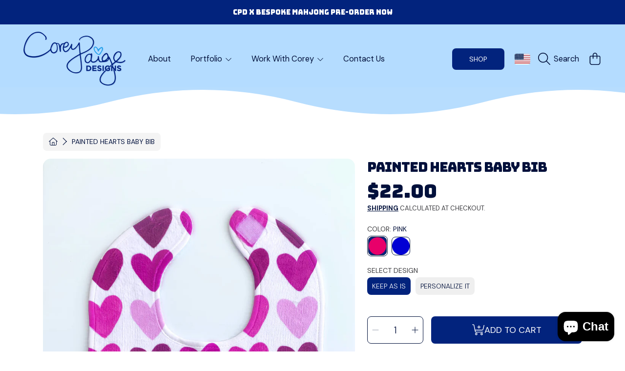

--- FILE ---
content_type: text/html; charset=utf-8
request_url: https://coreypaigedesigns.com/products/painted-hearts-baby-bib
body_size: 57109
content:
<!doctype html>
<html class="no-js" lang="en">
  <head>
    <meta charset="utf-8">
    <meta http-equiv="X-UA-Compatible" content="IE=edge">
    <meta
      name="viewport"
      content="height=device-height, width=device-width, initial-scale=1.0, minimum-scale=1.0, maximum-scale=5"
    >
    <meta name="theme-color" content="">
    <link rel="canonical" href="https://coreypaigedesigns.com/products/painted-hearts-baby-bib">
    <link rel="preconnect" href="https://cdn.shopify.com" crossorigin>
    <!-- ======================= Honey Theme V10.1.0 ========================= --><link rel="preconnect" href="https://fonts.shopifycdn.com" crossorigin><title>
      Painted Hearts Baby Bib
 &ndash; CoreyPaigeDesigns</title><meta name="description" content="This baby bib secures a snug and secure fit and make mealtimes even more fun! The ultra-smooth fabric provides a soft feel for the baby&#39;s skin. Get your baby ready for a super-cute photo opp! Details: Size: 10&quot; x 13&quot; 0.8 oz Made from ultra-smooth micro mink polyester that reverses to 100% cotton terry loops The edges a">

<meta property="og:site_name" content="CoreyPaigeDesigns">
<meta property="og:url" content="https://coreypaigedesigns.com/products/painted-hearts-baby-bib">
<meta property="og:title" content="Painted Hearts Baby Bib">
<meta property="og:type" content="product">
<meta property="og:description" content="This baby bib secures a snug and secure fit and make mealtimes even more fun! The ultra-smooth fabric provides a soft feel for the baby&#39;s skin. Get your baby ready for a super-cute photo opp! Details: Size: 10&quot; x 13&quot; 0.8 oz Made from ultra-smooth micro mink polyester that reverses to 100% cotton terry loops The edges a"><meta property="og:image" content="http://coreypaigedesigns.com/cdn/shop/products/PinkPaintedHeartsElectricLoveBib.jpg?v=1610375446">
  <meta property="og:image:secure_url" content="https://coreypaigedesigns.com/cdn/shop/products/PinkPaintedHeartsElectricLoveBib.jpg?v=1610375446">
  <meta property="og:image:width" content="3024">
  <meta property="og:image:height" content="4032"><meta property="og:price:amount" content="22.00">
  <meta property="og:price:currency" content="USD"><meta name="twitter:card" content="summary_large_image">
<meta name="twitter:title" content="Painted Hearts Baby Bib">
<meta name="twitter:description" content="This baby bib secures a snug and secure fit and make mealtimes even more fun! The ultra-smooth fabric provides a soft feel for the baby&#39;s skin. Get your baby ready for a super-cute photo opp! Details: Size: 10&quot; x 13&quot; 0.8 oz Made from ultra-smooth micro mink polyester that reverses to 100% cotton terry loops The edges a">


    <script src="//coreypaigedesigns.com/cdn/shop/t/64/assets/fontawesome.js?v=86481485040245688611758710002" defer="defer"></script>
    <script src="//coreypaigedesigns.com/cdn/shop/t/64/assets/vendor.js?v=141268350274181890501758710002" defer="defer"></script>
    <script src="//coreypaigedesigns.com/cdn/shop/t/64/assets/constants.js?v=58251544750838685771758710002" defer="defer"></script>
    <script src="//coreypaigedesigns.com/cdn/shop/t/64/assets/pubsub.js?v=158357773527763999511758710002" defer="defer"></script>
    <script src="//coreypaigedesigns.com/cdn/shop/t/64/assets/global.js?v=172116681668676260921758712947" defer="defer"></script>
    <script src="//coreypaigedesigns.com/cdn/shop/t/64/assets/variants.js?v=18765400868810450911758710002" defer="defer"></script>
    <script src="//coreypaigedesigns.com/cdn/shop/t/64/assets/lite-gallery.js?v=54388531658050298541758710002" defer="defer"></script>

    <script>window.performance && window.performance.mark && window.performance.mark('shopify.content_for_header.start');</script><meta id="shopify-digital-wallet" name="shopify-digital-wallet" content="/24012989/digital_wallets/dialog">
<meta name="shopify-checkout-api-token" content="9e0dbdba89c48cf19970c63e2e28c1e9">
<meta id="in-context-paypal-metadata" data-shop-id="24012989" data-venmo-supported="false" data-environment="production" data-locale="en_US" data-paypal-v4="true" data-currency="USD">
<link rel="alternate" type="application/json+oembed" href="https://coreypaigedesigns.com/products/painted-hearts-baby-bib.oembed">
<script async="async" src="/checkouts/internal/preloads.js?locale=en-US"></script>
<link rel="preconnect" href="https://shop.app" crossorigin="anonymous">
<script async="async" src="https://shop.app/checkouts/internal/preloads.js?locale=en-US&shop_id=24012989" crossorigin="anonymous"></script>
<script id="apple-pay-shop-capabilities" type="application/json">{"shopId":24012989,"countryCode":"US","currencyCode":"USD","merchantCapabilities":["supports3DS"],"merchantId":"gid:\/\/shopify\/Shop\/24012989","merchantName":"CoreyPaigeDesigns","requiredBillingContactFields":["postalAddress","email","phone"],"requiredShippingContactFields":["postalAddress","email","phone"],"shippingType":"shipping","supportedNetworks":["visa","masterCard","amex","discover","elo","jcb"],"total":{"type":"pending","label":"CoreyPaigeDesigns","amount":"1.00"},"shopifyPaymentsEnabled":true,"supportsSubscriptions":true}</script>
<script id="shopify-features" type="application/json">{"accessToken":"9e0dbdba89c48cf19970c63e2e28c1e9","betas":["rich-media-storefront-analytics"],"domain":"coreypaigedesigns.com","predictiveSearch":true,"shopId":24012989,"locale":"en"}</script>
<script>var Shopify = Shopify || {};
Shopify.shop = "coreypaigedesigns.myshopify.com";
Shopify.locale = "en";
Shopify.currency = {"active":"USD","rate":"1.0"};
Shopify.country = "US";
Shopify.theme = {"name":"HeaderUpdates[ST-24-09-25]","id":133143494759,"schema_name":"Honey","schema_version":"10.1.0","theme_store_id":2160,"role":"main"};
Shopify.theme.handle = "null";
Shopify.theme.style = {"id":null,"handle":null};
Shopify.cdnHost = "coreypaigedesigns.com/cdn";
Shopify.routes = Shopify.routes || {};
Shopify.routes.root = "/";</script>
<script type="module">!function(o){(o.Shopify=o.Shopify||{}).modules=!0}(window);</script>
<script>!function(o){function n(){var o=[];function n(){o.push(Array.prototype.slice.apply(arguments))}return n.q=o,n}var t=o.Shopify=o.Shopify||{};t.loadFeatures=n(),t.autoloadFeatures=n()}(window);</script>
<script>
  window.ShopifyPay = window.ShopifyPay || {};
  window.ShopifyPay.apiHost = "shop.app\/pay";
  window.ShopifyPay.redirectState = null;
</script>
<script id="shop-js-analytics" type="application/json">{"pageType":"product"}</script>
<script defer="defer" async type="module" src="//coreypaigedesigns.com/cdn/shopifycloud/shop-js/modules/v2/client.init-shop-cart-sync_BT-GjEfc.en.esm.js"></script>
<script defer="defer" async type="module" src="//coreypaigedesigns.com/cdn/shopifycloud/shop-js/modules/v2/chunk.common_D58fp_Oc.esm.js"></script>
<script defer="defer" async type="module" src="//coreypaigedesigns.com/cdn/shopifycloud/shop-js/modules/v2/chunk.modal_xMitdFEc.esm.js"></script>
<script type="module">
  await import("//coreypaigedesigns.com/cdn/shopifycloud/shop-js/modules/v2/client.init-shop-cart-sync_BT-GjEfc.en.esm.js");
await import("//coreypaigedesigns.com/cdn/shopifycloud/shop-js/modules/v2/chunk.common_D58fp_Oc.esm.js");
await import("//coreypaigedesigns.com/cdn/shopifycloud/shop-js/modules/v2/chunk.modal_xMitdFEc.esm.js");

  window.Shopify.SignInWithShop?.initShopCartSync?.({"fedCMEnabled":true,"windoidEnabled":true});

</script>
<script defer="defer" async type="module" src="//coreypaigedesigns.com/cdn/shopifycloud/shop-js/modules/v2/client.payment-terms_Ci9AEqFq.en.esm.js"></script>
<script defer="defer" async type="module" src="//coreypaigedesigns.com/cdn/shopifycloud/shop-js/modules/v2/chunk.common_D58fp_Oc.esm.js"></script>
<script defer="defer" async type="module" src="//coreypaigedesigns.com/cdn/shopifycloud/shop-js/modules/v2/chunk.modal_xMitdFEc.esm.js"></script>
<script type="module">
  await import("//coreypaigedesigns.com/cdn/shopifycloud/shop-js/modules/v2/client.payment-terms_Ci9AEqFq.en.esm.js");
await import("//coreypaigedesigns.com/cdn/shopifycloud/shop-js/modules/v2/chunk.common_D58fp_Oc.esm.js");
await import("//coreypaigedesigns.com/cdn/shopifycloud/shop-js/modules/v2/chunk.modal_xMitdFEc.esm.js");

  
</script>
<script>
  window.Shopify = window.Shopify || {};
  if (!window.Shopify.featureAssets) window.Shopify.featureAssets = {};
  window.Shopify.featureAssets['shop-js'] = {"shop-cart-sync":["modules/v2/client.shop-cart-sync_DZOKe7Ll.en.esm.js","modules/v2/chunk.common_D58fp_Oc.esm.js","modules/v2/chunk.modal_xMitdFEc.esm.js"],"init-fed-cm":["modules/v2/client.init-fed-cm_B6oLuCjv.en.esm.js","modules/v2/chunk.common_D58fp_Oc.esm.js","modules/v2/chunk.modal_xMitdFEc.esm.js"],"shop-cash-offers":["modules/v2/client.shop-cash-offers_D2sdYoxE.en.esm.js","modules/v2/chunk.common_D58fp_Oc.esm.js","modules/v2/chunk.modal_xMitdFEc.esm.js"],"shop-login-button":["modules/v2/client.shop-login-button_QeVjl5Y3.en.esm.js","modules/v2/chunk.common_D58fp_Oc.esm.js","modules/v2/chunk.modal_xMitdFEc.esm.js"],"pay-button":["modules/v2/client.pay-button_DXTOsIq6.en.esm.js","modules/v2/chunk.common_D58fp_Oc.esm.js","modules/v2/chunk.modal_xMitdFEc.esm.js"],"shop-button":["modules/v2/client.shop-button_DQZHx9pm.en.esm.js","modules/v2/chunk.common_D58fp_Oc.esm.js","modules/v2/chunk.modal_xMitdFEc.esm.js"],"avatar":["modules/v2/client.avatar_BTnouDA3.en.esm.js"],"init-windoid":["modules/v2/client.init-windoid_CR1B-cfM.en.esm.js","modules/v2/chunk.common_D58fp_Oc.esm.js","modules/v2/chunk.modal_xMitdFEc.esm.js"],"init-shop-for-new-customer-accounts":["modules/v2/client.init-shop-for-new-customer-accounts_C_vY_xzh.en.esm.js","modules/v2/client.shop-login-button_QeVjl5Y3.en.esm.js","modules/v2/chunk.common_D58fp_Oc.esm.js","modules/v2/chunk.modal_xMitdFEc.esm.js"],"init-shop-email-lookup-coordinator":["modules/v2/client.init-shop-email-lookup-coordinator_BI7n9ZSv.en.esm.js","modules/v2/chunk.common_D58fp_Oc.esm.js","modules/v2/chunk.modal_xMitdFEc.esm.js"],"init-shop-cart-sync":["modules/v2/client.init-shop-cart-sync_BT-GjEfc.en.esm.js","modules/v2/chunk.common_D58fp_Oc.esm.js","modules/v2/chunk.modal_xMitdFEc.esm.js"],"shop-toast-manager":["modules/v2/client.shop-toast-manager_DiYdP3xc.en.esm.js","modules/v2/chunk.common_D58fp_Oc.esm.js","modules/v2/chunk.modal_xMitdFEc.esm.js"],"init-customer-accounts":["modules/v2/client.init-customer-accounts_D9ZNqS-Q.en.esm.js","modules/v2/client.shop-login-button_QeVjl5Y3.en.esm.js","modules/v2/chunk.common_D58fp_Oc.esm.js","modules/v2/chunk.modal_xMitdFEc.esm.js"],"init-customer-accounts-sign-up":["modules/v2/client.init-customer-accounts-sign-up_iGw4briv.en.esm.js","modules/v2/client.shop-login-button_QeVjl5Y3.en.esm.js","modules/v2/chunk.common_D58fp_Oc.esm.js","modules/v2/chunk.modal_xMitdFEc.esm.js"],"shop-follow-button":["modules/v2/client.shop-follow-button_CqMgW2wH.en.esm.js","modules/v2/chunk.common_D58fp_Oc.esm.js","modules/v2/chunk.modal_xMitdFEc.esm.js"],"checkout-modal":["modules/v2/client.checkout-modal_xHeaAweL.en.esm.js","modules/v2/chunk.common_D58fp_Oc.esm.js","modules/v2/chunk.modal_xMitdFEc.esm.js"],"shop-login":["modules/v2/client.shop-login_D91U-Q7h.en.esm.js","modules/v2/chunk.common_D58fp_Oc.esm.js","modules/v2/chunk.modal_xMitdFEc.esm.js"],"lead-capture":["modules/v2/client.lead-capture_BJmE1dJe.en.esm.js","modules/v2/chunk.common_D58fp_Oc.esm.js","modules/v2/chunk.modal_xMitdFEc.esm.js"],"payment-terms":["modules/v2/client.payment-terms_Ci9AEqFq.en.esm.js","modules/v2/chunk.common_D58fp_Oc.esm.js","modules/v2/chunk.modal_xMitdFEc.esm.js"]};
</script>
<script>(function() {
  var isLoaded = false;
  function asyncLoad() {
    if (isLoaded) return;
    isLoaded = true;
    var urls = ["\/\/shopify.privy.com\/widget.js?shop=coreypaigedesigns.myshopify.com","https:\/\/chimpstatic.com\/mcjs-connected\/js\/users\/17030e8787ebfee0e538ce24d\/b9c20546ff562148392be2531.js?shop=coreypaigedesigns.myshopify.com","https:\/\/sdk.postscript.io\/sdk-script-loader.bundle.js?shopId=38302\u0026shop=coreypaigedesigns.myshopify.com","https:\/\/cdn.one.store\/javascript\/dist\/1.0\/jcr-widget.js?account_id=shopify:coreypaigedesigns.myshopify.com\u0026shop=coreypaigedesigns.myshopify.com"];
    for (var i = 0; i < urls.length; i++) {
      var s = document.createElement('script');
      s.type = 'text/javascript';
      s.async = true;
      s.src = urls[i];
      var x = document.getElementsByTagName('script')[0];
      x.parentNode.insertBefore(s, x);
    }
  };
  if(window.attachEvent) {
    window.attachEvent('onload', asyncLoad);
  } else {
    window.addEventListener('load', asyncLoad, false);
  }
})();</script>
<script id="__st">var __st={"a":24012989,"offset":-18000,"reqid":"47ceda7a-32a9-4b5a-a3d5-c498071cc60f-1769198105","pageurl":"coreypaigedesigns.com\/products\/painted-hearts-baby-bib","u":"8d42cf61012f","p":"product","rtyp":"product","rid":4770133540967};</script>
<script>window.ShopifyPaypalV4VisibilityTracking = true;</script>
<script id="captcha-bootstrap">!function(){'use strict';const t='contact',e='account',n='new_comment',o=[[t,t],['blogs',n],['comments',n],[t,'customer']],c=[[e,'customer_login'],[e,'guest_login'],[e,'recover_customer_password'],[e,'create_customer']],r=t=>t.map((([t,e])=>`form[action*='/${t}']:not([data-nocaptcha='true']) input[name='form_type'][value='${e}']`)).join(','),a=t=>()=>t?[...document.querySelectorAll(t)].map((t=>t.form)):[];function s(){const t=[...o],e=r(t);return a(e)}const i='password',u='form_key',d=['recaptcha-v3-token','g-recaptcha-response','h-captcha-response',i],f=()=>{try{return window.sessionStorage}catch{return}},m='__shopify_v',_=t=>t.elements[u];function p(t,e,n=!1){try{const o=window.sessionStorage,c=JSON.parse(o.getItem(e)),{data:r}=function(t){const{data:e,action:n}=t;return t[m]||n?{data:e,action:n}:{data:t,action:n}}(c);for(const[e,n]of Object.entries(r))t.elements[e]&&(t.elements[e].value=n);n&&o.removeItem(e)}catch(o){console.error('form repopulation failed',{error:o})}}const l='form_type',E='cptcha';function T(t){t.dataset[E]=!0}const w=window,h=w.document,L='Shopify',v='ce_forms',y='captcha';let A=!1;((t,e)=>{const n=(g='f06e6c50-85a8-45c8-87d0-21a2b65856fe',I='https://cdn.shopify.com/shopifycloud/storefront-forms-hcaptcha/ce_storefront_forms_captcha_hcaptcha.v1.5.2.iife.js',D={infoText:'Protected by hCaptcha',privacyText:'Privacy',termsText:'Terms'},(t,e,n)=>{const o=w[L][v],c=o.bindForm;if(c)return c(t,g,e,D).then(n);var r;o.q.push([[t,g,e,D],n]),r=I,A||(h.body.append(Object.assign(h.createElement('script'),{id:'captcha-provider',async:!0,src:r})),A=!0)});var g,I,D;w[L]=w[L]||{},w[L][v]=w[L][v]||{},w[L][v].q=[],w[L][y]=w[L][y]||{},w[L][y].protect=function(t,e){n(t,void 0,e),T(t)},Object.freeze(w[L][y]),function(t,e,n,w,h,L){const[v,y,A,g]=function(t,e,n){const i=e?o:[],u=t?c:[],d=[...i,...u],f=r(d),m=r(i),_=r(d.filter((([t,e])=>n.includes(e))));return[a(f),a(m),a(_),s()]}(w,h,L),I=t=>{const e=t.target;return e instanceof HTMLFormElement?e:e&&e.form},D=t=>v().includes(t);t.addEventListener('submit',(t=>{const e=I(t);if(!e)return;const n=D(e)&&!e.dataset.hcaptchaBound&&!e.dataset.recaptchaBound,o=_(e),c=g().includes(e)&&(!o||!o.value);(n||c)&&t.preventDefault(),c&&!n&&(function(t){try{if(!f())return;!function(t){const e=f();if(!e)return;const n=_(t);if(!n)return;const o=n.value;o&&e.removeItem(o)}(t);const e=Array.from(Array(32),(()=>Math.random().toString(36)[2])).join('');!function(t,e){_(t)||t.append(Object.assign(document.createElement('input'),{type:'hidden',name:u})),t.elements[u].value=e}(t,e),function(t,e){const n=f();if(!n)return;const o=[...t.querySelectorAll(`input[type='${i}']`)].map((({name:t})=>t)),c=[...d,...o],r={};for(const[a,s]of new FormData(t).entries())c.includes(a)||(r[a]=s);n.setItem(e,JSON.stringify({[m]:1,action:t.action,data:r}))}(t,e)}catch(e){console.error('failed to persist form',e)}}(e),e.submit())}));const S=(t,e)=>{t&&!t.dataset[E]&&(n(t,e.some((e=>e===t))),T(t))};for(const o of['focusin','change'])t.addEventListener(o,(t=>{const e=I(t);D(e)&&S(e,y())}));const B=e.get('form_key'),M=e.get(l),P=B&&M;t.addEventListener('DOMContentLoaded',(()=>{const t=y();if(P)for(const e of t)e.elements[l].value===M&&p(e,B);[...new Set([...A(),...v().filter((t=>'true'===t.dataset.shopifyCaptcha))])].forEach((e=>S(e,t)))}))}(h,new URLSearchParams(w.location.search),n,t,e,['guest_login'])})(!0,!0)}();</script>
<script integrity="sha256-4kQ18oKyAcykRKYeNunJcIwy7WH5gtpwJnB7kiuLZ1E=" data-source-attribution="shopify.loadfeatures" defer="defer" src="//coreypaigedesigns.com/cdn/shopifycloud/storefront/assets/storefront/load_feature-a0a9edcb.js" crossorigin="anonymous"></script>
<script crossorigin="anonymous" defer="defer" src="//coreypaigedesigns.com/cdn/shopifycloud/storefront/assets/shopify_pay/storefront-65b4c6d7.js?v=20250812"></script>
<script data-source-attribution="shopify.dynamic_checkout.dynamic.init">var Shopify=Shopify||{};Shopify.PaymentButton=Shopify.PaymentButton||{isStorefrontPortableWallets:!0,init:function(){window.Shopify.PaymentButton.init=function(){};var t=document.createElement("script");t.src="https://coreypaigedesigns.com/cdn/shopifycloud/portable-wallets/latest/portable-wallets.en.js",t.type="module",document.head.appendChild(t)}};
</script>
<script data-source-attribution="shopify.dynamic_checkout.buyer_consent">
  function portableWalletsHideBuyerConsent(e){var t=document.getElementById("shopify-buyer-consent"),n=document.getElementById("shopify-subscription-policy-button");t&&n&&(t.classList.add("hidden"),t.setAttribute("aria-hidden","true"),n.removeEventListener("click",e))}function portableWalletsShowBuyerConsent(e){var t=document.getElementById("shopify-buyer-consent"),n=document.getElementById("shopify-subscription-policy-button");t&&n&&(t.classList.remove("hidden"),t.removeAttribute("aria-hidden"),n.addEventListener("click",e))}window.Shopify?.PaymentButton&&(window.Shopify.PaymentButton.hideBuyerConsent=portableWalletsHideBuyerConsent,window.Shopify.PaymentButton.showBuyerConsent=portableWalletsShowBuyerConsent);
</script>
<script data-source-attribution="shopify.dynamic_checkout.cart.bootstrap">document.addEventListener("DOMContentLoaded",(function(){function t(){return document.querySelector("shopify-accelerated-checkout-cart, shopify-accelerated-checkout")}if(t())Shopify.PaymentButton.init();else{new MutationObserver((function(e,n){t()&&(Shopify.PaymentButton.init(),n.disconnect())})).observe(document.body,{childList:!0,subtree:!0})}}));
</script>
<link id="shopify-accelerated-checkout-styles" rel="stylesheet" media="screen" href="https://coreypaigedesigns.com/cdn/shopifycloud/portable-wallets/latest/accelerated-checkout-backwards-compat.css" crossorigin="anonymous">
<style id="shopify-accelerated-checkout-cart">
        #shopify-buyer-consent {
  margin-top: 1em;
  display: inline-block;
  width: 100%;
}

#shopify-buyer-consent.hidden {
  display: none;
}

#shopify-subscription-policy-button {
  background: none;
  border: none;
  padding: 0;
  text-decoration: underline;
  font-size: inherit;
  cursor: pointer;
}

#shopify-subscription-policy-button::before {
  box-shadow: none;
}

      </style>
<script id="sections-script" data-sections="announcement-bar,header,newsletter" defer="defer" src="//coreypaigedesigns.com/cdn/shop/t/64/compiled_assets/scripts.js?v=23725"></script>
<script>window.performance && window.performance.mark && window.performance.mark('shopify.content_for_header.end');</script>

    

    <style data-shopify>
      @font-face {
  font-family: "DM Sans";
  font-weight: 400;
  font-style: normal;
  font-display: swap;
  src: url("//coreypaigedesigns.com/cdn/fonts/dm_sans/dmsans_n4.ec80bd4dd7e1a334c969c265873491ae56018d72.woff2") format("woff2"),
       url("//coreypaigedesigns.com/cdn/fonts/dm_sans/dmsans_n4.87bdd914d8a61247b911147ae68e754d695c58a6.woff") format("woff");
}

      @font-face {
  font-family: "DM Sans";
  font-weight: 700;
  font-style: normal;
  font-display: swap;
  src: url("//coreypaigedesigns.com/cdn/fonts/dm_sans/dmsans_n7.97e21d81502002291ea1de8aefb79170c6946ce5.woff2") format("woff2"),
       url("//coreypaigedesigns.com/cdn/fonts/dm_sans/dmsans_n7.af5c214f5116410ca1d53a2090665620e78e2e1b.woff") format("woff");
}

      @font-face {
  font-family: "DM Sans";
  font-weight: 400;
  font-style: italic;
  font-display: swap;
  src: url("//coreypaigedesigns.com/cdn/fonts/dm_sans/dmsans_i4.b8fe05e69ee95d5a53155c346957d8cbf5081c1a.woff2") format("woff2"),
       url("//coreypaigedesigns.com/cdn/fonts/dm_sans/dmsans_i4.403fe28ee2ea63e142575c0aa47684d65f8c23a0.woff") format("woff");
}

      @font-face {
  font-family: "DM Sans";
  font-weight: 700;
  font-style: italic;
  font-display: swap;
  src: url("//coreypaigedesigns.com/cdn/fonts/dm_sans/dmsans_i7.52b57f7d7342eb7255084623d98ab83fd96e7f9b.woff2") format("woff2"),
       url("//coreypaigedesigns.com/cdn/fonts/dm_sans/dmsans_i7.d5e14ef18a1d4a8ce78a4187580b4eb1759c2eda.woff") format("woff");
}

      @font-face {
  font-family: Bungee;
  font-weight: 400;
  font-style: normal;
  font-display: swap;
  src: url("//coreypaigedesigns.com/cdn/fonts/bungee/bungee_n4.0d6366885e0bb34c10d8bf3e895da25e044952f2.woff2") format("woff2"),
       url("//coreypaigedesigns.com/cdn/fonts/bungee/bungee_n4.7d75ce336960b2a5bb72a761446f782e57743e05.woff") format("woff");
}

      @font-face {
  font-family: "DM Sans";
  font-weight: 400;
  font-style: normal;
  font-display: swap;
  src: url("//coreypaigedesigns.com/cdn/fonts/dm_sans/dmsans_n4.ec80bd4dd7e1a334c969c265873491ae56018d72.woff2") format("woff2"),
       url("//coreypaigedesigns.com/cdn/fonts/dm_sans/dmsans_n4.87bdd914d8a61247b911147ae68e754d695c58a6.woff") format("woff");
}

      @font-face {
  font-family: Fraunces;
  font-weight: 100;
  font-style: normal;
  font-display: swap;
  src: url("//coreypaigedesigns.com/cdn/fonts/fraunces/fraunces_n1.7b9a796e57ac89d8e167215351cf88c1dbf33e26.woff2") format("woff2"),
       url("//coreypaigedesigns.com/cdn/fonts/fraunces/fraunces_n1.766cd83a1eb430a41f13d5184c77c4401c7b3173.woff") format("woff");
}


      :root {
        --font-heading-family: Bungee, sans-serif;
        --font-heading-style: normal;
        --font-heading-weight: 400;
        --font-heading-line-height: 1;

        --font-body-family: "DM Sans", sans-serif;
        --font-body-style: normal;
        --font-body-weight: 400;
        --font-body-weight-bold: 700;

        --font-button-family: "DM Sans", sans-serif;
        --font-button-style: normal;
        --font-button-weight: 400;

        --font-accent-family: Fraunces, serif;
        --font-accent-style: normal;
        --font-accent-weight: 100;

        --font-subheading-family: Bungee, sans-serif;
        --font-subheading-style: normal;
        --font-subheading-weight: 400;
        --font-subheading-scale: 0.9;

        --font-price-family: Bungee, sans-serif;
        --font-price-style: normal;
        --font-price-weight: 400;
        --font-price-scale: 0.9;

        --font-body-scale: 1.0;
        --font-button-scale: 1.0;
        --font-accent-scale: 1.0;
        --font-heading-scale: 0.9;

        --color-base-primary-background: 255, 255, 255;
        --color-base-primary-text-1: 0, 16, 59;
        --color-base-primary-text-2: 58, 58, 62;
        --color-base-primary-button: 2, 35, 125;
        --color-base-primary-button-text: 255, 255, 255;
        --color-base-errors-1: 152, 75, 44;
        --color-base-alt-background-1: 180, 220, 255;
        --color-base-alt-1-text-1: 0, 16, 59;
        --color-base-alt-1-text-2: 2, 35, 125;
        --color-base-alt-button-1: 2, 35, 125;
        --color-base-alt-button-text-1: 255, 255, 255;
        --color-base-errors-2: 152, 75, 44;
        --color-base-alt-background-2: 2, 35, 125;
        --color-base-alt-2-text-1: 255, 255, 255;
        --color-base-alt-2-text-2: 223, 235, 253;
        --color-base-alt-button-2: 255, 255, 255;
        --color-base-alt-button-text-2: 2, 35, 125;
        --color-base-errors-3: 152, 75, 44;
        --color-base-alt-background-3: 239, 239, 239;
        --color-base-alt-3-text-1: 0, 16, 59;
        --color-base-alt-3-text-2: 255, 255, 255;
        --color-base-alt-button-3: 255, 255, 255;
        --color-base-alt-button-text-3: 0, 16, 59;
        --color-base-errors-4: 152, 75, 44;
        --color-base-background-modal: 239, 239, 239;
        --color-base-modal-text-1: 0, 16, 59;
        --color-base-modal-text-2: 2, 35, 125;
        --color-base-modal-button: 2, 35, 125;
        --color-base-modal-button-text: 255, 255, 255;
        --color-base-errors-5: 152, 75, 44;
        --color-base-sale: 76, 156, 230;
        --color-base-promo-tag-background: 76, 156, 230;
        --color-base-promo-tag-text: 255, 255, 255;
        --color-base-notification: 76, 156, 230;
        --color-base-notification-text: 255, 255, 255;

        --page-width: 1200px;
        --page-width-margin: 2rem;

        --border-radius: 1.6;
      }

      *,
      *::before,
      *::after {
        box-sizing: inherit;
      }

      html {
        box-sizing: border-box;
        font-size: calc(var(--font-body-scale) * 100%);
      }

      body {
        display: grid;
        grid-template-rows: auto auto 1fr auto;
        grid-template-columns: 100%;
        min-height: 100%;
        margin: 0;
        font-size: 1rem;
        line-height: calc(1 + 0.25 / var(--font-body-scale));
        font-family: var(--font-body-family);
        font-style: var(--font-body-style);
        font-weight: var(--font-body-weight);
      }

      @media screen and (max-width: 768px) {
        body {
          font-size: 1.0625rem;
        }
      }
    </style>

    <link rel="preload" href="//coreypaigedesigns.com/cdn/shop/t/64/assets/slick.css?v=142321919605730336401758710002" as="style" onload="this.onload=null;this.rel='stylesheet'">
    <noscript><link rel="stylesheet" href="//coreypaigedesigns.com/cdn/shop/t/64/assets/slick.css?v=142321919605730336401758710002"></noscript>
    <link href="//coreypaigedesigns.com/cdn/shop/t/64/assets/slick-theme.css?v=29770268098597670241758710002" rel="stylesheet" type="text/css" media="all" />
    <!-- custom stylings -->
    <link href="//coreypaigedesigns.com/cdn/shop/t/64/assets/custom.css?v=82660491816865819091758816583" rel="stylesheet" type="text/css" media="all" />
    <!-- end custom stylings -->
    <link href="//coreypaigedesigns.com/cdn/shop/t/64/assets/base.css?v=49027819950274422261758710002" rel="stylesheet" type="text/css" media="all" />
    <link href="//coreypaigedesigns.com/cdn/shop/t/64/assets/section-sub-footer.css?v=173508513896694637681758710002" rel="stylesheet" type="text/css" media="all" />
<link href="//coreypaigedesigns.com/cdn/shop/t/64/assets/quick-add.css?v=101483513927260439971758710002" rel="stylesheet" type="text/css" media="all" />
<link rel="preload" as="font" href="//coreypaigedesigns.com/cdn/fonts/dm_sans/dmsans_n4.ec80bd4dd7e1a334c969c265873491ae56018d72.woff2" type="font/woff2" crossorigin><link rel="preload" as="font" href="//coreypaigedesigns.com/cdn/fonts/bungee/bungee_n4.0d6366885e0bb34c10d8bf3e895da25e044952f2.woff2" type="font/woff2" crossorigin><link rel="preload" as="font" href="//coreypaigedesigns.com/cdn/fonts/dm_sans/dmsans_n4.ec80bd4dd7e1a334c969c265873491ae56018d72.woff2" type="font/woff2" crossorigin><link rel="preload" as="font" href="//coreypaigedesigns.com/cdn/fonts/fraunces/fraunces_n1.7b9a796e57ac89d8e167215351cf88c1dbf33e26.woff2" type="font/woff2" crossorigin><link
        rel="stylesheet"
        href="//coreypaigedesigns.com/cdn/shop/t/64/assets/component-predictive-search.css?v=159413107281612511531758710002"
        media="print"
        onload="this.media='all'"
      ><script>
      document.documentElement.className = document.documentElement.className.replace('no-js', 'js');

      if (Shopify.designMode) {
        document.documentElement.classList.add('shopify-design-mode');
      }
    </script>
  <!-- BEGIN app block: shopify://apps/hulk-form-builder/blocks/app-embed/b6b8dd14-356b-4725-a4ed-77232212b3c3 --><!-- BEGIN app snippet: hulkapps-formbuilder-theme-ext --><script type="text/javascript">
  
  if (typeof window.formbuilder_customer != "object") {
        window.formbuilder_customer = {}
  }

  window.hulkFormBuilder = {
    form_data: {"form_-fT8_AEkci40TgMTguj2-Q":{"uuid":"-fT8_AEkci40TgMTguj2-Q","form_name":"Mural Form","form_data":{"div_back_gradient_1":"#fff","div_back_gradient_2":"#fff","back_color":"#fff","form_title":"","form_submit":"Submit","after_submit":"hideAndmessage","after_submit_msg":"","captcha_enable":"no","label_style":"blockLabels","input_border_radius":"2","back_type":"transparent","input_back_color":"#fff","input_back_color_hover":"#fff","back_shadow":"none","label_font_clr":"#333333","input_font_clr":"#333333","button_align":"fullBtn","button_clr":"#fff","button_back_clr":"#333333","button_border_radius":"2","form_width":"600px","form_border_size":"2","form_border_clr":"#c7c7c7","form_border_radius":"1","label_font_size":"14","input_font_size":"12","button_font_size":"16","form_padding":"35","input_border_color":"#ccc","input_border_color_hover":"#ccc","btn_border_clr":"#333333","btn_border_size":"1","form_name":"Mural Form","":"info@coreypaigedesigns.com","form_access_message":"\u003cp\u003ePlease login to access the form\u003cbr\u003eDo not have an account? Create account\u003c\/p\u003e","formElements":[{"type":"text","position":0,"label":"First Name","customClass":"","halfwidth":"yes","Conditions":{},"page_number":1,"required":"yes"},{"type":"text","position":1,"label":"Last Name","halfwidth":"yes","Conditions":{},"page_number":1,"required":"yes"},{"Conditions":{},"type":"text","position":2,"label":"Company","page_number":1},{"type":"email","position":3,"label":"Email","required":"yes","email_confirm":"yes","Conditions":{},"page_number":1},{"Conditions":{},"type":"phone","position":4,"label":"Phone #","phone_validate_field":"no","page_number":1},{"type":"select","position":5,"label":"Subject","values":"General Wall Mural Inquiry\nSpray Painted Wall Mural\nWallpaper Inquiry\nVinyl Mural\nOther","Conditions":{},"elementCost":{},"required":"yes","page_number":1},{"Conditions":{},"type":"text","position":6,"label":"Location (Zip Code)","required":"yes","halfwidth":"no","centerfield":"no","page_number":1},{"Conditions":{},"type":"text","position":7,"label":"Wall Dimensions","required":"no","page_number":1},{"Conditions":{},"type":"text","position":8,"label":"Budget (min. $2500)","required":"yes","page_number":1},{"type":"textarea","position":9,"label":"Project Description","required":"yes","Conditions":{},"page_number":1},{"Conditions":{},"type":"select","position":10,"label":"How did you hear about us?","values":"Instagram\nTikTok\nGoogle Search\nFriends or Family\nWord of Mouth\nEvent\nArticle\nOther","elementCost":{},"page_number":1},{"Conditions":{},"type":"image","position":11,"label":"Upload Images","imageMultiple":"yes","enable_drag_and_drop":"yes","page_number":1}]},"is_spam_form":false,"shop_uuid":"6Z-teWKdmAOmlHjPUcskJA","shop_timezone":"America\/New_York","shop_id":147141,"shop_is_after_submit_enabled":false,"shop_shopify_plan":"basic","shop_shopify_domain":"coreypaigedesigns.myshopify.com","shop_remove_watermark":false,"shop_created_at":"2025-08-25T14:54:48.987-05:00"},"form_Eq1JddFTnegXKpmZh_RzIg":{"uuid":"Eq1JddFTnegXKpmZh_RzIg","form_name":"Contact Us Page","form_data":{"div_back_gradient_1":"#fff","div_back_gradient_2":"#fff","back_color":"#fff","form_title":"","form_submit":"SUBMIT","after_submit":"hideAndmessage","after_submit_msg":"","captcha_enable":"no","label_style":"blockLabels","input_border_radius":"5","back_type":"transparent","input_back_color":"#efefef","input_back_color_hover":"#fff","back_shadow":"none","label_font_clr":"#333333","input_font_clr":"#333333","button_align":"fullBtn","button_clr":"#fff","button_back_clr":"#02237d","button_border_radius":"5","form_width":"800px","form_border_size":0,"form_border_clr":"#c7c7c7","form_border_radius":0,"label_font_size":"14","input_font_size":"12","button_font_size":"16","form_padding":0,"input_border_color":"#efefef","input_border_color_hover":"#efefef","btn_border_clr":"#333333","btn_border_size":0,"form_name":"Contact Us Page","":"info@coreypaigedesigns.com","form_access_message":"\u003cp\u003ePlease login to access the form\u003cbr\u003eDo not have an account? Create account\u003c\/p\u003e","form_description":"","input_font_family":"DM Sans","formElements":[{"type":"text","position":0,"label":"First Name","customClass":"","halfwidth":"yes","Conditions":{},"required":"yes","page_number":1},{"type":"text","position":1,"label":"Last Name","halfwidth":"yes","Conditions":{},"required":"yes","page_number":1},{"type":"email","position":2,"label":"Email","required":"yes","email_confirm":"yes","Conditions":{},"page_number":1},{"Conditions":{},"type":"phone","position":3,"label":"Phone #","page_number":1},{"type":"select","position":4,"label":"Subject","values":"Product Inquiry\nOrders\nWallpaper\nWall Murals\nCommissions\nSpeaking Engagements\nPartnerships\nOther","Conditions":{},"elementCost":{},"required":"yes","page_number":1},{"Conditions":{},"type":"textarea","position":5,"label":"Message","required":"yes","page_number":1},{"Conditions":{},"type":"text","position":6,"label":"Location (Zip Code)","required":"yes","page_number":1},{"Conditions":{},"type":"select","position":7,"label":"How did you hear about us?","required":"yes","values":"Instagram\nTikTok\nGoogle Search\nFriends or Family\nWord of Mouth\nEvent\nArticle\nOther","elementCost":{},"other_value":"yes","other_value_label":"Other","page_number":1},{"Conditions":{},"type":"image","position":8,"label":"Upload Images","imageMultiple":"yes","enable_drag_and_drop":"yes","page_number":1}]},"is_spam_form":false,"shop_uuid":"6Z-teWKdmAOmlHjPUcskJA","shop_timezone":"America\/New_York","shop_id":147141,"shop_is_after_submit_enabled":false,"shop_shopify_plan":"basic","shop_shopify_domain":"coreypaigedesigns.myshopify.com","shop_remove_watermark":false,"shop_created_at":"2025-08-25T14:54:48.987-05:00"},"form_MeytGpVnqM-NNPaZiMxTbA":{"uuid":"MeytGpVnqM-NNPaZiMxTbA","form_name":"Wallpaper Form","form_data":{"div_back_gradient_1":"#fff","div_back_gradient_2":"#fff","back_color":"#fff","form_title":"","form_submit":"Submit","after_submit":"hideAndmessage","after_submit_msg":"","captcha_enable":"no","label_style":"blockLabels","input_border_radius":"2","back_type":"transparent","input_back_color":"#fff","input_back_color_hover":"#fff","back_shadow":"none","label_font_clr":"#333333","input_font_clr":"#333333","button_align":"fullBtn","button_clr":"#fff","button_back_clr":"#333333","button_border_radius":"2","form_width":"600px","form_border_size":"2","form_border_clr":"#c7c7c7","form_border_radius":"1","label_font_size":"14","input_font_size":"12","button_font_size":"16","form_padding":"35","input_border_color":"#ccc","input_border_color_hover":"#ccc","btn_border_clr":"#333333","btn_border_size":"1","form_name":"Wallpaper Form","":"info@coreypaigedesigns.com","form_emails":"info@coreypaigedesigns.com","admin_email_subject":"New form submission received.","admin_email_message":"Hi [first-name of store owner],\u003cbr\u003eSomeone just submitted a response to your form.\u003cbr\u003ePlease find the details below:","form_access_message":"\u003cp\u003ePlease login to access the form\u003cbr\u003eDo not have an account? Create account\u003c\/p\u003e","notification_email_send":true,"formElements":[{"type":"text","position":0,"label":"First Name","customClass":"","halfwidth":"yes","Conditions":{},"page_number":1,"required":"yes"},{"type":"text","position":1,"label":"Last Name","halfwidth":"yes","Conditions":{},"page_number":1,"required":"yes"},{"type":"email","position":2,"label":"Email","required":"yes","email_confirm":"yes","Conditions":{},"page_number":1},{"type":"select","position":3,"label":"Subject","values":"Wallpaper Inquiry","Conditions":{},"elementCost":{},"required":"yes","page_number":1},{"Conditions":{},"type":"text","position":4,"label":"Wall Size (Length x Width)","required":"yes","page_number":1},{"Conditions":{},"type":"text","position":5,"label":"Design\/Style","required":"yes","page_number":1},{"type":"textarea","position":6,"label":"Message","required":"yes","Conditions":{},"page_number":1},{"Conditions":{},"type":"image","position":7,"label":"Upload Images","imageMultiple":"yes","enable_drag_and_drop":"yes","page_number":1},{"Conditions":{},"type":"select","position":8,"label":"How did you hear about us?","values":"Instagram\nTikTok\nGoogle Search\nFriends or Family\nWord of Mouth\nEvent\nArticle\nOther","elementCost":{},"page_number":1}]},"is_spam_form":false,"shop_uuid":"6Z-teWKdmAOmlHjPUcskJA","shop_timezone":"America\/New_York","shop_id":147141,"shop_is_after_submit_enabled":false,"shop_shopify_plan":"basic","shop_shopify_domain":"coreypaigedesigns.myshopify.com","shop_remove_watermark":false,"shop_created_at":"2025-08-25T14:54:48.987-05:00"},"form_wj-HhudIMv4c2pKLMyhorg":{"uuid":"wj-HhudIMv4c2pKLMyhorg","form_name":"Commissions Form","form_data":{"div_back_gradient_1":"#fff","div_back_gradient_2":"#fff","back_color":"#fff","form_title":"","form_submit":"Submit","after_submit":"hideAndmessage","after_submit_msg":"","captcha_enable":"no","label_style":"blockLabels","input_border_radius":"2","back_type":"transparent","input_back_color":"#fff","input_back_color_hover":"#fff","back_shadow":"none","label_font_clr":"#333333","input_font_clr":"#333333","button_align":"fullBtn","button_clr":"#fff","button_back_clr":"#333333","button_border_radius":"2","form_width":"600px","form_border_size":"2","form_border_clr":"#c7c7c7","form_border_radius":"1","label_font_size":"14","input_font_size":"12","button_font_size":"16","form_padding":"35","input_border_color":"#ccc","input_border_color_hover":"#ccc","btn_border_clr":"#333333","btn_border_size":"1","form_name":"Commissions Form","":"info@coreypaigedesigns.com","form_emails":"info@coreypaigedesigns.com","admin_email_subject":"New form submission received.","admin_email_message":"Hi [first-name of store owner],\u003cbr\u003eSomeone just submitted a response to your form.\u003cbr\u003ePlease find the details below:","form_access_message":"\u003cp\u003ePlease login to access the form\u003cbr\u003eDo not have an account? Create account\u003c\/p\u003e","notification_email_send":true,"formElements":[{"type":"text","position":0,"label":"First Name","customClass":"","halfwidth":"yes","Conditions":{},"page_number":1,"required":"yes"},{"type":"text","position":1,"label":"Last Name","halfwidth":"yes","Conditions":{},"page_number":1,"required":"yes"},{"type":"email","position":2,"label":"Email","required":"yes","email_confirm":"yes","Conditions":{},"page_number":1},{"type":"select","position":3,"label":"Subject","values":"Art Commission","Conditions":{},"elementCost":{},"page_number":1},{"Conditions":{},"type":"text","position":4,"label":"Size (Dimensions)","required":"no","page_number":1},{"Conditions":{},"type":"text","position":5,"label":"Budget","required":"yes","page_number":1},{"Conditions":{},"type":"textarea","position":6,"label":"Message","required":"yes","page_number":1},{"Conditions":{},"type":"image","position":7,"label":"Choose an Image","imageMultiple":"yes","enable_drag_and_drop":"yes","required":"no","page_number":1}]},"is_spam_form":false,"shop_uuid":"6Z-teWKdmAOmlHjPUcskJA","shop_timezone":"America\/New_York","shop_id":147141,"shop_is_after_submit_enabled":false,"shop_shopify_plan":"basic","shop_shopify_domain":"coreypaigedesigns.myshopify.com","shop_remove_watermark":false,"shop_created_at":"2025-08-25T14:54:48.987-05:00"}},
    shop_data: {"shop_6Z-teWKdmAOmlHjPUcskJA":{"shop_uuid":"6Z-teWKdmAOmlHjPUcskJA","shop_timezone":"America\/New_York","shop_id":147141,"shop_is_after_submit_enabled":false,"shop_shopify_plan":"Basic","shop_shopify_domain":"coreypaigedesigns.myshopify.com","shop_created_at":"2025-08-25T14:54:48.987-05:00","is_skip_metafield":false,"shop_deleted":false,"shop_disabled":false}},
    settings_data: {"shop_settings":{"shop_customise_msgs":[],"default_customise_msgs":{"is_required":"is required","thank_you":"Thank you! The form was submitted successfully.","processing":"Processing...","valid_data":"Please provide valid data","valid_email":"Provide valid email format","valid_tags":"HTML Tags are not allowed","valid_phone":"Provide valid phone number","valid_captcha":"Please provide valid captcha response","valid_url":"Provide valid URL","only_number_alloud":"Provide valid number in","number_less":"must be less than","number_more":"must be more than","image_must_less":"Image must be less than 20MB","image_number":"Images allowed","image_extension":"Invalid extension! Please provide image file","error_image_upload":"Error in image upload. Please try again.","error_file_upload":"Error in file upload. Please try again.","your_response":"Your response","error_form_submit":"Error occur.Please try again after sometime.","email_submitted":"Form with this email is already submitted","invalid_email_by_zerobounce":"The email address you entered appears to be invalid. Please check it and try again.","download_file":"Download file","card_details_invalid":"Your card details are invalid","card_details":"Card details","please_enter_card_details":"Please enter card details","card_number":"Card number","exp_mm":"Exp MM","exp_yy":"Exp YY","crd_cvc":"CVV","payment_value":"Payment amount","please_enter_payment_amount":"Please enter payment amount","address1":"Address line 1","address2":"Address line 2","city":"City","province":"Province","zipcode":"Zip code","country":"Country","blocked_domain":"This form does not accept addresses from","file_must_less":"File must be less than 20MB","file_extension":"Invalid extension! Please provide file","only_file_number_alloud":"files allowed","previous":"Previous","next":"Next","must_have_a_input":"Please enter at least one field.","please_enter_required_data":"Please enter required data","atleast_one_special_char":"Include at least one special character","atleast_one_lowercase_char":"Include at least one lowercase character","atleast_one_uppercase_char":"Include at least one uppercase character","atleast_one_number":"Include at least one number","must_have_8_chars":"Must have 8 characters long","be_between_8_and_12_chars":"Be between 8 and 12 characters long","please_select":"Please Select","phone_submitted":"Form with this phone number is already submitted","user_res_parse_error":"Error while submitting the form","valid_same_values":"values must be same","product_choice_clear_selection":"Clear Selection","picture_choice_clear_selection":"Clear Selection","remove_all_for_file_image_upload":"Remove All","invalid_file_type_for_image_upload":"You can't upload files of this type.","invalid_file_type_for_signature_upload":"You can't upload files of this type.","max_files_exceeded_for_file_upload":"You can not upload any more files.","max_files_exceeded_for_image_upload":"You can not upload any more files.","file_already_exist":"File already uploaded","max_limit_exceed":"You have added the maximum number of text fields.","cancel_upload_for_file_upload":"Cancel upload","cancel_upload_for_image_upload":"Cancel upload","cancel_upload_for_signature_upload":"Cancel upload"},"shop_blocked_domains":[]}},
    features_data: {"shop_plan_features":{"shop_plan_features":["unlimited-forms","full-design-customization","export-form-submissions","multiple-recipients-for-form-submissions","multiple-admin-notifications","enable-captcha","unlimited-file-uploads","save-submitted-form-data","set-auto-response-message","conditional-logic","form-banner","save-as-draft-facility","include-user-response-in-admin-email","disable-form-submission","file-upload"]}},
    shop: null,
    shop_id: null,
    plan_features: null,
    validateDoubleQuotes: false,
    assets: {
      extraFunctions: "https://cdn.shopify.com/extensions/019bb5ee-ec40-7527-955d-c1b8751eb060/form-builder-by-hulkapps-50/assets/extra-functions.js",
      extraStyles: "https://cdn.shopify.com/extensions/019bb5ee-ec40-7527-955d-c1b8751eb060/form-builder-by-hulkapps-50/assets/extra-styles.css",
      bootstrapStyles: "https://cdn.shopify.com/extensions/019bb5ee-ec40-7527-955d-c1b8751eb060/form-builder-by-hulkapps-50/assets/theme-app-extension-bootstrap.css"
    },
    translations: {
      htmlTagNotAllowed: "HTML Tags are not allowed",
      sqlQueryNotAllowed: "SQL Queries are not allowed",
      doubleQuoteNotAllowed: "Double quotes are not allowed",
      vorwerkHttpWwwNotAllowed: "The words \u0026#39;http\u0026#39; and \u0026#39;www\u0026#39; are not allowed. Please remove them and try again.",
      maxTextFieldsReached: "You have added the maximum number of text fields.",
      avoidNegativeWords: "Avoid negative words: Don\u0026#39;t use negative words in your contact message.",
      customDesignOnly: "This form is for custom designs requests. For general inquiries please contact our team at info@stagheaddesigns.com",
      zerobounceApiErrorMsg: "We couldn\u0026#39;t verify your email due to a technical issue. Please try again later.",
    }

  }

  

  window.FbThemeAppExtSettingsHash = {}
  
</script><!-- END app snippet --><!-- END app block --><!-- BEGIN app block: shopify://apps/klaviyo-email-marketing-sms/blocks/klaviyo-onsite-embed/2632fe16-c075-4321-a88b-50b567f42507 -->












  <script async src="https://static.klaviyo.com/onsite/js/SaJKx5/klaviyo.js?company_id=SaJKx5"></script>
  <script>!function(){if(!window.klaviyo){window._klOnsite=window._klOnsite||[];try{window.klaviyo=new Proxy({},{get:function(n,i){return"push"===i?function(){var n;(n=window._klOnsite).push.apply(n,arguments)}:function(){for(var n=arguments.length,o=new Array(n),w=0;w<n;w++)o[w]=arguments[w];var t="function"==typeof o[o.length-1]?o.pop():void 0,e=new Promise((function(n){window._klOnsite.push([i].concat(o,[function(i){t&&t(i),n(i)}]))}));return e}}})}catch(n){window.klaviyo=window.klaviyo||[],window.klaviyo.push=function(){var n;(n=window._klOnsite).push.apply(n,arguments)}}}}();</script>

  
    <script id="viewed_product">
      if (item == null) {
        var _learnq = _learnq || [];

        var MetafieldReviews = null
        var MetafieldYotpoRating = null
        var MetafieldYotpoCount = null
        var MetafieldLooxRating = null
        var MetafieldLooxCount = null
        var okendoProduct = null
        var okendoProductReviewCount = null
        var okendoProductReviewAverageValue = null
        try {
          // The following fields are used for Customer Hub recently viewed in order to add reviews.
          // This information is not part of __kla_viewed. Instead, it is part of __kla_viewed_reviewed_items
          MetafieldReviews = {};
          MetafieldYotpoRating = null
          MetafieldYotpoCount = null
          MetafieldLooxRating = null
          MetafieldLooxCount = null

          okendoProduct = null
          // If the okendo metafield is not legacy, it will error, which then requires the new json formatted data
          if (okendoProduct && 'error' in okendoProduct) {
            okendoProduct = null
          }
          okendoProductReviewCount = okendoProduct ? okendoProduct.reviewCount : null
          okendoProductReviewAverageValue = okendoProduct ? okendoProduct.reviewAverageValue : null
        } catch (error) {
          console.error('Error in Klaviyo onsite reviews tracking:', error);
        }

        var item = {
          Name: "Painted Hearts Baby Bib",
          ProductID: 4770133540967,
          Categories: ["Baby Bib","Discount Collection","Discount Collection 2","In Stock","What's New"],
          ImageURL: "https://coreypaigedesigns.com/cdn/shop/products/PinkPaintedHeartsElectricLoveBib_grande.jpg?v=1610375446",
          URL: "https://coreypaigedesigns.com/products/painted-hearts-baby-bib",
          Brand: "CoreyPaigeDesigns",
          Price: "$22.00",
          Value: "22.00",
          CompareAtPrice: "$0.00"
        };
        _learnq.push(['track', 'Viewed Product', item]);
        _learnq.push(['trackViewedItem', {
          Title: item.Name,
          ItemId: item.ProductID,
          Categories: item.Categories,
          ImageUrl: item.ImageURL,
          Url: item.URL,
          Metadata: {
            Brand: item.Brand,
            Price: item.Price,
            Value: item.Value,
            CompareAtPrice: item.CompareAtPrice
          },
          metafields:{
            reviews: MetafieldReviews,
            yotpo:{
              rating: MetafieldYotpoRating,
              count: MetafieldYotpoCount,
            },
            loox:{
              rating: MetafieldLooxRating,
              count: MetafieldLooxCount,
            },
            okendo: {
              rating: okendoProductReviewAverageValue,
              count: okendoProductReviewCount,
            }
          }
        }]);
      }
    </script>
  




  <script>
    window.klaviyoReviewsProductDesignMode = false
  </script>







<!-- END app block --><script src="https://cdn.shopify.com/extensions/e8878072-2f6b-4e89-8082-94b04320908d/inbox-1254/assets/inbox-chat-loader.js" type="text/javascript" defer="defer"></script>
<script src="https://cdn.shopify.com/extensions/019bb5ee-ec40-7527-955d-c1b8751eb060/form-builder-by-hulkapps-50/assets/form-builder-script.js" type="text/javascript" defer="defer"></script>
<link href="https://monorail-edge.shopifysvc.com" rel="dns-prefetch">
<script>(function(){if ("sendBeacon" in navigator && "performance" in window) {try {var session_token_from_headers = performance.getEntriesByType('navigation')[0].serverTiming.find(x => x.name == '_s').description;} catch {var session_token_from_headers = undefined;}var session_cookie_matches = document.cookie.match(/_shopify_s=([^;]*)/);var session_token_from_cookie = session_cookie_matches && session_cookie_matches.length === 2 ? session_cookie_matches[1] : "";var session_token = session_token_from_headers || session_token_from_cookie || "";function handle_abandonment_event(e) {var entries = performance.getEntries().filter(function(entry) {return /monorail-edge.shopifysvc.com/.test(entry.name);});if (!window.abandonment_tracked && entries.length === 0) {window.abandonment_tracked = true;var currentMs = Date.now();var navigation_start = performance.timing.navigationStart;var payload = {shop_id: 24012989,url: window.location.href,navigation_start,duration: currentMs - navigation_start,session_token,page_type: "product"};window.navigator.sendBeacon("https://monorail-edge.shopifysvc.com/v1/produce", JSON.stringify({schema_id: "online_store_buyer_site_abandonment/1.1",payload: payload,metadata: {event_created_at_ms: currentMs,event_sent_at_ms: currentMs}}));}}window.addEventListener('pagehide', handle_abandonment_event);}}());</script>
<script id="web-pixels-manager-setup">(function e(e,d,r,n,o){if(void 0===o&&(o={}),!Boolean(null===(a=null===(i=window.Shopify)||void 0===i?void 0:i.analytics)||void 0===a?void 0:a.replayQueue)){var i,a;window.Shopify=window.Shopify||{};var t=window.Shopify;t.analytics=t.analytics||{};var s=t.analytics;s.replayQueue=[],s.publish=function(e,d,r){return s.replayQueue.push([e,d,r]),!0};try{self.performance.mark("wpm:start")}catch(e){}var l=function(){var e={modern:/Edge?\/(1{2}[4-9]|1[2-9]\d|[2-9]\d{2}|\d{4,})\.\d+(\.\d+|)|Firefox\/(1{2}[4-9]|1[2-9]\d|[2-9]\d{2}|\d{4,})\.\d+(\.\d+|)|Chrom(ium|e)\/(9{2}|\d{3,})\.\d+(\.\d+|)|(Maci|X1{2}).+ Version\/(15\.\d+|(1[6-9]|[2-9]\d|\d{3,})\.\d+)([,.]\d+|)( \(\w+\)|)( Mobile\/\w+|) Safari\/|Chrome.+OPR\/(9{2}|\d{3,})\.\d+\.\d+|(CPU[ +]OS|iPhone[ +]OS|CPU[ +]iPhone|CPU IPhone OS|CPU iPad OS)[ +]+(15[._]\d+|(1[6-9]|[2-9]\d|\d{3,})[._]\d+)([._]\d+|)|Android:?[ /-](13[3-9]|1[4-9]\d|[2-9]\d{2}|\d{4,})(\.\d+|)(\.\d+|)|Android.+Firefox\/(13[5-9]|1[4-9]\d|[2-9]\d{2}|\d{4,})\.\d+(\.\d+|)|Android.+Chrom(ium|e)\/(13[3-9]|1[4-9]\d|[2-9]\d{2}|\d{4,})\.\d+(\.\d+|)|SamsungBrowser\/([2-9]\d|\d{3,})\.\d+/,legacy:/Edge?\/(1[6-9]|[2-9]\d|\d{3,})\.\d+(\.\d+|)|Firefox\/(5[4-9]|[6-9]\d|\d{3,})\.\d+(\.\d+|)|Chrom(ium|e)\/(5[1-9]|[6-9]\d|\d{3,})\.\d+(\.\d+|)([\d.]+$|.*Safari\/(?![\d.]+ Edge\/[\d.]+$))|(Maci|X1{2}).+ Version\/(10\.\d+|(1[1-9]|[2-9]\d|\d{3,})\.\d+)([,.]\d+|)( \(\w+\)|)( Mobile\/\w+|) Safari\/|Chrome.+OPR\/(3[89]|[4-9]\d|\d{3,})\.\d+\.\d+|(CPU[ +]OS|iPhone[ +]OS|CPU[ +]iPhone|CPU IPhone OS|CPU iPad OS)[ +]+(10[._]\d+|(1[1-9]|[2-9]\d|\d{3,})[._]\d+)([._]\d+|)|Android:?[ /-](13[3-9]|1[4-9]\d|[2-9]\d{2}|\d{4,})(\.\d+|)(\.\d+|)|Mobile Safari.+OPR\/([89]\d|\d{3,})\.\d+\.\d+|Android.+Firefox\/(13[5-9]|1[4-9]\d|[2-9]\d{2}|\d{4,})\.\d+(\.\d+|)|Android.+Chrom(ium|e)\/(13[3-9]|1[4-9]\d|[2-9]\d{2}|\d{4,})\.\d+(\.\d+|)|Android.+(UC? ?Browser|UCWEB|U3)[ /]?(15\.([5-9]|\d{2,})|(1[6-9]|[2-9]\d|\d{3,})\.\d+)\.\d+|SamsungBrowser\/(5\.\d+|([6-9]|\d{2,})\.\d+)|Android.+MQ{2}Browser\/(14(\.(9|\d{2,})|)|(1[5-9]|[2-9]\d|\d{3,})(\.\d+|))(\.\d+|)|K[Aa][Ii]OS\/(3\.\d+|([4-9]|\d{2,})\.\d+)(\.\d+|)/},d=e.modern,r=e.legacy,n=navigator.userAgent;return n.match(d)?"modern":n.match(r)?"legacy":"unknown"}(),u="modern"===l?"modern":"legacy",c=(null!=n?n:{modern:"",legacy:""})[u],f=function(e){return[e.baseUrl,"/wpm","/b",e.hashVersion,"modern"===e.buildTarget?"m":"l",".js"].join("")}({baseUrl:d,hashVersion:r,buildTarget:u}),m=function(e){var d=e.version,r=e.bundleTarget,n=e.surface,o=e.pageUrl,i=e.monorailEndpoint;return{emit:function(e){var a=e.status,t=e.errorMsg,s=(new Date).getTime(),l=JSON.stringify({metadata:{event_sent_at_ms:s},events:[{schema_id:"web_pixels_manager_load/3.1",payload:{version:d,bundle_target:r,page_url:o,status:a,surface:n,error_msg:t},metadata:{event_created_at_ms:s}}]});if(!i)return console&&console.warn&&console.warn("[Web Pixels Manager] No Monorail endpoint provided, skipping logging."),!1;try{return self.navigator.sendBeacon.bind(self.navigator)(i,l)}catch(e){}var u=new XMLHttpRequest;try{return u.open("POST",i,!0),u.setRequestHeader("Content-Type","text/plain"),u.send(l),!0}catch(e){return console&&console.warn&&console.warn("[Web Pixels Manager] Got an unhandled error while logging to Monorail."),!1}}}}({version:r,bundleTarget:l,surface:e.surface,pageUrl:self.location.href,monorailEndpoint:e.monorailEndpoint});try{o.browserTarget=l,function(e){var d=e.src,r=e.async,n=void 0===r||r,o=e.onload,i=e.onerror,a=e.sri,t=e.scriptDataAttributes,s=void 0===t?{}:t,l=document.createElement("script"),u=document.querySelector("head"),c=document.querySelector("body");if(l.async=n,l.src=d,a&&(l.integrity=a,l.crossOrigin="anonymous"),s)for(var f in s)if(Object.prototype.hasOwnProperty.call(s,f))try{l.dataset[f]=s[f]}catch(e){}if(o&&l.addEventListener("load",o),i&&l.addEventListener("error",i),u)u.appendChild(l);else{if(!c)throw new Error("Did not find a head or body element to append the script");c.appendChild(l)}}({src:f,async:!0,onload:function(){if(!function(){var e,d;return Boolean(null===(d=null===(e=window.Shopify)||void 0===e?void 0:e.analytics)||void 0===d?void 0:d.initialized)}()){var d=window.webPixelsManager.init(e)||void 0;if(d){var r=window.Shopify.analytics;r.replayQueue.forEach((function(e){var r=e[0],n=e[1],o=e[2];d.publishCustomEvent(r,n,o)})),r.replayQueue=[],r.publish=d.publishCustomEvent,r.visitor=d.visitor,r.initialized=!0}}},onerror:function(){return m.emit({status:"failed",errorMsg:"".concat(f," has failed to load")})},sri:function(e){var d=/^sha384-[A-Za-z0-9+/=]+$/;return"string"==typeof e&&d.test(e)}(c)?c:"",scriptDataAttributes:o}),m.emit({status:"loading"})}catch(e){m.emit({status:"failed",errorMsg:(null==e?void 0:e.message)||"Unknown error"})}}})({shopId: 24012989,storefrontBaseUrl: "https://coreypaigedesigns.com",extensionsBaseUrl: "https://extensions.shopifycdn.com/cdn/shopifycloud/web-pixels-manager",monorailEndpoint: "https://monorail-edge.shopifysvc.com/unstable/produce_batch",surface: "storefront-renderer",enabledBetaFlags: ["2dca8a86"],webPixelsConfigList: [{"id":"1194033255","configuration":"{\"accountID\":\"SaJKx5\",\"webPixelConfig\":\"eyJlbmFibGVBZGRlZFRvQ2FydEV2ZW50cyI6IHRydWV9\"}","eventPayloadVersion":"v1","runtimeContext":"STRICT","scriptVersion":"524f6c1ee37bacdca7657a665bdca589","type":"APP","apiClientId":123074,"privacyPurposes":["ANALYTICS","MARKETING"],"dataSharingAdjustments":{"protectedCustomerApprovalScopes":["read_customer_address","read_customer_email","read_customer_name","read_customer_personal_data","read_customer_phone"]}},{"id":"787251303","configuration":"{\"shopId\":\"38302\"}","eventPayloadVersion":"v1","runtimeContext":"STRICT","scriptVersion":"e57a43765e0d230c1bcb12178c1ff13f","type":"APP","apiClientId":2328352,"privacyPurposes":[],"dataSharingAdjustments":{"protectedCustomerApprovalScopes":["read_customer_address","read_customer_email","read_customer_name","read_customer_personal_data","read_customer_phone"]}},{"id":"559612007","configuration":"{\"webPixelName\":\"Judge.me\"}","eventPayloadVersion":"v1","runtimeContext":"STRICT","scriptVersion":"34ad157958823915625854214640f0bf","type":"APP","apiClientId":683015,"privacyPurposes":["ANALYTICS"],"dataSharingAdjustments":{"protectedCustomerApprovalScopes":["read_customer_email","read_customer_name","read_customer_personal_data","read_customer_phone"]}},{"id":"339542119","configuration":"{\"pixelCode\":\"CSQD0BRC77U0SUN7B0O0\"}","eventPayloadVersion":"v1","runtimeContext":"STRICT","scriptVersion":"22e92c2ad45662f435e4801458fb78cc","type":"APP","apiClientId":4383523,"privacyPurposes":["ANALYTICS","MARKETING","SALE_OF_DATA"],"dataSharingAdjustments":{"protectedCustomerApprovalScopes":["read_customer_address","read_customer_email","read_customer_name","read_customer_personal_data","read_customer_phone"]}},{"id":"137265255","configuration":"{\"pixel_id\":\"287737905401419\",\"pixel_type\":\"facebook_pixel\",\"metaapp_system_user_token\":\"-\"}","eventPayloadVersion":"v1","runtimeContext":"OPEN","scriptVersion":"ca16bc87fe92b6042fbaa3acc2fbdaa6","type":"APP","apiClientId":2329312,"privacyPurposes":["ANALYTICS","MARKETING","SALE_OF_DATA"],"dataSharingAdjustments":{"protectedCustomerApprovalScopes":["read_customer_address","read_customer_email","read_customer_name","read_customer_personal_data","read_customer_phone"]}},{"id":"37257319","configuration":"{\"tagID\":\"2613037799786\"}","eventPayloadVersion":"v1","runtimeContext":"STRICT","scriptVersion":"18031546ee651571ed29edbe71a3550b","type":"APP","apiClientId":3009811,"privacyPurposes":["ANALYTICS","MARKETING","SALE_OF_DATA"],"dataSharingAdjustments":{"protectedCustomerApprovalScopes":["read_customer_address","read_customer_email","read_customer_name","read_customer_personal_data","read_customer_phone"]}},{"id":"shopify-app-pixel","configuration":"{}","eventPayloadVersion":"v1","runtimeContext":"STRICT","scriptVersion":"0450","apiClientId":"shopify-pixel","type":"APP","privacyPurposes":["ANALYTICS","MARKETING"]},{"id":"shopify-custom-pixel","eventPayloadVersion":"v1","runtimeContext":"LAX","scriptVersion":"0450","apiClientId":"shopify-pixel","type":"CUSTOM","privacyPurposes":["ANALYTICS","MARKETING"]}],isMerchantRequest: false,initData: {"shop":{"name":"CoreyPaigeDesigns","paymentSettings":{"currencyCode":"USD"},"myshopifyDomain":"coreypaigedesigns.myshopify.com","countryCode":"US","storefrontUrl":"https:\/\/coreypaigedesigns.com"},"customer":null,"cart":null,"checkout":null,"productVariants":[{"price":{"amount":22.0,"currencyCode":"USD"},"product":{"title":"Painted Hearts Baby Bib","vendor":"CoreyPaigeDesigns","id":"4770133540967","untranslatedTitle":"Painted Hearts Baby Bib","url":"\/products\/painted-hearts-baby-bib","type":"Baby Bibs"},"id":"33129172140135","image":{"src":"\/\/coreypaigedesigns.com\/cdn\/shop\/products\/PinkPaintedHeartsElectricLoveBib.jpg?v=1610375446"},"sku":"BabyBib-Heavyweight-20210111090909736","title":"Pink \/ Keep As Is","untranslatedTitle":"Pink \/ Keep As Is"},{"price":{"amount":32.0,"currencyCode":"USD"},"product":{"title":"Painted Hearts Baby Bib","vendor":"CoreyPaigeDesigns","id":"4770133540967","untranslatedTitle":"Painted Hearts Baby Bib","url":"\/products\/painted-hearts-baby-bib","type":"Baby Bibs"},"id":"39317031878759","image":{"src":"\/\/coreypaigedesigns.com\/cdn\/shop\/products\/stellapinkheartsBabyBibCloseUp.jpg?v=1618844019"},"sku":"","title":"Pink \/ Personalize It","untranslatedTitle":"Pink \/ Personalize It"},{"price":{"amount":22.0,"currencyCode":"USD"},"product":{"title":"Painted Hearts Baby Bib","vendor":"CoreyPaigeDesigns","id":"4770133540967","untranslatedTitle":"Painted Hearts Baby Bib","url":"\/products\/painted-hearts-baby-bib","type":"Baby Bibs"},"id":"33129176301671","image":{"src":"\/\/coreypaigedesigns.com\/cdn\/shop\/products\/BluePaintedHeartsLoveBib_2.jpg?v=1618844019"},"sku":"HVY-WEIGHT-BBIB-PAINTED-HEARTS-BLUE","title":"Blue \/ Keep As Is","untranslatedTitle":"Blue \/ Keep As Is"},{"price":{"amount":32.0,"currencyCode":"USD"},"product":{"title":"Painted Hearts Baby Bib","vendor":"CoreyPaigeDesigns","id":"4770133540967","untranslatedTitle":"Painted Hearts Baby Bib","url":"\/products\/painted-hearts-baby-bib","type":"Baby Bibs"},"id":"39317031911527","image":{"src":"\/\/coreypaigedesigns.com\/cdn\/shop\/products\/BluePaintedHeartsLoveBib-Sam.jpg?v=1618844019"},"sku":"","title":"Blue \/ Personalize It","untranslatedTitle":"Blue \/ Personalize It"}],"purchasingCompany":null},},"https://coreypaigedesigns.com/cdn","fcfee988w5aeb613cpc8e4bc33m6693e112",{"modern":"","legacy":""},{"shopId":"24012989","storefrontBaseUrl":"https:\/\/coreypaigedesigns.com","extensionBaseUrl":"https:\/\/extensions.shopifycdn.com\/cdn\/shopifycloud\/web-pixels-manager","surface":"storefront-renderer","enabledBetaFlags":"[\"2dca8a86\"]","isMerchantRequest":"false","hashVersion":"fcfee988w5aeb613cpc8e4bc33m6693e112","publish":"custom","events":"[[\"page_viewed\",{}],[\"product_viewed\",{\"productVariant\":{\"price\":{\"amount\":22.0,\"currencyCode\":\"USD\"},\"product\":{\"title\":\"Painted Hearts Baby Bib\",\"vendor\":\"CoreyPaigeDesigns\",\"id\":\"4770133540967\",\"untranslatedTitle\":\"Painted Hearts Baby Bib\",\"url\":\"\/products\/painted-hearts-baby-bib\",\"type\":\"Baby Bibs\"},\"id\":\"33129172140135\",\"image\":{\"src\":\"\/\/coreypaigedesigns.com\/cdn\/shop\/products\/PinkPaintedHeartsElectricLoveBib.jpg?v=1610375446\"},\"sku\":\"BabyBib-Heavyweight-20210111090909736\",\"title\":\"Pink \/ Keep As Is\",\"untranslatedTitle\":\"Pink \/ Keep As Is\"}}]]"});</script><script>
  window.ShopifyAnalytics = window.ShopifyAnalytics || {};
  window.ShopifyAnalytics.meta = window.ShopifyAnalytics.meta || {};
  window.ShopifyAnalytics.meta.currency = 'USD';
  var meta = {"product":{"id":4770133540967,"gid":"gid:\/\/shopify\/Product\/4770133540967","vendor":"CoreyPaigeDesigns","type":"Baby Bibs","handle":"painted-hearts-baby-bib","variants":[{"id":33129172140135,"price":2200,"name":"Painted Hearts Baby Bib - Pink \/ Keep As Is","public_title":"Pink \/ Keep As Is","sku":"BabyBib-Heavyweight-20210111090909736"},{"id":39317031878759,"price":3200,"name":"Painted Hearts Baby Bib - Pink \/ Personalize It","public_title":"Pink \/ Personalize It","sku":""},{"id":33129176301671,"price":2200,"name":"Painted Hearts Baby Bib - Blue \/ Keep As Is","public_title":"Blue \/ Keep As Is","sku":"HVY-WEIGHT-BBIB-PAINTED-HEARTS-BLUE"},{"id":39317031911527,"price":3200,"name":"Painted Hearts Baby Bib - Blue \/ Personalize It","public_title":"Blue \/ Personalize It","sku":""}],"remote":false},"page":{"pageType":"product","resourceType":"product","resourceId":4770133540967,"requestId":"47ceda7a-32a9-4b5a-a3d5-c498071cc60f-1769198105"}};
  for (var attr in meta) {
    window.ShopifyAnalytics.meta[attr] = meta[attr];
  }
</script>
<script class="analytics">
  (function () {
    var customDocumentWrite = function(content) {
      var jquery = null;

      if (window.jQuery) {
        jquery = window.jQuery;
      } else if (window.Checkout && window.Checkout.$) {
        jquery = window.Checkout.$;
      }

      if (jquery) {
        jquery('body').append(content);
      }
    };

    var hasLoggedConversion = function(token) {
      if (token) {
        return document.cookie.indexOf('loggedConversion=' + token) !== -1;
      }
      return false;
    }

    var setCookieIfConversion = function(token) {
      if (token) {
        var twoMonthsFromNow = new Date(Date.now());
        twoMonthsFromNow.setMonth(twoMonthsFromNow.getMonth() + 2);

        document.cookie = 'loggedConversion=' + token + '; expires=' + twoMonthsFromNow;
      }
    }

    var trekkie = window.ShopifyAnalytics.lib = window.trekkie = window.trekkie || [];
    if (trekkie.integrations) {
      return;
    }
    trekkie.methods = [
      'identify',
      'page',
      'ready',
      'track',
      'trackForm',
      'trackLink'
    ];
    trekkie.factory = function(method) {
      return function() {
        var args = Array.prototype.slice.call(arguments);
        args.unshift(method);
        trekkie.push(args);
        return trekkie;
      };
    };
    for (var i = 0; i < trekkie.methods.length; i++) {
      var key = trekkie.methods[i];
      trekkie[key] = trekkie.factory(key);
    }
    trekkie.load = function(config) {
      trekkie.config = config || {};
      trekkie.config.initialDocumentCookie = document.cookie;
      var first = document.getElementsByTagName('script')[0];
      var script = document.createElement('script');
      script.type = 'text/javascript';
      script.onerror = function(e) {
        var scriptFallback = document.createElement('script');
        scriptFallback.type = 'text/javascript';
        scriptFallback.onerror = function(error) {
                var Monorail = {
      produce: function produce(monorailDomain, schemaId, payload) {
        var currentMs = new Date().getTime();
        var event = {
          schema_id: schemaId,
          payload: payload,
          metadata: {
            event_created_at_ms: currentMs,
            event_sent_at_ms: currentMs
          }
        };
        return Monorail.sendRequest("https://" + monorailDomain + "/v1/produce", JSON.stringify(event));
      },
      sendRequest: function sendRequest(endpointUrl, payload) {
        // Try the sendBeacon API
        if (window && window.navigator && typeof window.navigator.sendBeacon === 'function' && typeof window.Blob === 'function' && !Monorail.isIos12()) {
          var blobData = new window.Blob([payload], {
            type: 'text/plain'
          });

          if (window.navigator.sendBeacon(endpointUrl, blobData)) {
            return true;
          } // sendBeacon was not successful

        } // XHR beacon

        var xhr = new XMLHttpRequest();

        try {
          xhr.open('POST', endpointUrl);
          xhr.setRequestHeader('Content-Type', 'text/plain');
          xhr.send(payload);
        } catch (e) {
          console.log(e);
        }

        return false;
      },
      isIos12: function isIos12() {
        return window.navigator.userAgent.lastIndexOf('iPhone; CPU iPhone OS 12_') !== -1 || window.navigator.userAgent.lastIndexOf('iPad; CPU OS 12_') !== -1;
      }
    };
    Monorail.produce('monorail-edge.shopifysvc.com',
      'trekkie_storefront_load_errors/1.1',
      {shop_id: 24012989,
      theme_id: 133143494759,
      app_name: "storefront",
      context_url: window.location.href,
      source_url: "//coreypaigedesigns.com/cdn/s/trekkie.storefront.8d95595f799fbf7e1d32231b9a28fd43b70c67d3.min.js"});

        };
        scriptFallback.async = true;
        scriptFallback.src = '//coreypaigedesigns.com/cdn/s/trekkie.storefront.8d95595f799fbf7e1d32231b9a28fd43b70c67d3.min.js';
        first.parentNode.insertBefore(scriptFallback, first);
      };
      script.async = true;
      script.src = '//coreypaigedesigns.com/cdn/s/trekkie.storefront.8d95595f799fbf7e1d32231b9a28fd43b70c67d3.min.js';
      first.parentNode.insertBefore(script, first);
    };
    trekkie.load(
      {"Trekkie":{"appName":"storefront","development":false,"defaultAttributes":{"shopId":24012989,"isMerchantRequest":null,"themeId":133143494759,"themeCityHash":"3684454498975643058","contentLanguage":"en","currency":"USD","eventMetadataId":"3d63a495-e84b-4ca5-bc6f-2a31c81f45d0"},"isServerSideCookieWritingEnabled":true,"monorailRegion":"shop_domain","enabledBetaFlags":["65f19447"]},"Session Attribution":{},"S2S":{"facebookCapiEnabled":true,"source":"trekkie-storefront-renderer","apiClientId":580111}}
    );

    var loaded = false;
    trekkie.ready(function() {
      if (loaded) return;
      loaded = true;

      window.ShopifyAnalytics.lib = window.trekkie;

      var originalDocumentWrite = document.write;
      document.write = customDocumentWrite;
      try { window.ShopifyAnalytics.merchantGoogleAnalytics.call(this); } catch(error) {};
      document.write = originalDocumentWrite;

      window.ShopifyAnalytics.lib.page(null,{"pageType":"product","resourceType":"product","resourceId":4770133540967,"requestId":"47ceda7a-32a9-4b5a-a3d5-c498071cc60f-1769198105","shopifyEmitted":true});

      var match = window.location.pathname.match(/checkouts\/(.+)\/(thank_you|post_purchase)/)
      var token = match? match[1]: undefined;
      if (!hasLoggedConversion(token)) {
        setCookieIfConversion(token);
        window.ShopifyAnalytics.lib.track("Viewed Product",{"currency":"USD","variantId":33129172140135,"productId":4770133540967,"productGid":"gid:\/\/shopify\/Product\/4770133540967","name":"Painted Hearts Baby Bib - Pink \/ Keep As Is","price":"22.00","sku":"BabyBib-Heavyweight-20210111090909736","brand":"CoreyPaigeDesigns","variant":"Pink \/ Keep As Is","category":"Baby Bibs","nonInteraction":true,"remote":false},undefined,undefined,{"shopifyEmitted":true});
      window.ShopifyAnalytics.lib.track("monorail:\/\/trekkie_storefront_viewed_product\/1.1",{"currency":"USD","variantId":33129172140135,"productId":4770133540967,"productGid":"gid:\/\/shopify\/Product\/4770133540967","name":"Painted Hearts Baby Bib - Pink \/ Keep As Is","price":"22.00","sku":"BabyBib-Heavyweight-20210111090909736","brand":"CoreyPaigeDesigns","variant":"Pink \/ Keep As Is","category":"Baby Bibs","nonInteraction":true,"remote":false,"referer":"https:\/\/coreypaigedesigns.com\/products\/painted-hearts-baby-bib"});
      }
    });


        var eventsListenerScript = document.createElement('script');
        eventsListenerScript.async = true;
        eventsListenerScript.src = "//coreypaigedesigns.com/cdn/shopifycloud/storefront/assets/shop_events_listener-3da45d37.js";
        document.getElementsByTagName('head')[0].appendChild(eventsListenerScript);

})();</script>
  <script>
  if (!window.ga || (window.ga && typeof window.ga !== 'function')) {
    window.ga = function ga() {
      (window.ga.q = window.ga.q || []).push(arguments);
      if (window.Shopify && window.Shopify.analytics && typeof window.Shopify.analytics.publish === 'function') {
        window.Shopify.analytics.publish("ga_stub_called", {}, {sendTo: "google_osp_migration"});
      }
      console.error("Shopify's Google Analytics stub called with:", Array.from(arguments), "\nSee https://help.shopify.com/manual/promoting-marketing/pixels/pixel-migration#google for more information.");
    };
    if (window.Shopify && window.Shopify.analytics && typeof window.Shopify.analytics.publish === 'function') {
      window.Shopify.analytics.publish("ga_stub_initialized", {}, {sendTo: "google_osp_migration"});
    }
  }
</script>
<script
  defer
  src="https://coreypaigedesigns.com/cdn/shopifycloud/perf-kit/shopify-perf-kit-3.0.4.min.js"
  data-application="storefront-renderer"
  data-shop-id="24012989"
  data-render-region="gcp-us-central1"
  data-page-type="product"
  data-theme-instance-id="133143494759"
  data-theme-name="Honey"
  data-theme-version="10.1.0"
  data-monorail-region="shop_domain"
  data-resource-timing-sampling-rate="10"
  data-shs="true"
  data-shs-beacon="true"
  data-shs-export-with-fetch="true"
  data-shs-logs-sample-rate="1"
  data-shs-beacon-endpoint="https://coreypaigedesigns.com/api/collect"
></script>
</head>

  <body class="template-product skeleton-font--loading">
    <a class="skip-to-content-link btn visually-hidden" href="#MainContent">
      Skip to content
    </a><div id="shopify-section-cart-drawer" class="shopify-section">

<script src="//coreypaigedesigns.com/cdn/shop/t/64/assets/cart.js?v=163998188304242990891758710002" defer="defer"></script>

<style>
  .drawer {
    visibility: hidden;
  }
</style>



<cart-drawer class="drawer is-empty">
  <div id="CartDrawer" class="cart-drawer">
    <div id="CartDrawer-Overlay" class="cart-drawer__overlay"></div>
    <div
      class="drawer__inner background-modal"
      role="dialog"
      aria-modal="true"
      aria-label="Cart"
      tabindex="-1"
    >
      <div class="drawer__header">
        <p class="h2 drawer__heading product-title-style">
          Cart
          <span class="skeleton-text js-contents" aria-hidden="true">0 items</span>
        </p>
        <button
          class="drawer__close btn btn--style-2 btn-close-modal-text focus-inset"
          type="button"
          onclick="this.closest('cart-drawer').close()"
          aria-label="Close"
        >
          Close
        </button>
      </div>

      <div class="drawer__inner-empty empty-page-content text-center">
        <p class="cart--empty-message">Your cart is empty</p>
        <div class="cookie-message">
          <p>Enable cookies to use the shopping cart</p>
        </div>
        <a
          href="/collections/all"
          class="btn"
        >
          Continue shopping
        </a>
      </div><cart-drawer-items
        
          class=" is-empty"
        
      >
        <div class="drawer__contents">
          <form
            action="/cart"
            id="CartDrawer-Form"
            class="cart__contents cart-drawer__form"
            method="post"
          >
            <div id="CartDrawer-CartItems" class="drawer__contents-items">
              <div class="js-contents"><p id="CartDrawer-LiveRegionText" class="visually-hidden" role="status"></p>
                <p id="CartDrawer-LineItemStatus" class="visually-hidden" aria-hidden="true" role="status">
                  Loading...
                </p>
              </div>
            </div>
            <div id="CartDrawer-CartErrors" role="alert"></div>
          </form>

          
        </div>
      </cart-drawer-items>

      <div class="drawer__footer">
        <cart-footer-modal>
          <div class="cart__footer-notes main-background product-title-style">
            
              <button
                type="button"
                aria-label="Open gift note"
                onclick="this.closest('cart-footer-modal').openFooterModal('gift-note')"
              >
                <i class="icon fa-light fa-gift"></i>
                <span>Gift note</span>
              </button><button
                type="button"
                aria-label="Open order note"
                onclick="this.closest('cart-footer-modal').openFooterModal('cart-note')"
              >
                <i class="icon fa-light fa-file-pen"></i>
                <span>Order note</span>
              </button><button
                type="button"
                aria-label="Open calculate shipping"
                onclick="this.closest('cart-footer-modal').openFooterModal('shipping')"
              >
                <i class="icon fa-light fa-truck-fast"></i>
                <span>Calculate shipping</span>
              </button></div>

          <div class="cart__footer-modal drawer__footer-modal">
            <cart-note class="cart__footer-modal__content cart__footer-modal__cart-note hidden">
              <div class="cart__note field field-wrapper">
                <textarea
                  class="text-area text-area--resize-vertical field__input"
                  name="note"
                  id="Cart-note"
                  placeholder="Add a note to your order"
                ></textarea>
                <label for="Cart-note">
                  <span class="field-wrapper__label-name">Order instructions</span>
                </label>
              </div>
              <div class="input-group__btn">
                <button
                  type="button"
                  class="btn btn--secondary btn--small"
                  aria-label="Close order note"
                  onclick="this.closest('cart-footer-modal').closeFooterModal('cart-note')"
                >
                  Close
                </button>
                <button
                  type="submit"
                  class="btn btn--small cart__note__btn"
                  aria-label="Save order note"
                >
                  <span class="cart__note__btn-text">Save</span>
                  <span class="btn__loader" data-loader>
                    <div class="loader-bounce">
                      <div class="bounce1"></div>
                      <div class="bounce2"></div>
                      <div class="bounce3"></div>
                    </div>
                  </span>
                  <span class="cart__note__btn-succes-message"><svg aria-hidden="true" focusable="false" role="presentation" class="icon icon-check" viewBox="0 0 32 23" style="stroke: currentColor;stroke-width: 2;fill: none;">
   <g id="Product-Page" stroke="none" stroke-width="1" fill="none" fill-rule="evenodd" stroke-linecap="round" stroke-linejoin="round">
        <g id="Product-Page,-Small:-Notify-Success" transform="translate(-171.000000, -573.000000)" stroke="#FFFFFF" stroke-width="3">
            <g id="Add-To-Cart:-Active-State" transform="translate(0.000000, 230.000000)">
                <g id="Buy-Tools" transform="translate(0.000000, 342.000000)">
                    <g id="Waitlist" transform="translate(93.000000, 0.500000)">
                        <path d="M80.4268614,12.4436195 L87.2833116,21.0653636 C94.4428535,10.6780183 101.202397,4.31585959 107.561943,1.97888749" id="icon_check"></path>
                    </g>
                </g>
            </g>
        </g>
    </g>
</svg>
Saved</span>
                </button>
              </div>
            </cart-note>

            
              <cart-gift-note class="cart__footer-modal__content cart__footer-modal__gift-note hidden">
                <div class="cart__note field field-wrapper">
                  <textarea
                    class="text-area text-area--resize-vertical field__input"
                    name="attributes[gift-note]"
                    id="gift-note"
                    
                    placeholder="Add a note to your order"
                  ></textarea>
                  <label for="gift-note">
                    <span class="field-wrapper__label-name">Gift note</span>
                  </label>
                </div>
                
                <div class="input-group__btn">
                  <button
                    type="button"
                    class="btn btn--secondary btn--small"
                    data-id=""
                    aria-label="Close gift note"
                    onclick="this.closest('cart-footer-modal').closeFooterModal('gift-note')"
                  >
                    Close
                  </button>
                  <button
                    type="submit"
                    class="btn btn--small cart__note__btn"
                    aria-label="Save gift note"
                  >
                    <span class="cart__note__btn-text">Save</span>
                    <span class="btn__loader" data-loader>
                      <div class="loader-bounce">
                        <div class="bounce1"></div>
                        <div class="bounce2"></div>
                        <div class="bounce3"></div>
                      </div>
                    </span>
                    <span class="cart__note__btn-succes-message"><svg aria-hidden="true" focusable="false" role="presentation" class="icon icon-check" viewBox="0 0 32 23" style="stroke: currentColor;stroke-width: 2;fill: none;">
   <g id="Product-Page" stroke="none" stroke-width="1" fill="none" fill-rule="evenodd" stroke-linecap="round" stroke-linejoin="round">
        <g id="Product-Page,-Small:-Notify-Success" transform="translate(-171.000000, -573.000000)" stroke="#FFFFFF" stroke-width="3">
            <g id="Add-To-Cart:-Active-State" transform="translate(0.000000, 230.000000)">
                <g id="Buy-Tools" transform="translate(0.000000, 342.000000)">
                    <g id="Waitlist" transform="translate(93.000000, 0.500000)">
                        <path d="M80.4268614,12.4436195 L87.2833116,21.0653636 C94.4428535,10.6780183 101.202397,4.31585959 107.561943,1.97888749" id="icon_check"></path>
                    </g>
                </g>
            </g>
        </g>
    </g>
</svg>
Saved</span>
                  </button>
                </div>
              </cart-gift-note>
            

            <cart-shipping-calculator
              class="cart__footer-modal__content cart__footer-modal__shipping hidden"
              data-currency-format="${{amount}}"
            >
              <p class="h5 product-title-style">
                Estimate shipping cost
              </p>
              <form action="/cart" method="post" class="modal__shipping-form">
                <div class="modal__shipping-form__content">
                  <div class="modal__shipping-content cart-calculate-shipping active">
                    <div class="field-wrapper">
                      <div class="select select--light">
                        <select
                          id="CartDrawerCountry"
                          name="country"
                          autocomplete="country"
                          aria-required="true"
                        >
                          <option value="United States" data-provinces="[[&quot;Alabama&quot;,&quot;Alabama&quot;],[&quot;Alaska&quot;,&quot;Alaska&quot;],[&quot;American Samoa&quot;,&quot;American Samoa&quot;],[&quot;Arizona&quot;,&quot;Arizona&quot;],[&quot;Arkansas&quot;,&quot;Arkansas&quot;],[&quot;Armed Forces Americas&quot;,&quot;Armed Forces Americas&quot;],[&quot;Armed Forces Europe&quot;,&quot;Armed Forces Europe&quot;],[&quot;Armed Forces Pacific&quot;,&quot;Armed Forces Pacific&quot;],[&quot;California&quot;,&quot;California&quot;],[&quot;Colorado&quot;,&quot;Colorado&quot;],[&quot;Connecticut&quot;,&quot;Connecticut&quot;],[&quot;Delaware&quot;,&quot;Delaware&quot;],[&quot;District of Columbia&quot;,&quot;Washington DC&quot;],[&quot;Federated States of Micronesia&quot;,&quot;Micronesia&quot;],[&quot;Florida&quot;,&quot;Florida&quot;],[&quot;Georgia&quot;,&quot;Georgia&quot;],[&quot;Guam&quot;,&quot;Guam&quot;],[&quot;Hawaii&quot;,&quot;Hawaii&quot;],[&quot;Idaho&quot;,&quot;Idaho&quot;],[&quot;Illinois&quot;,&quot;Illinois&quot;],[&quot;Indiana&quot;,&quot;Indiana&quot;],[&quot;Iowa&quot;,&quot;Iowa&quot;],[&quot;Kansas&quot;,&quot;Kansas&quot;],[&quot;Kentucky&quot;,&quot;Kentucky&quot;],[&quot;Louisiana&quot;,&quot;Louisiana&quot;],[&quot;Maine&quot;,&quot;Maine&quot;],[&quot;Marshall Islands&quot;,&quot;Marshall Islands&quot;],[&quot;Maryland&quot;,&quot;Maryland&quot;],[&quot;Massachusetts&quot;,&quot;Massachusetts&quot;],[&quot;Michigan&quot;,&quot;Michigan&quot;],[&quot;Minnesota&quot;,&quot;Minnesota&quot;],[&quot;Mississippi&quot;,&quot;Mississippi&quot;],[&quot;Missouri&quot;,&quot;Missouri&quot;],[&quot;Montana&quot;,&quot;Montana&quot;],[&quot;Nebraska&quot;,&quot;Nebraska&quot;],[&quot;Nevada&quot;,&quot;Nevada&quot;],[&quot;New Hampshire&quot;,&quot;New Hampshire&quot;],[&quot;New Jersey&quot;,&quot;New Jersey&quot;],[&quot;New Mexico&quot;,&quot;New Mexico&quot;],[&quot;New York&quot;,&quot;New York&quot;],[&quot;North Carolina&quot;,&quot;North Carolina&quot;],[&quot;North Dakota&quot;,&quot;North Dakota&quot;],[&quot;Northern Mariana Islands&quot;,&quot;Northern Mariana Islands&quot;],[&quot;Ohio&quot;,&quot;Ohio&quot;],[&quot;Oklahoma&quot;,&quot;Oklahoma&quot;],[&quot;Oregon&quot;,&quot;Oregon&quot;],[&quot;Palau&quot;,&quot;Palau&quot;],[&quot;Pennsylvania&quot;,&quot;Pennsylvania&quot;],[&quot;Puerto Rico&quot;,&quot;Puerto Rico&quot;],[&quot;Rhode Island&quot;,&quot;Rhode Island&quot;],[&quot;South Carolina&quot;,&quot;South Carolina&quot;],[&quot;South Dakota&quot;,&quot;South Dakota&quot;],[&quot;Tennessee&quot;,&quot;Tennessee&quot;],[&quot;Texas&quot;,&quot;Texas&quot;],[&quot;Utah&quot;,&quot;Utah&quot;],[&quot;Vermont&quot;,&quot;Vermont&quot;],[&quot;Virgin Islands&quot;,&quot;U.S. Virgin Islands&quot;],[&quot;Virginia&quot;,&quot;Virginia&quot;],[&quot;Washington&quot;,&quot;Washington&quot;],[&quot;West Virginia&quot;,&quot;West Virginia&quot;],[&quot;Wisconsin&quot;,&quot;Wisconsin&quot;],[&quot;Wyoming&quot;,&quot;Wyoming&quot;]]">United States</option>
<option value="---" data-provinces="[]">---</option>
<option value="Afghanistan" data-provinces="[]">Afghanistan</option>
<option value="Aland Islands" data-provinces="[]">Åland Islands</option>
<option value="Albania" data-provinces="[]">Albania</option>
<option value="Algeria" data-provinces="[]">Algeria</option>
<option value="Andorra" data-provinces="[]">Andorra</option>
<option value="Angola" data-provinces="[]">Angola</option>
<option value="Anguilla" data-provinces="[]">Anguilla</option>
<option value="Antigua And Barbuda" data-provinces="[]">Antigua & Barbuda</option>
<option value="Argentina" data-provinces="[[&quot;Buenos Aires&quot;,&quot;Buenos Aires Province&quot;],[&quot;Catamarca&quot;,&quot;Catamarca&quot;],[&quot;Chaco&quot;,&quot;Chaco&quot;],[&quot;Chubut&quot;,&quot;Chubut&quot;],[&quot;Ciudad Autónoma de Buenos Aires&quot;,&quot;Buenos Aires (Autonomous City)&quot;],[&quot;Corrientes&quot;,&quot;Corrientes&quot;],[&quot;Córdoba&quot;,&quot;Córdoba&quot;],[&quot;Entre Ríos&quot;,&quot;Entre Ríos&quot;],[&quot;Formosa&quot;,&quot;Formosa&quot;],[&quot;Jujuy&quot;,&quot;Jujuy&quot;],[&quot;La Pampa&quot;,&quot;La Pampa&quot;],[&quot;La Rioja&quot;,&quot;La Rioja&quot;],[&quot;Mendoza&quot;,&quot;Mendoza&quot;],[&quot;Misiones&quot;,&quot;Misiones&quot;],[&quot;Neuquén&quot;,&quot;Neuquén&quot;],[&quot;Río Negro&quot;,&quot;Río Negro&quot;],[&quot;Salta&quot;,&quot;Salta&quot;],[&quot;San Juan&quot;,&quot;San Juan&quot;],[&quot;San Luis&quot;,&quot;San Luis&quot;],[&quot;Santa Cruz&quot;,&quot;Santa Cruz&quot;],[&quot;Santa Fe&quot;,&quot;Santa Fe&quot;],[&quot;Santiago Del Estero&quot;,&quot;Santiago del Estero&quot;],[&quot;Tierra Del Fuego&quot;,&quot;Tierra del Fuego&quot;],[&quot;Tucumán&quot;,&quot;Tucumán&quot;]]">Argentina</option>
<option value="Armenia" data-provinces="[]">Armenia</option>
<option value="Aruba" data-provinces="[]">Aruba</option>
<option value="Ascension Island" data-provinces="[]">Ascension Island</option>
<option value="Australia" data-provinces="[[&quot;Australian Capital Territory&quot;,&quot;Australian Capital Territory&quot;],[&quot;New South Wales&quot;,&quot;New South Wales&quot;],[&quot;Northern Territory&quot;,&quot;Northern Territory&quot;],[&quot;Queensland&quot;,&quot;Queensland&quot;],[&quot;South Australia&quot;,&quot;South Australia&quot;],[&quot;Tasmania&quot;,&quot;Tasmania&quot;],[&quot;Victoria&quot;,&quot;Victoria&quot;],[&quot;Western Australia&quot;,&quot;Western Australia&quot;]]">Australia</option>
<option value="Austria" data-provinces="[]">Austria</option>
<option value="Azerbaijan" data-provinces="[]">Azerbaijan</option>
<option value="Bahamas" data-provinces="[]">Bahamas</option>
<option value="Bahrain" data-provinces="[]">Bahrain</option>
<option value="Bangladesh" data-provinces="[]">Bangladesh</option>
<option value="Barbados" data-provinces="[]">Barbados</option>
<option value="Belarus" data-provinces="[]">Belarus</option>
<option value="Belgium" data-provinces="[]">Belgium</option>
<option value="Belize" data-provinces="[]">Belize</option>
<option value="Benin" data-provinces="[]">Benin</option>
<option value="Bermuda" data-provinces="[]">Bermuda</option>
<option value="Bhutan" data-provinces="[]">Bhutan</option>
<option value="Bolivia" data-provinces="[]">Bolivia</option>
<option value="Bosnia And Herzegovina" data-provinces="[]">Bosnia & Herzegovina</option>
<option value="Botswana" data-provinces="[]">Botswana</option>
<option value="Brazil" data-provinces="[[&quot;Acre&quot;,&quot;Acre&quot;],[&quot;Alagoas&quot;,&quot;Alagoas&quot;],[&quot;Amapá&quot;,&quot;Amapá&quot;],[&quot;Amazonas&quot;,&quot;Amazonas&quot;],[&quot;Bahia&quot;,&quot;Bahia&quot;],[&quot;Ceará&quot;,&quot;Ceará&quot;],[&quot;Distrito Federal&quot;,&quot;Federal District&quot;],[&quot;Espírito Santo&quot;,&quot;Espírito Santo&quot;],[&quot;Goiás&quot;,&quot;Goiás&quot;],[&quot;Maranhão&quot;,&quot;Maranhão&quot;],[&quot;Mato Grosso&quot;,&quot;Mato Grosso&quot;],[&quot;Mato Grosso do Sul&quot;,&quot;Mato Grosso do Sul&quot;],[&quot;Minas Gerais&quot;,&quot;Minas Gerais&quot;],[&quot;Paraná&quot;,&quot;Paraná&quot;],[&quot;Paraíba&quot;,&quot;Paraíba&quot;],[&quot;Pará&quot;,&quot;Pará&quot;],[&quot;Pernambuco&quot;,&quot;Pernambuco&quot;],[&quot;Piauí&quot;,&quot;Piauí&quot;],[&quot;Rio Grande do Norte&quot;,&quot;Rio Grande do Norte&quot;],[&quot;Rio Grande do Sul&quot;,&quot;Rio Grande do Sul&quot;],[&quot;Rio de Janeiro&quot;,&quot;Rio de Janeiro&quot;],[&quot;Rondônia&quot;,&quot;Rondônia&quot;],[&quot;Roraima&quot;,&quot;Roraima&quot;],[&quot;Santa Catarina&quot;,&quot;Santa Catarina&quot;],[&quot;Sergipe&quot;,&quot;Sergipe&quot;],[&quot;São Paulo&quot;,&quot;São Paulo&quot;],[&quot;Tocantins&quot;,&quot;Tocantins&quot;]]">Brazil</option>
<option value="British Indian Ocean Territory" data-provinces="[]">British Indian Ocean Territory</option>
<option value="Virgin Islands, British" data-provinces="[]">British Virgin Islands</option>
<option value="Brunei" data-provinces="[]">Brunei</option>
<option value="Bulgaria" data-provinces="[]">Bulgaria</option>
<option value="Burkina Faso" data-provinces="[]">Burkina Faso</option>
<option value="Burundi" data-provinces="[]">Burundi</option>
<option value="Cambodia" data-provinces="[]">Cambodia</option>
<option value="Republic of Cameroon" data-provinces="[]">Cameroon</option>
<option value="Canada" data-provinces="[[&quot;Alberta&quot;,&quot;Alberta&quot;],[&quot;British Columbia&quot;,&quot;British Columbia&quot;],[&quot;Manitoba&quot;,&quot;Manitoba&quot;],[&quot;New Brunswick&quot;,&quot;New Brunswick&quot;],[&quot;Newfoundland and Labrador&quot;,&quot;Newfoundland and Labrador&quot;],[&quot;Northwest Territories&quot;,&quot;Northwest Territories&quot;],[&quot;Nova Scotia&quot;,&quot;Nova Scotia&quot;],[&quot;Nunavut&quot;,&quot;Nunavut&quot;],[&quot;Ontario&quot;,&quot;Ontario&quot;],[&quot;Prince Edward Island&quot;,&quot;Prince Edward Island&quot;],[&quot;Quebec&quot;,&quot;Quebec&quot;],[&quot;Saskatchewan&quot;,&quot;Saskatchewan&quot;],[&quot;Yukon&quot;,&quot;Yukon&quot;]]">Canada</option>
<option value="Cape Verde" data-provinces="[]">Cape Verde</option>
<option value="Caribbean Netherlands" data-provinces="[]">Caribbean Netherlands</option>
<option value="Cayman Islands" data-provinces="[]">Cayman Islands</option>
<option value="Central African Republic" data-provinces="[]">Central African Republic</option>
<option value="Chad" data-provinces="[]">Chad</option>
<option value="Chile" data-provinces="[[&quot;Antofagasta&quot;,&quot;Antofagasta&quot;],[&quot;Araucanía&quot;,&quot;Araucanía&quot;],[&quot;Arica and Parinacota&quot;,&quot;Arica y Parinacota&quot;],[&quot;Atacama&quot;,&quot;Atacama&quot;],[&quot;Aysén&quot;,&quot;Aysén&quot;],[&quot;Biobío&quot;,&quot;Bío Bío&quot;],[&quot;Coquimbo&quot;,&quot;Coquimbo&quot;],[&quot;Los Lagos&quot;,&quot;Los Lagos&quot;],[&quot;Los Ríos&quot;,&quot;Los Ríos&quot;],[&quot;Magallanes&quot;,&quot;Magallanes Region&quot;],[&quot;Maule&quot;,&quot;Maule&quot;],[&quot;O&#39;Higgins&quot;,&quot;Libertador General Bernardo O’Higgins&quot;],[&quot;Santiago&quot;,&quot;Santiago Metropolitan&quot;],[&quot;Tarapacá&quot;,&quot;Tarapacá&quot;],[&quot;Valparaíso&quot;,&quot;Valparaíso&quot;],[&quot;Ñuble&quot;,&quot;Ñuble&quot;]]">Chile</option>
<option value="China" data-provinces="[[&quot;Anhui&quot;,&quot;Anhui&quot;],[&quot;Beijing&quot;,&quot;Beijing&quot;],[&quot;Chongqing&quot;,&quot;Chongqing&quot;],[&quot;Fujian&quot;,&quot;Fujian&quot;],[&quot;Gansu&quot;,&quot;Gansu&quot;],[&quot;Guangdong&quot;,&quot;Guangdong&quot;],[&quot;Guangxi&quot;,&quot;Guangxi&quot;],[&quot;Guizhou&quot;,&quot;Guizhou&quot;],[&quot;Hainan&quot;,&quot;Hainan&quot;],[&quot;Hebei&quot;,&quot;Hebei&quot;],[&quot;Heilongjiang&quot;,&quot;Heilongjiang&quot;],[&quot;Henan&quot;,&quot;Henan&quot;],[&quot;Hubei&quot;,&quot;Hubei&quot;],[&quot;Hunan&quot;,&quot;Hunan&quot;],[&quot;Inner Mongolia&quot;,&quot;Inner Mongolia&quot;],[&quot;Jiangsu&quot;,&quot;Jiangsu&quot;],[&quot;Jiangxi&quot;,&quot;Jiangxi&quot;],[&quot;Jilin&quot;,&quot;Jilin&quot;],[&quot;Liaoning&quot;,&quot;Liaoning&quot;],[&quot;Ningxia&quot;,&quot;Ningxia&quot;],[&quot;Qinghai&quot;,&quot;Qinghai&quot;],[&quot;Shaanxi&quot;,&quot;Shaanxi&quot;],[&quot;Shandong&quot;,&quot;Shandong&quot;],[&quot;Shanghai&quot;,&quot;Shanghai&quot;],[&quot;Shanxi&quot;,&quot;Shanxi&quot;],[&quot;Sichuan&quot;,&quot;Sichuan&quot;],[&quot;Tianjin&quot;,&quot;Tianjin&quot;],[&quot;Xinjiang&quot;,&quot;Xinjiang&quot;],[&quot;Xizang&quot;,&quot;Tibet&quot;],[&quot;Yunnan&quot;,&quot;Yunnan&quot;],[&quot;Zhejiang&quot;,&quot;Zhejiang&quot;]]">China</option>
<option value="Christmas Island" data-provinces="[]">Christmas Island</option>
<option value="Cocos (Keeling) Islands" data-provinces="[]">Cocos (Keeling) Islands</option>
<option value="Colombia" data-provinces="[[&quot;Amazonas&quot;,&quot;Amazonas&quot;],[&quot;Antioquia&quot;,&quot;Antioquia&quot;],[&quot;Arauca&quot;,&quot;Arauca&quot;],[&quot;Atlántico&quot;,&quot;Atlántico&quot;],[&quot;Bogotá, D.C.&quot;,&quot;Capital District&quot;],[&quot;Bolívar&quot;,&quot;Bolívar&quot;],[&quot;Boyacá&quot;,&quot;Boyacá&quot;],[&quot;Caldas&quot;,&quot;Caldas&quot;],[&quot;Caquetá&quot;,&quot;Caquetá&quot;],[&quot;Casanare&quot;,&quot;Casanare&quot;],[&quot;Cauca&quot;,&quot;Cauca&quot;],[&quot;Cesar&quot;,&quot;Cesar&quot;],[&quot;Chocó&quot;,&quot;Chocó&quot;],[&quot;Cundinamarca&quot;,&quot;Cundinamarca&quot;],[&quot;Córdoba&quot;,&quot;Córdoba&quot;],[&quot;Guainía&quot;,&quot;Guainía&quot;],[&quot;Guaviare&quot;,&quot;Guaviare&quot;],[&quot;Huila&quot;,&quot;Huila&quot;],[&quot;La Guajira&quot;,&quot;La Guajira&quot;],[&quot;Magdalena&quot;,&quot;Magdalena&quot;],[&quot;Meta&quot;,&quot;Meta&quot;],[&quot;Nariño&quot;,&quot;Nariño&quot;],[&quot;Norte de Santander&quot;,&quot;Norte de Santander&quot;],[&quot;Putumayo&quot;,&quot;Putumayo&quot;],[&quot;Quindío&quot;,&quot;Quindío&quot;],[&quot;Risaralda&quot;,&quot;Risaralda&quot;],[&quot;San Andrés, Providencia y Santa Catalina&quot;,&quot;San Andrés \u0026 Providencia&quot;],[&quot;Santander&quot;,&quot;Santander&quot;],[&quot;Sucre&quot;,&quot;Sucre&quot;],[&quot;Tolima&quot;,&quot;Tolima&quot;],[&quot;Valle del Cauca&quot;,&quot;Valle del Cauca&quot;],[&quot;Vaupés&quot;,&quot;Vaupés&quot;],[&quot;Vichada&quot;,&quot;Vichada&quot;]]">Colombia</option>
<option value="Comoros" data-provinces="[]">Comoros</option>
<option value="Congo" data-provinces="[]">Congo - Brazzaville</option>
<option value="Congo, The Democratic Republic Of The" data-provinces="[]">Congo - Kinshasa</option>
<option value="Cook Islands" data-provinces="[]">Cook Islands</option>
<option value="Costa Rica" data-provinces="[[&quot;Alajuela&quot;,&quot;Alajuela&quot;],[&quot;Cartago&quot;,&quot;Cartago&quot;],[&quot;Guanacaste&quot;,&quot;Guanacaste&quot;],[&quot;Heredia&quot;,&quot;Heredia&quot;],[&quot;Limón&quot;,&quot;Limón&quot;],[&quot;Puntarenas&quot;,&quot;Puntarenas&quot;],[&quot;San José&quot;,&quot;San José&quot;]]">Costa Rica</option>
<option value="Croatia" data-provinces="[]">Croatia</option>
<option value="Curaçao" data-provinces="[]">Curaçao</option>
<option value="Cyprus" data-provinces="[]">Cyprus</option>
<option value="Czech Republic" data-provinces="[]">Czechia</option>
<option value="Côte d'Ivoire" data-provinces="[]">Côte d’Ivoire</option>
<option value="Denmark" data-provinces="[]">Denmark</option>
<option value="Djibouti" data-provinces="[]">Djibouti</option>
<option value="Dominica" data-provinces="[]">Dominica</option>
<option value="Dominican Republic" data-provinces="[]">Dominican Republic</option>
<option value="Ecuador" data-provinces="[]">Ecuador</option>
<option value="Egypt" data-provinces="[[&quot;6th of October&quot;,&quot;6th of October&quot;],[&quot;Al Sharqia&quot;,&quot;Al Sharqia&quot;],[&quot;Alexandria&quot;,&quot;Alexandria&quot;],[&quot;Aswan&quot;,&quot;Aswan&quot;],[&quot;Asyut&quot;,&quot;Asyut&quot;],[&quot;Beheira&quot;,&quot;Beheira&quot;],[&quot;Beni Suef&quot;,&quot;Beni Suef&quot;],[&quot;Cairo&quot;,&quot;Cairo&quot;],[&quot;Dakahlia&quot;,&quot;Dakahlia&quot;],[&quot;Damietta&quot;,&quot;Damietta&quot;],[&quot;Faiyum&quot;,&quot;Faiyum&quot;],[&quot;Gharbia&quot;,&quot;Gharbia&quot;],[&quot;Giza&quot;,&quot;Giza&quot;],[&quot;Helwan&quot;,&quot;Helwan&quot;],[&quot;Ismailia&quot;,&quot;Ismailia&quot;],[&quot;Kafr el-Sheikh&quot;,&quot;Kafr el-Sheikh&quot;],[&quot;Luxor&quot;,&quot;Luxor&quot;],[&quot;Matrouh&quot;,&quot;Matrouh&quot;],[&quot;Minya&quot;,&quot;Minya&quot;],[&quot;Monufia&quot;,&quot;Monufia&quot;],[&quot;New Valley&quot;,&quot;New Valley&quot;],[&quot;North Sinai&quot;,&quot;North Sinai&quot;],[&quot;Port Said&quot;,&quot;Port Said&quot;],[&quot;Qalyubia&quot;,&quot;Qalyubia&quot;],[&quot;Qena&quot;,&quot;Qena&quot;],[&quot;Red Sea&quot;,&quot;Red Sea&quot;],[&quot;Sohag&quot;,&quot;Sohag&quot;],[&quot;South Sinai&quot;,&quot;South Sinai&quot;],[&quot;Suez&quot;,&quot;Suez&quot;]]">Egypt</option>
<option value="El Salvador" data-provinces="[[&quot;Ahuachapán&quot;,&quot;Ahuachapán&quot;],[&quot;Cabañas&quot;,&quot;Cabañas&quot;],[&quot;Chalatenango&quot;,&quot;Chalatenango&quot;],[&quot;Cuscatlán&quot;,&quot;Cuscatlán&quot;],[&quot;La Libertad&quot;,&quot;La Libertad&quot;],[&quot;La Paz&quot;,&quot;La Paz&quot;],[&quot;La Unión&quot;,&quot;La Unión&quot;],[&quot;Morazán&quot;,&quot;Morazán&quot;],[&quot;San Miguel&quot;,&quot;San Miguel&quot;],[&quot;San Salvador&quot;,&quot;San Salvador&quot;],[&quot;San Vicente&quot;,&quot;San Vicente&quot;],[&quot;Santa Ana&quot;,&quot;Santa Ana&quot;],[&quot;Sonsonate&quot;,&quot;Sonsonate&quot;],[&quot;Usulután&quot;,&quot;Usulután&quot;]]">El Salvador</option>
<option value="Equatorial Guinea" data-provinces="[]">Equatorial Guinea</option>
<option value="Eritrea" data-provinces="[]">Eritrea</option>
<option value="Estonia" data-provinces="[]">Estonia</option>
<option value="Eswatini" data-provinces="[]">Eswatini</option>
<option value="Ethiopia" data-provinces="[]">Ethiopia</option>
<option value="Falkland Islands (Malvinas)" data-provinces="[]">Falkland Islands</option>
<option value="Faroe Islands" data-provinces="[]">Faroe Islands</option>
<option value="Fiji" data-provinces="[]">Fiji</option>
<option value="Finland" data-provinces="[]">Finland</option>
<option value="France" data-provinces="[]">France</option>
<option value="French Guiana" data-provinces="[]">French Guiana</option>
<option value="French Polynesia" data-provinces="[]">French Polynesia</option>
<option value="French Southern Territories" data-provinces="[]">French Southern Territories</option>
<option value="Gabon" data-provinces="[]">Gabon</option>
<option value="Gambia" data-provinces="[]">Gambia</option>
<option value="Georgia" data-provinces="[]">Georgia</option>
<option value="Germany" data-provinces="[]">Germany</option>
<option value="Ghana" data-provinces="[]">Ghana</option>
<option value="Gibraltar" data-provinces="[]">Gibraltar</option>
<option value="Greece" data-provinces="[]">Greece</option>
<option value="Greenland" data-provinces="[]">Greenland</option>
<option value="Grenada" data-provinces="[]">Grenada</option>
<option value="Guadeloupe" data-provinces="[]">Guadeloupe</option>
<option value="Guatemala" data-provinces="[[&quot;Alta Verapaz&quot;,&quot;Alta Verapaz&quot;],[&quot;Baja Verapaz&quot;,&quot;Baja Verapaz&quot;],[&quot;Chimaltenango&quot;,&quot;Chimaltenango&quot;],[&quot;Chiquimula&quot;,&quot;Chiquimula&quot;],[&quot;El Progreso&quot;,&quot;El Progreso&quot;],[&quot;Escuintla&quot;,&quot;Escuintla&quot;],[&quot;Guatemala&quot;,&quot;Guatemala&quot;],[&quot;Huehuetenango&quot;,&quot;Huehuetenango&quot;],[&quot;Izabal&quot;,&quot;Izabal&quot;],[&quot;Jalapa&quot;,&quot;Jalapa&quot;],[&quot;Jutiapa&quot;,&quot;Jutiapa&quot;],[&quot;Petén&quot;,&quot;Petén&quot;],[&quot;Quetzaltenango&quot;,&quot;Quetzaltenango&quot;],[&quot;Quiché&quot;,&quot;Quiché&quot;],[&quot;Retalhuleu&quot;,&quot;Retalhuleu&quot;],[&quot;Sacatepéquez&quot;,&quot;Sacatepéquez&quot;],[&quot;San Marcos&quot;,&quot;San Marcos&quot;],[&quot;Santa Rosa&quot;,&quot;Santa Rosa&quot;],[&quot;Sololá&quot;,&quot;Sololá&quot;],[&quot;Suchitepéquez&quot;,&quot;Suchitepéquez&quot;],[&quot;Totonicapán&quot;,&quot;Totonicapán&quot;],[&quot;Zacapa&quot;,&quot;Zacapa&quot;]]">Guatemala</option>
<option value="Guernsey" data-provinces="[]">Guernsey</option>
<option value="Guinea" data-provinces="[]">Guinea</option>
<option value="Guinea Bissau" data-provinces="[]">Guinea-Bissau</option>
<option value="Guyana" data-provinces="[]">Guyana</option>
<option value="Haiti" data-provinces="[]">Haiti</option>
<option value="Honduras" data-provinces="[]">Honduras</option>
<option value="Hong Kong" data-provinces="[[&quot;Hong Kong Island&quot;,&quot;Hong Kong Island&quot;],[&quot;Kowloon&quot;,&quot;Kowloon&quot;],[&quot;New Territories&quot;,&quot;New Territories&quot;]]">Hong Kong SAR</option>
<option value="Hungary" data-provinces="[]">Hungary</option>
<option value="Iceland" data-provinces="[]">Iceland</option>
<option value="India" data-provinces="[[&quot;Andaman and Nicobar Islands&quot;,&quot;Andaman and Nicobar Islands&quot;],[&quot;Andhra Pradesh&quot;,&quot;Andhra Pradesh&quot;],[&quot;Arunachal Pradesh&quot;,&quot;Arunachal Pradesh&quot;],[&quot;Assam&quot;,&quot;Assam&quot;],[&quot;Bihar&quot;,&quot;Bihar&quot;],[&quot;Chandigarh&quot;,&quot;Chandigarh&quot;],[&quot;Chhattisgarh&quot;,&quot;Chhattisgarh&quot;],[&quot;Dadra and Nagar Haveli&quot;,&quot;Dadra and Nagar Haveli&quot;],[&quot;Daman and Diu&quot;,&quot;Daman and Diu&quot;],[&quot;Delhi&quot;,&quot;Delhi&quot;],[&quot;Goa&quot;,&quot;Goa&quot;],[&quot;Gujarat&quot;,&quot;Gujarat&quot;],[&quot;Haryana&quot;,&quot;Haryana&quot;],[&quot;Himachal Pradesh&quot;,&quot;Himachal Pradesh&quot;],[&quot;Jammu and Kashmir&quot;,&quot;Jammu and Kashmir&quot;],[&quot;Jharkhand&quot;,&quot;Jharkhand&quot;],[&quot;Karnataka&quot;,&quot;Karnataka&quot;],[&quot;Kerala&quot;,&quot;Kerala&quot;],[&quot;Ladakh&quot;,&quot;Ladakh&quot;],[&quot;Lakshadweep&quot;,&quot;Lakshadweep&quot;],[&quot;Madhya Pradesh&quot;,&quot;Madhya Pradesh&quot;],[&quot;Maharashtra&quot;,&quot;Maharashtra&quot;],[&quot;Manipur&quot;,&quot;Manipur&quot;],[&quot;Meghalaya&quot;,&quot;Meghalaya&quot;],[&quot;Mizoram&quot;,&quot;Mizoram&quot;],[&quot;Nagaland&quot;,&quot;Nagaland&quot;],[&quot;Odisha&quot;,&quot;Odisha&quot;],[&quot;Puducherry&quot;,&quot;Puducherry&quot;],[&quot;Punjab&quot;,&quot;Punjab&quot;],[&quot;Rajasthan&quot;,&quot;Rajasthan&quot;],[&quot;Sikkim&quot;,&quot;Sikkim&quot;],[&quot;Tamil Nadu&quot;,&quot;Tamil Nadu&quot;],[&quot;Telangana&quot;,&quot;Telangana&quot;],[&quot;Tripura&quot;,&quot;Tripura&quot;],[&quot;Uttar Pradesh&quot;,&quot;Uttar Pradesh&quot;],[&quot;Uttarakhand&quot;,&quot;Uttarakhand&quot;],[&quot;West Bengal&quot;,&quot;West Bengal&quot;]]">India</option>
<option value="Indonesia" data-provinces="[[&quot;Aceh&quot;,&quot;Aceh&quot;],[&quot;Bali&quot;,&quot;Bali&quot;],[&quot;Bangka Belitung&quot;,&quot;Bangka–Belitung Islands&quot;],[&quot;Banten&quot;,&quot;Banten&quot;],[&quot;Bengkulu&quot;,&quot;Bengkulu&quot;],[&quot;Gorontalo&quot;,&quot;Gorontalo&quot;],[&quot;Jakarta&quot;,&quot;Jakarta&quot;],[&quot;Jambi&quot;,&quot;Jambi&quot;],[&quot;Jawa Barat&quot;,&quot;West Java&quot;],[&quot;Jawa Tengah&quot;,&quot;Central Java&quot;],[&quot;Jawa Timur&quot;,&quot;East Java&quot;],[&quot;Kalimantan Barat&quot;,&quot;West Kalimantan&quot;],[&quot;Kalimantan Selatan&quot;,&quot;South Kalimantan&quot;],[&quot;Kalimantan Tengah&quot;,&quot;Central Kalimantan&quot;],[&quot;Kalimantan Timur&quot;,&quot;East Kalimantan&quot;],[&quot;Kalimantan Utara&quot;,&quot;North Kalimantan&quot;],[&quot;Kepulauan Riau&quot;,&quot;Riau Islands&quot;],[&quot;Lampung&quot;,&quot;Lampung&quot;],[&quot;Maluku&quot;,&quot;Maluku&quot;],[&quot;Maluku Utara&quot;,&quot;North Maluku&quot;],[&quot;North Sumatra&quot;,&quot;North Sumatra&quot;],[&quot;Nusa Tenggara Barat&quot;,&quot;West Nusa Tenggara&quot;],[&quot;Nusa Tenggara Timur&quot;,&quot;East Nusa Tenggara&quot;],[&quot;Papua&quot;,&quot;Papua&quot;],[&quot;Papua Barat&quot;,&quot;West Papua&quot;],[&quot;Riau&quot;,&quot;Riau&quot;],[&quot;South Sumatra&quot;,&quot;South Sumatra&quot;],[&quot;Sulawesi Barat&quot;,&quot;West Sulawesi&quot;],[&quot;Sulawesi Selatan&quot;,&quot;South Sulawesi&quot;],[&quot;Sulawesi Tengah&quot;,&quot;Central Sulawesi&quot;],[&quot;Sulawesi Tenggara&quot;,&quot;Southeast Sulawesi&quot;],[&quot;Sulawesi Utara&quot;,&quot;North Sulawesi&quot;],[&quot;West Sumatra&quot;,&quot;West Sumatra&quot;],[&quot;Yogyakarta&quot;,&quot;Yogyakarta&quot;]]">Indonesia</option>
<option value="Iraq" data-provinces="[]">Iraq</option>
<option value="Ireland" data-provinces="[[&quot;Carlow&quot;,&quot;Carlow&quot;],[&quot;Cavan&quot;,&quot;Cavan&quot;],[&quot;Clare&quot;,&quot;Clare&quot;],[&quot;Cork&quot;,&quot;Cork&quot;],[&quot;Donegal&quot;,&quot;Donegal&quot;],[&quot;Dublin&quot;,&quot;Dublin&quot;],[&quot;Galway&quot;,&quot;Galway&quot;],[&quot;Kerry&quot;,&quot;Kerry&quot;],[&quot;Kildare&quot;,&quot;Kildare&quot;],[&quot;Kilkenny&quot;,&quot;Kilkenny&quot;],[&quot;Laois&quot;,&quot;Laois&quot;],[&quot;Leitrim&quot;,&quot;Leitrim&quot;],[&quot;Limerick&quot;,&quot;Limerick&quot;],[&quot;Longford&quot;,&quot;Longford&quot;],[&quot;Louth&quot;,&quot;Louth&quot;],[&quot;Mayo&quot;,&quot;Mayo&quot;],[&quot;Meath&quot;,&quot;Meath&quot;],[&quot;Monaghan&quot;,&quot;Monaghan&quot;],[&quot;Offaly&quot;,&quot;Offaly&quot;],[&quot;Roscommon&quot;,&quot;Roscommon&quot;],[&quot;Sligo&quot;,&quot;Sligo&quot;],[&quot;Tipperary&quot;,&quot;Tipperary&quot;],[&quot;Waterford&quot;,&quot;Waterford&quot;],[&quot;Westmeath&quot;,&quot;Westmeath&quot;],[&quot;Wexford&quot;,&quot;Wexford&quot;],[&quot;Wicklow&quot;,&quot;Wicklow&quot;]]">Ireland</option>
<option value="Isle Of Man" data-provinces="[]">Isle of Man</option>
<option value="Israel" data-provinces="[]">Israel</option>
<option value="Italy" data-provinces="[[&quot;Agrigento&quot;,&quot;Agrigento&quot;],[&quot;Alessandria&quot;,&quot;Alessandria&quot;],[&quot;Ancona&quot;,&quot;Ancona&quot;],[&quot;Aosta&quot;,&quot;Aosta Valley&quot;],[&quot;Arezzo&quot;,&quot;Arezzo&quot;],[&quot;Ascoli Piceno&quot;,&quot;Ascoli Piceno&quot;],[&quot;Asti&quot;,&quot;Asti&quot;],[&quot;Avellino&quot;,&quot;Avellino&quot;],[&quot;Bari&quot;,&quot;Bari&quot;],[&quot;Barletta-Andria-Trani&quot;,&quot;Barletta-Andria-Trani&quot;],[&quot;Belluno&quot;,&quot;Belluno&quot;],[&quot;Benevento&quot;,&quot;Benevento&quot;],[&quot;Bergamo&quot;,&quot;Bergamo&quot;],[&quot;Biella&quot;,&quot;Biella&quot;],[&quot;Bologna&quot;,&quot;Bologna&quot;],[&quot;Bolzano&quot;,&quot;South Tyrol&quot;],[&quot;Brescia&quot;,&quot;Brescia&quot;],[&quot;Brindisi&quot;,&quot;Brindisi&quot;],[&quot;Cagliari&quot;,&quot;Cagliari&quot;],[&quot;Caltanissetta&quot;,&quot;Caltanissetta&quot;],[&quot;Campobasso&quot;,&quot;Campobasso&quot;],[&quot;Carbonia-Iglesias&quot;,&quot;Carbonia-Iglesias&quot;],[&quot;Caserta&quot;,&quot;Caserta&quot;],[&quot;Catania&quot;,&quot;Catania&quot;],[&quot;Catanzaro&quot;,&quot;Catanzaro&quot;],[&quot;Chieti&quot;,&quot;Chieti&quot;],[&quot;Como&quot;,&quot;Como&quot;],[&quot;Cosenza&quot;,&quot;Cosenza&quot;],[&quot;Cremona&quot;,&quot;Cremona&quot;],[&quot;Crotone&quot;,&quot;Crotone&quot;],[&quot;Cuneo&quot;,&quot;Cuneo&quot;],[&quot;Enna&quot;,&quot;Enna&quot;],[&quot;Fermo&quot;,&quot;Fermo&quot;],[&quot;Ferrara&quot;,&quot;Ferrara&quot;],[&quot;Firenze&quot;,&quot;Florence&quot;],[&quot;Foggia&quot;,&quot;Foggia&quot;],[&quot;Forlì-Cesena&quot;,&quot;Forlì-Cesena&quot;],[&quot;Frosinone&quot;,&quot;Frosinone&quot;],[&quot;Genova&quot;,&quot;Genoa&quot;],[&quot;Gorizia&quot;,&quot;Gorizia&quot;],[&quot;Grosseto&quot;,&quot;Grosseto&quot;],[&quot;Imperia&quot;,&quot;Imperia&quot;],[&quot;Isernia&quot;,&quot;Isernia&quot;],[&quot;L&#39;Aquila&quot;,&quot;L’Aquila&quot;],[&quot;La Spezia&quot;,&quot;La Spezia&quot;],[&quot;Latina&quot;,&quot;Latina&quot;],[&quot;Lecce&quot;,&quot;Lecce&quot;],[&quot;Lecco&quot;,&quot;Lecco&quot;],[&quot;Livorno&quot;,&quot;Livorno&quot;],[&quot;Lodi&quot;,&quot;Lodi&quot;],[&quot;Lucca&quot;,&quot;Lucca&quot;],[&quot;Macerata&quot;,&quot;Macerata&quot;],[&quot;Mantova&quot;,&quot;Mantua&quot;],[&quot;Massa-Carrara&quot;,&quot;Massa and Carrara&quot;],[&quot;Matera&quot;,&quot;Matera&quot;],[&quot;Medio Campidano&quot;,&quot;Medio Campidano&quot;],[&quot;Messina&quot;,&quot;Messina&quot;],[&quot;Milano&quot;,&quot;Milan&quot;],[&quot;Modena&quot;,&quot;Modena&quot;],[&quot;Monza e Brianza&quot;,&quot;Monza and Brianza&quot;],[&quot;Napoli&quot;,&quot;Naples&quot;],[&quot;Novara&quot;,&quot;Novara&quot;],[&quot;Nuoro&quot;,&quot;Nuoro&quot;],[&quot;Ogliastra&quot;,&quot;Ogliastra&quot;],[&quot;Olbia-Tempio&quot;,&quot;Olbia-Tempio&quot;],[&quot;Oristano&quot;,&quot;Oristano&quot;],[&quot;Padova&quot;,&quot;Padua&quot;],[&quot;Palermo&quot;,&quot;Palermo&quot;],[&quot;Parma&quot;,&quot;Parma&quot;],[&quot;Pavia&quot;,&quot;Pavia&quot;],[&quot;Perugia&quot;,&quot;Perugia&quot;],[&quot;Pesaro e Urbino&quot;,&quot;Pesaro and Urbino&quot;],[&quot;Pescara&quot;,&quot;Pescara&quot;],[&quot;Piacenza&quot;,&quot;Piacenza&quot;],[&quot;Pisa&quot;,&quot;Pisa&quot;],[&quot;Pistoia&quot;,&quot;Pistoia&quot;],[&quot;Pordenone&quot;,&quot;Pordenone&quot;],[&quot;Potenza&quot;,&quot;Potenza&quot;],[&quot;Prato&quot;,&quot;Prato&quot;],[&quot;Ragusa&quot;,&quot;Ragusa&quot;],[&quot;Ravenna&quot;,&quot;Ravenna&quot;],[&quot;Reggio Calabria&quot;,&quot;Reggio Calabria&quot;],[&quot;Reggio Emilia&quot;,&quot;Reggio Emilia&quot;],[&quot;Rieti&quot;,&quot;Rieti&quot;],[&quot;Rimini&quot;,&quot;Rimini&quot;],[&quot;Roma&quot;,&quot;Rome&quot;],[&quot;Rovigo&quot;,&quot;Rovigo&quot;],[&quot;Salerno&quot;,&quot;Salerno&quot;],[&quot;Sassari&quot;,&quot;Sassari&quot;],[&quot;Savona&quot;,&quot;Savona&quot;],[&quot;Siena&quot;,&quot;Siena&quot;],[&quot;Siracusa&quot;,&quot;Syracuse&quot;],[&quot;Sondrio&quot;,&quot;Sondrio&quot;],[&quot;Taranto&quot;,&quot;Taranto&quot;],[&quot;Teramo&quot;,&quot;Teramo&quot;],[&quot;Terni&quot;,&quot;Terni&quot;],[&quot;Torino&quot;,&quot;Turin&quot;],[&quot;Trapani&quot;,&quot;Trapani&quot;],[&quot;Trento&quot;,&quot;Trentino&quot;],[&quot;Treviso&quot;,&quot;Treviso&quot;],[&quot;Trieste&quot;,&quot;Trieste&quot;],[&quot;Udine&quot;,&quot;Udine&quot;],[&quot;Varese&quot;,&quot;Varese&quot;],[&quot;Venezia&quot;,&quot;Venice&quot;],[&quot;Verbano-Cusio-Ossola&quot;,&quot;Verbano-Cusio-Ossola&quot;],[&quot;Vercelli&quot;,&quot;Vercelli&quot;],[&quot;Verona&quot;,&quot;Verona&quot;],[&quot;Vibo Valentia&quot;,&quot;Vibo Valentia&quot;],[&quot;Vicenza&quot;,&quot;Vicenza&quot;],[&quot;Viterbo&quot;,&quot;Viterbo&quot;]]">Italy</option>
<option value="Jamaica" data-provinces="[]">Jamaica</option>
<option value="Japan" data-provinces="[[&quot;Aichi&quot;,&quot;Aichi&quot;],[&quot;Akita&quot;,&quot;Akita&quot;],[&quot;Aomori&quot;,&quot;Aomori&quot;],[&quot;Chiba&quot;,&quot;Chiba&quot;],[&quot;Ehime&quot;,&quot;Ehime&quot;],[&quot;Fukui&quot;,&quot;Fukui&quot;],[&quot;Fukuoka&quot;,&quot;Fukuoka&quot;],[&quot;Fukushima&quot;,&quot;Fukushima&quot;],[&quot;Gifu&quot;,&quot;Gifu&quot;],[&quot;Gunma&quot;,&quot;Gunma&quot;],[&quot;Hiroshima&quot;,&quot;Hiroshima&quot;],[&quot;Hokkaidō&quot;,&quot;Hokkaido&quot;],[&quot;Hyōgo&quot;,&quot;Hyogo&quot;],[&quot;Ibaraki&quot;,&quot;Ibaraki&quot;],[&quot;Ishikawa&quot;,&quot;Ishikawa&quot;],[&quot;Iwate&quot;,&quot;Iwate&quot;],[&quot;Kagawa&quot;,&quot;Kagawa&quot;],[&quot;Kagoshima&quot;,&quot;Kagoshima&quot;],[&quot;Kanagawa&quot;,&quot;Kanagawa&quot;],[&quot;Kumamoto&quot;,&quot;Kumamoto&quot;],[&quot;Kyōto&quot;,&quot;Kyoto&quot;],[&quot;Kōchi&quot;,&quot;Kochi&quot;],[&quot;Mie&quot;,&quot;Mie&quot;],[&quot;Miyagi&quot;,&quot;Miyagi&quot;],[&quot;Miyazaki&quot;,&quot;Miyazaki&quot;],[&quot;Nagano&quot;,&quot;Nagano&quot;],[&quot;Nagasaki&quot;,&quot;Nagasaki&quot;],[&quot;Nara&quot;,&quot;Nara&quot;],[&quot;Niigata&quot;,&quot;Niigata&quot;],[&quot;Okayama&quot;,&quot;Okayama&quot;],[&quot;Okinawa&quot;,&quot;Okinawa&quot;],[&quot;Saga&quot;,&quot;Saga&quot;],[&quot;Saitama&quot;,&quot;Saitama&quot;],[&quot;Shiga&quot;,&quot;Shiga&quot;],[&quot;Shimane&quot;,&quot;Shimane&quot;],[&quot;Shizuoka&quot;,&quot;Shizuoka&quot;],[&quot;Tochigi&quot;,&quot;Tochigi&quot;],[&quot;Tokushima&quot;,&quot;Tokushima&quot;],[&quot;Tottori&quot;,&quot;Tottori&quot;],[&quot;Toyama&quot;,&quot;Toyama&quot;],[&quot;Tōkyō&quot;,&quot;Tokyo&quot;],[&quot;Wakayama&quot;,&quot;Wakayama&quot;],[&quot;Yamagata&quot;,&quot;Yamagata&quot;],[&quot;Yamaguchi&quot;,&quot;Yamaguchi&quot;],[&quot;Yamanashi&quot;,&quot;Yamanashi&quot;],[&quot;Ōita&quot;,&quot;Oita&quot;],[&quot;Ōsaka&quot;,&quot;Osaka&quot;]]">Japan</option>
<option value="Jersey" data-provinces="[]">Jersey</option>
<option value="Jordan" data-provinces="[]">Jordan</option>
<option value="Kazakhstan" data-provinces="[]">Kazakhstan</option>
<option value="Kenya" data-provinces="[]">Kenya</option>
<option value="Kiribati" data-provinces="[]">Kiribati</option>
<option value="Kosovo" data-provinces="[]">Kosovo</option>
<option value="Kuwait" data-provinces="[[&quot;Al Ahmadi&quot;,&quot;Al Ahmadi&quot;],[&quot;Al Asimah&quot;,&quot;Al Asimah&quot;],[&quot;Al Farwaniyah&quot;,&quot;Al Farwaniyah&quot;],[&quot;Al Jahra&quot;,&quot;Al Jahra&quot;],[&quot;Hawalli&quot;,&quot;Hawalli&quot;],[&quot;Mubarak Al-Kabeer&quot;,&quot;Mubarak Al-Kabeer&quot;]]">Kuwait</option>
<option value="Kyrgyzstan" data-provinces="[]">Kyrgyzstan</option>
<option value="Lao People's Democratic Republic" data-provinces="[]">Laos</option>
<option value="Latvia" data-provinces="[]">Latvia</option>
<option value="Lebanon" data-provinces="[]">Lebanon</option>
<option value="Lesotho" data-provinces="[]">Lesotho</option>
<option value="Liberia" data-provinces="[]">Liberia</option>
<option value="Libyan Arab Jamahiriya" data-provinces="[]">Libya</option>
<option value="Liechtenstein" data-provinces="[]">Liechtenstein</option>
<option value="Lithuania" data-provinces="[]">Lithuania</option>
<option value="Luxembourg" data-provinces="[]">Luxembourg</option>
<option value="Macao" data-provinces="[]">Macao SAR</option>
<option value="Madagascar" data-provinces="[]">Madagascar</option>
<option value="Malawi" data-provinces="[]">Malawi</option>
<option value="Malaysia" data-provinces="[[&quot;Johor&quot;,&quot;Johor&quot;],[&quot;Kedah&quot;,&quot;Kedah&quot;],[&quot;Kelantan&quot;,&quot;Kelantan&quot;],[&quot;Kuala Lumpur&quot;,&quot;Kuala Lumpur&quot;],[&quot;Labuan&quot;,&quot;Labuan&quot;],[&quot;Melaka&quot;,&quot;Malacca&quot;],[&quot;Negeri Sembilan&quot;,&quot;Negeri Sembilan&quot;],[&quot;Pahang&quot;,&quot;Pahang&quot;],[&quot;Penang&quot;,&quot;Penang&quot;],[&quot;Perak&quot;,&quot;Perak&quot;],[&quot;Perlis&quot;,&quot;Perlis&quot;],[&quot;Putrajaya&quot;,&quot;Putrajaya&quot;],[&quot;Sabah&quot;,&quot;Sabah&quot;],[&quot;Sarawak&quot;,&quot;Sarawak&quot;],[&quot;Selangor&quot;,&quot;Selangor&quot;],[&quot;Terengganu&quot;,&quot;Terengganu&quot;]]">Malaysia</option>
<option value="Maldives" data-provinces="[]">Maldives</option>
<option value="Mali" data-provinces="[]">Mali</option>
<option value="Malta" data-provinces="[]">Malta</option>
<option value="Martinique" data-provinces="[]">Martinique</option>
<option value="Mauritania" data-provinces="[]">Mauritania</option>
<option value="Mauritius" data-provinces="[]">Mauritius</option>
<option value="Mayotte" data-provinces="[]">Mayotte</option>
<option value="Mexico" data-provinces="[[&quot;Aguascalientes&quot;,&quot;Aguascalientes&quot;],[&quot;Baja California&quot;,&quot;Baja California&quot;],[&quot;Baja California Sur&quot;,&quot;Baja California Sur&quot;],[&quot;Campeche&quot;,&quot;Campeche&quot;],[&quot;Chiapas&quot;,&quot;Chiapas&quot;],[&quot;Chihuahua&quot;,&quot;Chihuahua&quot;],[&quot;Ciudad de México&quot;,&quot;Ciudad de Mexico&quot;],[&quot;Coahuila&quot;,&quot;Coahuila&quot;],[&quot;Colima&quot;,&quot;Colima&quot;],[&quot;Durango&quot;,&quot;Durango&quot;],[&quot;Guanajuato&quot;,&quot;Guanajuato&quot;],[&quot;Guerrero&quot;,&quot;Guerrero&quot;],[&quot;Hidalgo&quot;,&quot;Hidalgo&quot;],[&quot;Jalisco&quot;,&quot;Jalisco&quot;],[&quot;Michoacán&quot;,&quot;Michoacán&quot;],[&quot;Morelos&quot;,&quot;Morelos&quot;],[&quot;México&quot;,&quot;Mexico State&quot;],[&quot;Nayarit&quot;,&quot;Nayarit&quot;],[&quot;Nuevo León&quot;,&quot;Nuevo León&quot;],[&quot;Oaxaca&quot;,&quot;Oaxaca&quot;],[&quot;Puebla&quot;,&quot;Puebla&quot;],[&quot;Querétaro&quot;,&quot;Querétaro&quot;],[&quot;Quintana Roo&quot;,&quot;Quintana Roo&quot;],[&quot;San Luis Potosí&quot;,&quot;San Luis Potosí&quot;],[&quot;Sinaloa&quot;,&quot;Sinaloa&quot;],[&quot;Sonora&quot;,&quot;Sonora&quot;],[&quot;Tabasco&quot;,&quot;Tabasco&quot;],[&quot;Tamaulipas&quot;,&quot;Tamaulipas&quot;],[&quot;Tlaxcala&quot;,&quot;Tlaxcala&quot;],[&quot;Veracruz&quot;,&quot;Veracruz&quot;],[&quot;Yucatán&quot;,&quot;Yucatán&quot;],[&quot;Zacatecas&quot;,&quot;Zacatecas&quot;]]">Mexico</option>
<option value="Moldova, Republic of" data-provinces="[]">Moldova</option>
<option value="Monaco" data-provinces="[]">Monaco</option>
<option value="Mongolia" data-provinces="[]">Mongolia</option>
<option value="Montenegro" data-provinces="[]">Montenegro</option>
<option value="Montserrat" data-provinces="[]">Montserrat</option>
<option value="Morocco" data-provinces="[]">Morocco</option>
<option value="Mozambique" data-provinces="[]">Mozambique</option>
<option value="Myanmar" data-provinces="[]">Myanmar (Burma)</option>
<option value="Namibia" data-provinces="[]">Namibia</option>
<option value="Nauru" data-provinces="[]">Nauru</option>
<option value="Nepal" data-provinces="[]">Nepal</option>
<option value="Netherlands" data-provinces="[]">Netherlands</option>
<option value="New Caledonia" data-provinces="[]">New Caledonia</option>
<option value="New Zealand" data-provinces="[[&quot;Auckland&quot;,&quot;Auckland&quot;],[&quot;Bay of Plenty&quot;,&quot;Bay of Plenty&quot;],[&quot;Canterbury&quot;,&quot;Canterbury&quot;],[&quot;Chatham Islands&quot;,&quot;Chatham Islands&quot;],[&quot;Gisborne&quot;,&quot;Gisborne&quot;],[&quot;Hawke&#39;s Bay&quot;,&quot;Hawke’s Bay&quot;],[&quot;Manawatu-Wanganui&quot;,&quot;Manawatū-Whanganui&quot;],[&quot;Marlborough&quot;,&quot;Marlborough&quot;],[&quot;Nelson&quot;,&quot;Nelson&quot;],[&quot;Northland&quot;,&quot;Northland&quot;],[&quot;Otago&quot;,&quot;Otago&quot;],[&quot;Southland&quot;,&quot;Southland&quot;],[&quot;Taranaki&quot;,&quot;Taranaki&quot;],[&quot;Tasman&quot;,&quot;Tasman&quot;],[&quot;Waikato&quot;,&quot;Waikato&quot;],[&quot;Wellington&quot;,&quot;Wellington&quot;],[&quot;West Coast&quot;,&quot;West Coast&quot;]]">New Zealand</option>
<option value="Nicaragua" data-provinces="[]">Nicaragua</option>
<option value="Niger" data-provinces="[]">Niger</option>
<option value="Nigeria" data-provinces="[[&quot;Abia&quot;,&quot;Abia&quot;],[&quot;Abuja Federal Capital Territory&quot;,&quot;Federal Capital Territory&quot;],[&quot;Adamawa&quot;,&quot;Adamawa&quot;],[&quot;Akwa Ibom&quot;,&quot;Akwa Ibom&quot;],[&quot;Anambra&quot;,&quot;Anambra&quot;],[&quot;Bauchi&quot;,&quot;Bauchi&quot;],[&quot;Bayelsa&quot;,&quot;Bayelsa&quot;],[&quot;Benue&quot;,&quot;Benue&quot;],[&quot;Borno&quot;,&quot;Borno&quot;],[&quot;Cross River&quot;,&quot;Cross River&quot;],[&quot;Delta&quot;,&quot;Delta&quot;],[&quot;Ebonyi&quot;,&quot;Ebonyi&quot;],[&quot;Edo&quot;,&quot;Edo&quot;],[&quot;Ekiti&quot;,&quot;Ekiti&quot;],[&quot;Enugu&quot;,&quot;Enugu&quot;],[&quot;Gombe&quot;,&quot;Gombe&quot;],[&quot;Imo&quot;,&quot;Imo&quot;],[&quot;Jigawa&quot;,&quot;Jigawa&quot;],[&quot;Kaduna&quot;,&quot;Kaduna&quot;],[&quot;Kano&quot;,&quot;Kano&quot;],[&quot;Katsina&quot;,&quot;Katsina&quot;],[&quot;Kebbi&quot;,&quot;Kebbi&quot;],[&quot;Kogi&quot;,&quot;Kogi&quot;],[&quot;Kwara&quot;,&quot;Kwara&quot;],[&quot;Lagos&quot;,&quot;Lagos&quot;],[&quot;Nasarawa&quot;,&quot;Nasarawa&quot;],[&quot;Niger&quot;,&quot;Niger&quot;],[&quot;Ogun&quot;,&quot;Ogun&quot;],[&quot;Ondo&quot;,&quot;Ondo&quot;],[&quot;Osun&quot;,&quot;Osun&quot;],[&quot;Oyo&quot;,&quot;Oyo&quot;],[&quot;Plateau&quot;,&quot;Plateau&quot;],[&quot;Rivers&quot;,&quot;Rivers&quot;],[&quot;Sokoto&quot;,&quot;Sokoto&quot;],[&quot;Taraba&quot;,&quot;Taraba&quot;],[&quot;Yobe&quot;,&quot;Yobe&quot;],[&quot;Zamfara&quot;,&quot;Zamfara&quot;]]">Nigeria</option>
<option value="Niue" data-provinces="[]">Niue</option>
<option value="Norfolk Island" data-provinces="[]">Norfolk Island</option>
<option value="North Macedonia" data-provinces="[]">North Macedonia</option>
<option value="Norway" data-provinces="[]">Norway</option>
<option value="Oman" data-provinces="[]">Oman</option>
<option value="Pakistan" data-provinces="[]">Pakistan</option>
<option value="Palestinian Territory, Occupied" data-provinces="[]">Palestinian Territories</option>
<option value="Panama" data-provinces="[[&quot;Bocas del Toro&quot;,&quot;Bocas del Toro&quot;],[&quot;Chiriquí&quot;,&quot;Chiriquí&quot;],[&quot;Coclé&quot;,&quot;Coclé&quot;],[&quot;Colón&quot;,&quot;Colón&quot;],[&quot;Darién&quot;,&quot;Darién&quot;],[&quot;Emberá&quot;,&quot;Emberá&quot;],[&quot;Herrera&quot;,&quot;Herrera&quot;],[&quot;Kuna Yala&quot;,&quot;Guna Yala&quot;],[&quot;Los Santos&quot;,&quot;Los Santos&quot;],[&quot;Ngöbe-Buglé&quot;,&quot;Ngöbe-Buglé&quot;],[&quot;Panamá&quot;,&quot;Panamá&quot;],[&quot;Panamá Oeste&quot;,&quot;West Panamá&quot;],[&quot;Veraguas&quot;,&quot;Veraguas&quot;]]">Panama</option>
<option value="Papua New Guinea" data-provinces="[]">Papua New Guinea</option>
<option value="Paraguay" data-provinces="[]">Paraguay</option>
<option value="Peru" data-provinces="[[&quot;Amazonas&quot;,&quot;Amazonas&quot;],[&quot;Apurímac&quot;,&quot;Apurímac&quot;],[&quot;Arequipa&quot;,&quot;Arequipa&quot;],[&quot;Ayacucho&quot;,&quot;Ayacucho&quot;],[&quot;Cajamarca&quot;,&quot;Cajamarca&quot;],[&quot;Callao&quot;,&quot;El Callao&quot;],[&quot;Cuzco&quot;,&quot;Cusco&quot;],[&quot;Huancavelica&quot;,&quot;Huancavelica&quot;],[&quot;Huánuco&quot;,&quot;Huánuco&quot;],[&quot;Ica&quot;,&quot;Ica&quot;],[&quot;Junín&quot;,&quot;Junín&quot;],[&quot;La Libertad&quot;,&quot;La Libertad&quot;],[&quot;Lambayeque&quot;,&quot;Lambayeque&quot;],[&quot;Lima (departamento)&quot;,&quot;Lima (Department)&quot;],[&quot;Lima (provincia)&quot;,&quot;Lima (Metropolitan)&quot;],[&quot;Loreto&quot;,&quot;Loreto&quot;],[&quot;Madre de Dios&quot;,&quot;Madre de Dios&quot;],[&quot;Moquegua&quot;,&quot;Moquegua&quot;],[&quot;Pasco&quot;,&quot;Pasco&quot;],[&quot;Piura&quot;,&quot;Piura&quot;],[&quot;Puno&quot;,&quot;Puno&quot;],[&quot;San Martín&quot;,&quot;San Martín&quot;],[&quot;Tacna&quot;,&quot;Tacna&quot;],[&quot;Tumbes&quot;,&quot;Tumbes&quot;],[&quot;Ucayali&quot;,&quot;Ucayali&quot;],[&quot;Áncash&quot;,&quot;Ancash&quot;]]">Peru</option>
<option value="Philippines" data-provinces="[[&quot;Abra&quot;,&quot;Abra&quot;],[&quot;Agusan del Norte&quot;,&quot;Agusan del Norte&quot;],[&quot;Agusan del Sur&quot;,&quot;Agusan del Sur&quot;],[&quot;Aklan&quot;,&quot;Aklan&quot;],[&quot;Albay&quot;,&quot;Albay&quot;],[&quot;Antique&quot;,&quot;Antique&quot;],[&quot;Apayao&quot;,&quot;Apayao&quot;],[&quot;Aurora&quot;,&quot;Aurora&quot;],[&quot;Basilan&quot;,&quot;Basilan&quot;],[&quot;Bataan&quot;,&quot;Bataan&quot;],[&quot;Batanes&quot;,&quot;Batanes&quot;],[&quot;Batangas&quot;,&quot;Batangas&quot;],[&quot;Benguet&quot;,&quot;Benguet&quot;],[&quot;Biliran&quot;,&quot;Biliran&quot;],[&quot;Bohol&quot;,&quot;Bohol&quot;],[&quot;Bukidnon&quot;,&quot;Bukidnon&quot;],[&quot;Bulacan&quot;,&quot;Bulacan&quot;],[&quot;Cagayan&quot;,&quot;Cagayan&quot;],[&quot;Camarines Norte&quot;,&quot;Camarines Norte&quot;],[&quot;Camarines Sur&quot;,&quot;Camarines Sur&quot;],[&quot;Camiguin&quot;,&quot;Camiguin&quot;],[&quot;Capiz&quot;,&quot;Capiz&quot;],[&quot;Catanduanes&quot;,&quot;Catanduanes&quot;],[&quot;Cavite&quot;,&quot;Cavite&quot;],[&quot;Cebu&quot;,&quot;Cebu&quot;],[&quot;Cotabato&quot;,&quot;Cotabato&quot;],[&quot;Davao Occidental&quot;,&quot;Davao Occidental&quot;],[&quot;Davao Oriental&quot;,&quot;Davao Oriental&quot;],[&quot;Davao de Oro&quot;,&quot;Compostela Valley&quot;],[&quot;Davao del Norte&quot;,&quot;Davao del Norte&quot;],[&quot;Davao del Sur&quot;,&quot;Davao del Sur&quot;],[&quot;Dinagat Islands&quot;,&quot;Dinagat Islands&quot;],[&quot;Eastern Samar&quot;,&quot;Eastern Samar&quot;],[&quot;Guimaras&quot;,&quot;Guimaras&quot;],[&quot;Ifugao&quot;,&quot;Ifugao&quot;],[&quot;Ilocos Norte&quot;,&quot;Ilocos Norte&quot;],[&quot;Ilocos Sur&quot;,&quot;Ilocos Sur&quot;],[&quot;Iloilo&quot;,&quot;Iloilo&quot;],[&quot;Isabela&quot;,&quot;Isabela&quot;],[&quot;Kalinga&quot;,&quot;Kalinga&quot;],[&quot;La Union&quot;,&quot;La Union&quot;],[&quot;Laguna&quot;,&quot;Laguna&quot;],[&quot;Lanao del Norte&quot;,&quot;Lanao del Norte&quot;],[&quot;Lanao del Sur&quot;,&quot;Lanao del Sur&quot;],[&quot;Leyte&quot;,&quot;Leyte&quot;],[&quot;Maguindanao&quot;,&quot;Maguindanao&quot;],[&quot;Marinduque&quot;,&quot;Marinduque&quot;],[&quot;Masbate&quot;,&quot;Masbate&quot;],[&quot;Metro Manila&quot;,&quot;Metro Manila&quot;],[&quot;Misamis Occidental&quot;,&quot;Misamis Occidental&quot;],[&quot;Misamis Oriental&quot;,&quot;Misamis Oriental&quot;],[&quot;Mountain Province&quot;,&quot;Mountain&quot;],[&quot;Negros Occidental&quot;,&quot;Negros Occidental&quot;],[&quot;Negros Oriental&quot;,&quot;Negros Oriental&quot;],[&quot;Northern Samar&quot;,&quot;Northern Samar&quot;],[&quot;Nueva Ecija&quot;,&quot;Nueva Ecija&quot;],[&quot;Nueva Vizcaya&quot;,&quot;Nueva Vizcaya&quot;],[&quot;Occidental Mindoro&quot;,&quot;Occidental Mindoro&quot;],[&quot;Oriental Mindoro&quot;,&quot;Oriental Mindoro&quot;],[&quot;Palawan&quot;,&quot;Palawan&quot;],[&quot;Pampanga&quot;,&quot;Pampanga&quot;],[&quot;Pangasinan&quot;,&quot;Pangasinan&quot;],[&quot;Quezon&quot;,&quot;Quezon&quot;],[&quot;Quirino&quot;,&quot;Quirino&quot;],[&quot;Rizal&quot;,&quot;Rizal&quot;],[&quot;Romblon&quot;,&quot;Romblon&quot;],[&quot;Samar&quot;,&quot;Samar&quot;],[&quot;Sarangani&quot;,&quot;Sarangani&quot;],[&quot;Siquijor&quot;,&quot;Siquijor&quot;],[&quot;Sorsogon&quot;,&quot;Sorsogon&quot;],[&quot;South Cotabato&quot;,&quot;South Cotabato&quot;],[&quot;Southern Leyte&quot;,&quot;Southern Leyte&quot;],[&quot;Sultan Kudarat&quot;,&quot;Sultan Kudarat&quot;],[&quot;Sulu&quot;,&quot;Sulu&quot;],[&quot;Surigao del Norte&quot;,&quot;Surigao del Norte&quot;],[&quot;Surigao del Sur&quot;,&quot;Surigao del Sur&quot;],[&quot;Tarlac&quot;,&quot;Tarlac&quot;],[&quot;Tawi-Tawi&quot;,&quot;Tawi-Tawi&quot;],[&quot;Zambales&quot;,&quot;Zambales&quot;],[&quot;Zamboanga Sibugay&quot;,&quot;Zamboanga Sibugay&quot;],[&quot;Zamboanga del Norte&quot;,&quot;Zamboanga del Norte&quot;],[&quot;Zamboanga del Sur&quot;,&quot;Zamboanga del Sur&quot;]]">Philippines</option>
<option value="Pitcairn" data-provinces="[]">Pitcairn Islands</option>
<option value="Poland" data-provinces="[]">Poland</option>
<option value="Portugal" data-provinces="[[&quot;Aveiro&quot;,&quot;Aveiro&quot;],[&quot;Açores&quot;,&quot;Azores&quot;],[&quot;Beja&quot;,&quot;Beja&quot;],[&quot;Braga&quot;,&quot;Braga&quot;],[&quot;Bragança&quot;,&quot;Bragança&quot;],[&quot;Castelo Branco&quot;,&quot;Castelo Branco&quot;],[&quot;Coimbra&quot;,&quot;Coimbra&quot;],[&quot;Faro&quot;,&quot;Faro&quot;],[&quot;Guarda&quot;,&quot;Guarda&quot;],[&quot;Leiria&quot;,&quot;Leiria&quot;],[&quot;Lisboa&quot;,&quot;Lisbon&quot;],[&quot;Madeira&quot;,&quot;Madeira&quot;],[&quot;Portalegre&quot;,&quot;Portalegre&quot;],[&quot;Porto&quot;,&quot;Porto&quot;],[&quot;Santarém&quot;,&quot;Santarém&quot;],[&quot;Setúbal&quot;,&quot;Setúbal&quot;],[&quot;Viana do Castelo&quot;,&quot;Viana do Castelo&quot;],[&quot;Vila Real&quot;,&quot;Vila Real&quot;],[&quot;Viseu&quot;,&quot;Viseu&quot;],[&quot;Évora&quot;,&quot;Évora&quot;]]">Portugal</option>
<option value="Qatar" data-provinces="[]">Qatar</option>
<option value="Reunion" data-provinces="[]">Réunion</option>
<option value="Romania" data-provinces="[[&quot;Alba&quot;,&quot;Alba&quot;],[&quot;Arad&quot;,&quot;Arad&quot;],[&quot;Argeș&quot;,&quot;Argeș&quot;],[&quot;Bacău&quot;,&quot;Bacău&quot;],[&quot;Bihor&quot;,&quot;Bihor&quot;],[&quot;Bistrița-Năsăud&quot;,&quot;Bistriţa-Năsăud&quot;],[&quot;Botoșani&quot;,&quot;Botoşani&quot;],[&quot;Brașov&quot;,&quot;Braşov&quot;],[&quot;Brăila&quot;,&quot;Brăila&quot;],[&quot;București&quot;,&quot;Bucharest&quot;],[&quot;Buzău&quot;,&quot;Buzău&quot;],[&quot;Caraș-Severin&quot;,&quot;Caraș-Severin&quot;],[&quot;Cluj&quot;,&quot;Cluj&quot;],[&quot;Constanța&quot;,&quot;Constanța&quot;],[&quot;Covasna&quot;,&quot;Covasna&quot;],[&quot;Călărași&quot;,&quot;Călărași&quot;],[&quot;Dolj&quot;,&quot;Dolj&quot;],[&quot;Dâmbovița&quot;,&quot;Dâmbovița&quot;],[&quot;Galați&quot;,&quot;Galați&quot;],[&quot;Giurgiu&quot;,&quot;Giurgiu&quot;],[&quot;Gorj&quot;,&quot;Gorj&quot;],[&quot;Harghita&quot;,&quot;Harghita&quot;],[&quot;Hunedoara&quot;,&quot;Hunedoara&quot;],[&quot;Ialomița&quot;,&quot;Ialomița&quot;],[&quot;Iași&quot;,&quot;Iași&quot;],[&quot;Ilfov&quot;,&quot;Ilfov&quot;],[&quot;Maramureș&quot;,&quot;Maramureş&quot;],[&quot;Mehedinți&quot;,&quot;Mehedinți&quot;],[&quot;Mureș&quot;,&quot;Mureş&quot;],[&quot;Neamț&quot;,&quot;Neamţ&quot;],[&quot;Olt&quot;,&quot;Olt&quot;],[&quot;Prahova&quot;,&quot;Prahova&quot;],[&quot;Satu Mare&quot;,&quot;Satu Mare&quot;],[&quot;Sibiu&quot;,&quot;Sibiu&quot;],[&quot;Suceava&quot;,&quot;Suceava&quot;],[&quot;Sălaj&quot;,&quot;Sălaj&quot;],[&quot;Teleorman&quot;,&quot;Teleorman&quot;],[&quot;Timiș&quot;,&quot;Timiș&quot;],[&quot;Tulcea&quot;,&quot;Tulcea&quot;],[&quot;Vaslui&quot;,&quot;Vaslui&quot;],[&quot;Vrancea&quot;,&quot;Vrancea&quot;],[&quot;Vâlcea&quot;,&quot;Vâlcea&quot;]]">Romania</option>
<option value="Russia" data-provinces="[[&quot;Altai Krai&quot;,&quot;Altai Krai&quot;],[&quot;Altai Republic&quot;,&quot;Altai&quot;],[&quot;Amur Oblast&quot;,&quot;Amur&quot;],[&quot;Arkhangelsk Oblast&quot;,&quot;Arkhangelsk&quot;],[&quot;Astrakhan Oblast&quot;,&quot;Astrakhan&quot;],[&quot;Belgorod Oblast&quot;,&quot;Belgorod&quot;],[&quot;Bryansk Oblast&quot;,&quot;Bryansk&quot;],[&quot;Chechen Republic&quot;,&quot;Chechen&quot;],[&quot;Chelyabinsk Oblast&quot;,&quot;Chelyabinsk&quot;],[&quot;Chukotka Autonomous Okrug&quot;,&quot;Chukotka Okrug&quot;],[&quot;Chuvash Republic&quot;,&quot;Chuvash&quot;],[&quot;Irkutsk Oblast&quot;,&quot;Irkutsk&quot;],[&quot;Ivanovo Oblast&quot;,&quot;Ivanovo&quot;],[&quot;Jewish Autonomous Oblast&quot;,&quot;Jewish&quot;],[&quot;Kabardino-Balkarian Republic&quot;,&quot;Kabardino-Balkar&quot;],[&quot;Kaliningrad Oblast&quot;,&quot;Kaliningrad&quot;],[&quot;Kaluga Oblast&quot;,&quot;Kaluga&quot;],[&quot;Kamchatka Krai&quot;,&quot;Kamchatka Krai&quot;],[&quot;Karachay–Cherkess Republic&quot;,&quot;Karachay-Cherkess&quot;],[&quot;Kemerovo Oblast&quot;,&quot;Kemerovo&quot;],[&quot;Khabarovsk Krai&quot;,&quot;Khabarovsk Krai&quot;],[&quot;Khanty-Mansi Autonomous Okrug&quot;,&quot;Khanty-Mansi&quot;],[&quot;Kirov Oblast&quot;,&quot;Kirov&quot;],[&quot;Komi Republic&quot;,&quot;Komi&quot;],[&quot;Kostroma Oblast&quot;,&quot;Kostroma&quot;],[&quot;Krasnodar Krai&quot;,&quot;Krasnodar Krai&quot;],[&quot;Krasnoyarsk Krai&quot;,&quot;Krasnoyarsk Krai&quot;],[&quot;Kurgan Oblast&quot;,&quot;Kurgan&quot;],[&quot;Kursk Oblast&quot;,&quot;Kursk&quot;],[&quot;Leningrad Oblast&quot;,&quot;Leningrad&quot;],[&quot;Lipetsk Oblast&quot;,&quot;Lipetsk&quot;],[&quot;Magadan Oblast&quot;,&quot;Magadan&quot;],[&quot;Mari El Republic&quot;,&quot;Mari El&quot;],[&quot;Moscow&quot;,&quot;Moscow&quot;],[&quot;Moscow Oblast&quot;,&quot;Moscow Province&quot;],[&quot;Murmansk Oblast&quot;,&quot;Murmansk&quot;],[&quot;Nizhny Novgorod Oblast&quot;,&quot;Nizhny Novgorod&quot;],[&quot;Novgorod Oblast&quot;,&quot;Novgorod&quot;],[&quot;Novosibirsk Oblast&quot;,&quot;Novosibirsk&quot;],[&quot;Omsk Oblast&quot;,&quot;Omsk&quot;],[&quot;Orenburg Oblast&quot;,&quot;Orenburg&quot;],[&quot;Oryol Oblast&quot;,&quot;Oryol&quot;],[&quot;Penza Oblast&quot;,&quot;Penza&quot;],[&quot;Perm Krai&quot;,&quot;Perm Krai&quot;],[&quot;Primorsky Krai&quot;,&quot;Primorsky Krai&quot;],[&quot;Pskov Oblast&quot;,&quot;Pskov&quot;],[&quot;Republic of Adygeya&quot;,&quot;Adygea&quot;],[&quot;Republic of Bashkortostan&quot;,&quot;Bashkortostan&quot;],[&quot;Republic of Buryatia&quot;,&quot;Buryat&quot;],[&quot;Republic of Dagestan&quot;,&quot;Dagestan&quot;],[&quot;Republic of Ingushetia&quot;,&quot;Ingushetia&quot;],[&quot;Republic of Kalmykia&quot;,&quot;Kalmykia&quot;],[&quot;Republic of Karelia&quot;,&quot;Karelia&quot;],[&quot;Republic of Khakassia&quot;,&quot;Khakassia&quot;],[&quot;Republic of Mordovia&quot;,&quot;Mordovia&quot;],[&quot;Republic of North Ossetia–Alania&quot;,&quot;North Ossetia-Alania&quot;],[&quot;Republic of Tatarstan&quot;,&quot;Tatarstan&quot;],[&quot;Rostov Oblast&quot;,&quot;Rostov&quot;],[&quot;Ryazan Oblast&quot;,&quot;Ryazan&quot;],[&quot;Saint Petersburg&quot;,&quot;Saint Petersburg&quot;],[&quot;Sakha Republic (Yakutia)&quot;,&quot;Sakha&quot;],[&quot;Sakhalin Oblast&quot;,&quot;Sakhalin&quot;],[&quot;Samara Oblast&quot;,&quot;Samara&quot;],[&quot;Saratov Oblast&quot;,&quot;Saratov&quot;],[&quot;Smolensk Oblast&quot;,&quot;Smolensk&quot;],[&quot;Stavropol Krai&quot;,&quot;Stavropol Krai&quot;],[&quot;Sverdlovsk Oblast&quot;,&quot;Sverdlovsk&quot;],[&quot;Tambov Oblast&quot;,&quot;Tambov&quot;],[&quot;Tomsk Oblast&quot;,&quot;Tomsk&quot;],[&quot;Tula Oblast&quot;,&quot;Tula&quot;],[&quot;Tver Oblast&quot;,&quot;Tver&quot;],[&quot;Tyumen Oblast&quot;,&quot;Tyumen&quot;],[&quot;Tyva Republic&quot;,&quot;Tuva&quot;],[&quot;Udmurtia&quot;,&quot;Udmurt&quot;],[&quot;Ulyanovsk Oblast&quot;,&quot;Ulyanovsk&quot;],[&quot;Vladimir Oblast&quot;,&quot;Vladimir&quot;],[&quot;Volgograd Oblast&quot;,&quot;Volgograd&quot;],[&quot;Vologda Oblast&quot;,&quot;Vologda&quot;],[&quot;Voronezh Oblast&quot;,&quot;Voronezh&quot;],[&quot;Yamalo-Nenets Autonomous Okrug&quot;,&quot;Yamalo-Nenets Okrug&quot;],[&quot;Yaroslavl Oblast&quot;,&quot;Yaroslavl&quot;],[&quot;Zabaykalsky Krai&quot;,&quot;Zabaykalsky Krai&quot;]]">Russia</option>
<option value="Rwanda" data-provinces="[]">Rwanda</option>
<option value="Samoa" data-provinces="[]">Samoa</option>
<option value="San Marino" data-provinces="[]">San Marino</option>
<option value="Sao Tome And Principe" data-provinces="[]">São Tomé & Príncipe</option>
<option value="Saudi Arabia" data-provinces="[]">Saudi Arabia</option>
<option value="Senegal" data-provinces="[]">Senegal</option>
<option value="Serbia" data-provinces="[]">Serbia</option>
<option value="Seychelles" data-provinces="[]">Seychelles</option>
<option value="Sierra Leone" data-provinces="[]">Sierra Leone</option>
<option value="Singapore" data-provinces="[]">Singapore</option>
<option value="Sint Maarten" data-provinces="[]">Sint Maarten</option>
<option value="Slovakia" data-provinces="[]">Slovakia</option>
<option value="Slovenia" data-provinces="[]">Slovenia</option>
<option value="Solomon Islands" data-provinces="[]">Solomon Islands</option>
<option value="Somalia" data-provinces="[]">Somalia</option>
<option value="South Africa" data-provinces="[[&quot;Eastern Cape&quot;,&quot;Eastern Cape&quot;],[&quot;Free State&quot;,&quot;Free State&quot;],[&quot;Gauteng&quot;,&quot;Gauteng&quot;],[&quot;KwaZulu-Natal&quot;,&quot;KwaZulu-Natal&quot;],[&quot;Limpopo&quot;,&quot;Limpopo&quot;],[&quot;Mpumalanga&quot;,&quot;Mpumalanga&quot;],[&quot;North West&quot;,&quot;North West&quot;],[&quot;Northern Cape&quot;,&quot;Northern Cape&quot;],[&quot;Western Cape&quot;,&quot;Western Cape&quot;]]">South Africa</option>
<option value="South Georgia And The South Sandwich Islands" data-provinces="[]">South Georgia & South Sandwich Islands</option>
<option value="South Korea" data-provinces="[[&quot;Busan&quot;,&quot;Busan&quot;],[&quot;Chungbuk&quot;,&quot;North Chungcheong&quot;],[&quot;Chungnam&quot;,&quot;South Chungcheong&quot;],[&quot;Daegu&quot;,&quot;Daegu&quot;],[&quot;Daejeon&quot;,&quot;Daejeon&quot;],[&quot;Gangwon&quot;,&quot;Gangwon&quot;],[&quot;Gwangju&quot;,&quot;Gwangju City&quot;],[&quot;Gyeongbuk&quot;,&quot;North Gyeongsang&quot;],[&quot;Gyeonggi&quot;,&quot;Gyeonggi&quot;],[&quot;Gyeongnam&quot;,&quot;South Gyeongsang&quot;],[&quot;Incheon&quot;,&quot;Incheon&quot;],[&quot;Jeju&quot;,&quot;Jeju&quot;],[&quot;Jeonbuk&quot;,&quot;North Jeolla&quot;],[&quot;Jeonnam&quot;,&quot;South Jeolla&quot;],[&quot;Sejong&quot;,&quot;Sejong&quot;],[&quot;Seoul&quot;,&quot;Seoul&quot;],[&quot;Ulsan&quot;,&quot;Ulsan&quot;]]">South Korea</option>
<option value="South Sudan" data-provinces="[]">South Sudan</option>
<option value="Spain" data-provinces="[[&quot;A Coruña&quot;,&quot;A Coruña&quot;],[&quot;Albacete&quot;,&quot;Albacete&quot;],[&quot;Alicante&quot;,&quot;Alicante&quot;],[&quot;Almería&quot;,&quot;Almería&quot;],[&quot;Asturias&quot;,&quot;Asturias Province&quot;],[&quot;Badajoz&quot;,&quot;Badajoz&quot;],[&quot;Balears&quot;,&quot;Balears Province&quot;],[&quot;Barcelona&quot;,&quot;Barcelona&quot;],[&quot;Burgos&quot;,&quot;Burgos&quot;],[&quot;Cantabria&quot;,&quot;Cantabria Province&quot;],[&quot;Castellón&quot;,&quot;Castellón&quot;],[&quot;Ceuta&quot;,&quot;Ceuta&quot;],[&quot;Ciudad Real&quot;,&quot;Ciudad Real&quot;],[&quot;Cuenca&quot;,&quot;Cuenca&quot;],[&quot;Cáceres&quot;,&quot;Cáceres&quot;],[&quot;Cádiz&quot;,&quot;Cádiz&quot;],[&quot;Córdoba&quot;,&quot;Córdoba&quot;],[&quot;Girona&quot;,&quot;Girona&quot;],[&quot;Granada&quot;,&quot;Granada&quot;],[&quot;Guadalajara&quot;,&quot;Guadalajara&quot;],[&quot;Guipúzcoa&quot;,&quot;Gipuzkoa&quot;],[&quot;Huelva&quot;,&quot;Huelva&quot;],[&quot;Huesca&quot;,&quot;Huesca&quot;],[&quot;Jaén&quot;,&quot;Jaén&quot;],[&quot;La Rioja&quot;,&quot;La Rioja Province&quot;],[&quot;Las Palmas&quot;,&quot;Las Palmas&quot;],[&quot;León&quot;,&quot;León&quot;],[&quot;Lleida&quot;,&quot;Lleida&quot;],[&quot;Lugo&quot;,&quot;Lugo&quot;],[&quot;Madrid&quot;,&quot;Madrid Province&quot;],[&quot;Melilla&quot;,&quot;Melilla&quot;],[&quot;Murcia&quot;,&quot;Murcia&quot;],[&quot;Málaga&quot;,&quot;Málaga&quot;],[&quot;Navarra&quot;,&quot;Navarra&quot;],[&quot;Ourense&quot;,&quot;Ourense&quot;],[&quot;Palencia&quot;,&quot;Palencia&quot;],[&quot;Pontevedra&quot;,&quot;Pontevedra&quot;],[&quot;Salamanca&quot;,&quot;Salamanca&quot;],[&quot;Santa Cruz de Tenerife&quot;,&quot;Santa Cruz de Tenerife&quot;],[&quot;Segovia&quot;,&quot;Segovia&quot;],[&quot;Sevilla&quot;,&quot;Seville&quot;],[&quot;Soria&quot;,&quot;Soria&quot;],[&quot;Tarragona&quot;,&quot;Tarragona&quot;],[&quot;Teruel&quot;,&quot;Teruel&quot;],[&quot;Toledo&quot;,&quot;Toledo&quot;],[&quot;Valencia&quot;,&quot;Valencia&quot;],[&quot;Valladolid&quot;,&quot;Valladolid&quot;],[&quot;Vizcaya&quot;,&quot;Biscay&quot;],[&quot;Zamora&quot;,&quot;Zamora&quot;],[&quot;Zaragoza&quot;,&quot;Zaragoza&quot;],[&quot;Álava&quot;,&quot;Álava&quot;],[&quot;Ávila&quot;,&quot;Ávila&quot;]]">Spain</option>
<option value="Sri Lanka" data-provinces="[]">Sri Lanka</option>
<option value="Saint Barthélemy" data-provinces="[]">St. Barthélemy</option>
<option value="Saint Helena" data-provinces="[]">St. Helena</option>
<option value="Saint Kitts And Nevis" data-provinces="[]">St. Kitts & Nevis</option>
<option value="Saint Lucia" data-provinces="[]">St. Lucia</option>
<option value="Saint Martin" data-provinces="[]">St. Martin</option>
<option value="Saint Pierre And Miquelon" data-provinces="[]">St. Pierre & Miquelon</option>
<option value="St. Vincent" data-provinces="[]">St. Vincent & Grenadines</option>
<option value="Sudan" data-provinces="[]">Sudan</option>
<option value="Suriname" data-provinces="[]">Suriname</option>
<option value="Svalbard And Jan Mayen" data-provinces="[]">Svalbard & Jan Mayen</option>
<option value="Sweden" data-provinces="[]">Sweden</option>
<option value="Switzerland" data-provinces="[]">Switzerland</option>
<option value="Taiwan" data-provinces="[]">Taiwan</option>
<option value="Tajikistan" data-provinces="[]">Tajikistan</option>
<option value="Tanzania, United Republic Of" data-provinces="[]">Tanzania</option>
<option value="Thailand" data-provinces="[[&quot;Amnat Charoen&quot;,&quot;Amnat Charoen&quot;],[&quot;Ang Thong&quot;,&quot;Ang Thong&quot;],[&quot;Bangkok&quot;,&quot;Bangkok&quot;],[&quot;Bueng Kan&quot;,&quot;Bueng Kan&quot;],[&quot;Buriram&quot;,&quot;Buri Ram&quot;],[&quot;Chachoengsao&quot;,&quot;Chachoengsao&quot;],[&quot;Chai Nat&quot;,&quot;Chai Nat&quot;],[&quot;Chaiyaphum&quot;,&quot;Chaiyaphum&quot;],[&quot;Chanthaburi&quot;,&quot;Chanthaburi&quot;],[&quot;Chiang Mai&quot;,&quot;Chiang Mai&quot;],[&quot;Chiang Rai&quot;,&quot;Chiang Rai&quot;],[&quot;Chon Buri&quot;,&quot;Chon Buri&quot;],[&quot;Chumphon&quot;,&quot;Chumphon&quot;],[&quot;Kalasin&quot;,&quot;Kalasin&quot;],[&quot;Kamphaeng Phet&quot;,&quot;Kamphaeng Phet&quot;],[&quot;Kanchanaburi&quot;,&quot;Kanchanaburi&quot;],[&quot;Khon Kaen&quot;,&quot;Khon Kaen&quot;],[&quot;Krabi&quot;,&quot;Krabi&quot;],[&quot;Lampang&quot;,&quot;Lampang&quot;],[&quot;Lamphun&quot;,&quot;Lamphun&quot;],[&quot;Loei&quot;,&quot;Loei&quot;],[&quot;Lopburi&quot;,&quot;Lopburi&quot;],[&quot;Mae Hong Son&quot;,&quot;Mae Hong Son&quot;],[&quot;Maha Sarakham&quot;,&quot;Maha Sarakham&quot;],[&quot;Mukdahan&quot;,&quot;Mukdahan&quot;],[&quot;Nakhon Nayok&quot;,&quot;Nakhon Nayok&quot;],[&quot;Nakhon Pathom&quot;,&quot;Nakhon Pathom&quot;],[&quot;Nakhon Phanom&quot;,&quot;Nakhon Phanom&quot;],[&quot;Nakhon Ratchasima&quot;,&quot;Nakhon Ratchasima&quot;],[&quot;Nakhon Sawan&quot;,&quot;Nakhon Sawan&quot;],[&quot;Nakhon Si Thammarat&quot;,&quot;Nakhon Si Thammarat&quot;],[&quot;Nan&quot;,&quot;Nan&quot;],[&quot;Narathiwat&quot;,&quot;Narathiwat&quot;],[&quot;Nong Bua Lam Phu&quot;,&quot;Nong Bua Lam Phu&quot;],[&quot;Nong Khai&quot;,&quot;Nong Khai&quot;],[&quot;Nonthaburi&quot;,&quot;Nonthaburi&quot;],[&quot;Pathum Thani&quot;,&quot;Pathum Thani&quot;],[&quot;Pattani&quot;,&quot;Pattani&quot;],[&quot;Pattaya&quot;,&quot;Pattaya&quot;],[&quot;Phangnga&quot;,&quot;Phang Nga&quot;],[&quot;Phatthalung&quot;,&quot;Phatthalung&quot;],[&quot;Phayao&quot;,&quot;Phayao&quot;],[&quot;Phetchabun&quot;,&quot;Phetchabun&quot;],[&quot;Phetchaburi&quot;,&quot;Phetchaburi&quot;],[&quot;Phichit&quot;,&quot;Phichit&quot;],[&quot;Phitsanulok&quot;,&quot;Phitsanulok&quot;],[&quot;Phra Nakhon Si Ayutthaya&quot;,&quot;Phra Nakhon Si Ayutthaya&quot;],[&quot;Phrae&quot;,&quot;Phrae&quot;],[&quot;Phuket&quot;,&quot;Phuket&quot;],[&quot;Prachin Buri&quot;,&quot;Prachin Buri&quot;],[&quot;Prachuap Khiri Khan&quot;,&quot;Prachuap Khiri Khan&quot;],[&quot;Ranong&quot;,&quot;Ranong&quot;],[&quot;Ratchaburi&quot;,&quot;Ratchaburi&quot;],[&quot;Rayong&quot;,&quot;Rayong&quot;],[&quot;Roi Et&quot;,&quot;Roi Et&quot;],[&quot;Sa Kaeo&quot;,&quot;Sa Kaeo&quot;],[&quot;Sakon Nakhon&quot;,&quot;Sakon Nakhon&quot;],[&quot;Samut Prakan&quot;,&quot;Samut Prakan&quot;],[&quot;Samut Sakhon&quot;,&quot;Samut Sakhon&quot;],[&quot;Samut Songkhram&quot;,&quot;Samut Songkhram&quot;],[&quot;Saraburi&quot;,&quot;Saraburi&quot;],[&quot;Satun&quot;,&quot;Satun&quot;],[&quot;Sing Buri&quot;,&quot;Sing Buri&quot;],[&quot;Sisaket&quot;,&quot;Si Sa Ket&quot;],[&quot;Songkhla&quot;,&quot;Songkhla&quot;],[&quot;Sukhothai&quot;,&quot;Sukhothai&quot;],[&quot;Suphan Buri&quot;,&quot;Suphanburi&quot;],[&quot;Surat Thani&quot;,&quot;Surat Thani&quot;],[&quot;Surin&quot;,&quot;Surin&quot;],[&quot;Tak&quot;,&quot;Tak&quot;],[&quot;Trang&quot;,&quot;Trang&quot;],[&quot;Trat&quot;,&quot;Trat&quot;],[&quot;Ubon Ratchathani&quot;,&quot;Ubon Ratchathani&quot;],[&quot;Udon Thani&quot;,&quot;Udon Thani&quot;],[&quot;Uthai Thani&quot;,&quot;Uthai Thani&quot;],[&quot;Uttaradit&quot;,&quot;Uttaradit&quot;],[&quot;Yala&quot;,&quot;Yala&quot;],[&quot;Yasothon&quot;,&quot;Yasothon&quot;]]">Thailand</option>
<option value="Timor Leste" data-provinces="[]">Timor-Leste</option>
<option value="Togo" data-provinces="[]">Togo</option>
<option value="Tokelau" data-provinces="[]">Tokelau</option>
<option value="Tonga" data-provinces="[]">Tonga</option>
<option value="Trinidad and Tobago" data-provinces="[]">Trinidad & Tobago</option>
<option value="Tristan da Cunha" data-provinces="[]">Tristan da Cunha</option>
<option value="Tunisia" data-provinces="[]">Tunisia</option>
<option value="Turkey" data-provinces="[]">Türkiye</option>
<option value="Turkmenistan" data-provinces="[]">Turkmenistan</option>
<option value="Turks and Caicos Islands" data-provinces="[]">Turks & Caicos Islands</option>
<option value="Tuvalu" data-provinces="[]">Tuvalu</option>
<option value="United States Minor Outlying Islands" data-provinces="[]">U.S. Outlying Islands</option>
<option value="Uganda" data-provinces="[]">Uganda</option>
<option value="Ukraine" data-provinces="[]">Ukraine</option>
<option value="United Arab Emirates" data-provinces="[[&quot;Abu Dhabi&quot;,&quot;Abu Dhabi&quot;],[&quot;Ajman&quot;,&quot;Ajman&quot;],[&quot;Dubai&quot;,&quot;Dubai&quot;],[&quot;Fujairah&quot;,&quot;Fujairah&quot;],[&quot;Ras al-Khaimah&quot;,&quot;Ras al-Khaimah&quot;],[&quot;Sharjah&quot;,&quot;Sharjah&quot;],[&quot;Umm al-Quwain&quot;,&quot;Umm al-Quwain&quot;]]">United Arab Emirates</option>
<option value="United Kingdom" data-provinces="[[&quot;British Forces&quot;,&quot;British Forces&quot;],[&quot;England&quot;,&quot;England&quot;],[&quot;Northern Ireland&quot;,&quot;Northern Ireland&quot;],[&quot;Scotland&quot;,&quot;Scotland&quot;],[&quot;Wales&quot;,&quot;Wales&quot;]]">United Kingdom</option>
<option value="United States" data-provinces="[[&quot;Alabama&quot;,&quot;Alabama&quot;],[&quot;Alaska&quot;,&quot;Alaska&quot;],[&quot;American Samoa&quot;,&quot;American Samoa&quot;],[&quot;Arizona&quot;,&quot;Arizona&quot;],[&quot;Arkansas&quot;,&quot;Arkansas&quot;],[&quot;Armed Forces Americas&quot;,&quot;Armed Forces Americas&quot;],[&quot;Armed Forces Europe&quot;,&quot;Armed Forces Europe&quot;],[&quot;Armed Forces Pacific&quot;,&quot;Armed Forces Pacific&quot;],[&quot;California&quot;,&quot;California&quot;],[&quot;Colorado&quot;,&quot;Colorado&quot;],[&quot;Connecticut&quot;,&quot;Connecticut&quot;],[&quot;Delaware&quot;,&quot;Delaware&quot;],[&quot;District of Columbia&quot;,&quot;Washington DC&quot;],[&quot;Federated States of Micronesia&quot;,&quot;Micronesia&quot;],[&quot;Florida&quot;,&quot;Florida&quot;],[&quot;Georgia&quot;,&quot;Georgia&quot;],[&quot;Guam&quot;,&quot;Guam&quot;],[&quot;Hawaii&quot;,&quot;Hawaii&quot;],[&quot;Idaho&quot;,&quot;Idaho&quot;],[&quot;Illinois&quot;,&quot;Illinois&quot;],[&quot;Indiana&quot;,&quot;Indiana&quot;],[&quot;Iowa&quot;,&quot;Iowa&quot;],[&quot;Kansas&quot;,&quot;Kansas&quot;],[&quot;Kentucky&quot;,&quot;Kentucky&quot;],[&quot;Louisiana&quot;,&quot;Louisiana&quot;],[&quot;Maine&quot;,&quot;Maine&quot;],[&quot;Marshall Islands&quot;,&quot;Marshall Islands&quot;],[&quot;Maryland&quot;,&quot;Maryland&quot;],[&quot;Massachusetts&quot;,&quot;Massachusetts&quot;],[&quot;Michigan&quot;,&quot;Michigan&quot;],[&quot;Minnesota&quot;,&quot;Minnesota&quot;],[&quot;Mississippi&quot;,&quot;Mississippi&quot;],[&quot;Missouri&quot;,&quot;Missouri&quot;],[&quot;Montana&quot;,&quot;Montana&quot;],[&quot;Nebraska&quot;,&quot;Nebraska&quot;],[&quot;Nevada&quot;,&quot;Nevada&quot;],[&quot;New Hampshire&quot;,&quot;New Hampshire&quot;],[&quot;New Jersey&quot;,&quot;New Jersey&quot;],[&quot;New Mexico&quot;,&quot;New Mexico&quot;],[&quot;New York&quot;,&quot;New York&quot;],[&quot;North Carolina&quot;,&quot;North Carolina&quot;],[&quot;North Dakota&quot;,&quot;North Dakota&quot;],[&quot;Northern Mariana Islands&quot;,&quot;Northern Mariana Islands&quot;],[&quot;Ohio&quot;,&quot;Ohio&quot;],[&quot;Oklahoma&quot;,&quot;Oklahoma&quot;],[&quot;Oregon&quot;,&quot;Oregon&quot;],[&quot;Palau&quot;,&quot;Palau&quot;],[&quot;Pennsylvania&quot;,&quot;Pennsylvania&quot;],[&quot;Puerto Rico&quot;,&quot;Puerto Rico&quot;],[&quot;Rhode Island&quot;,&quot;Rhode Island&quot;],[&quot;South Carolina&quot;,&quot;South Carolina&quot;],[&quot;South Dakota&quot;,&quot;South Dakota&quot;],[&quot;Tennessee&quot;,&quot;Tennessee&quot;],[&quot;Texas&quot;,&quot;Texas&quot;],[&quot;Utah&quot;,&quot;Utah&quot;],[&quot;Vermont&quot;,&quot;Vermont&quot;],[&quot;Virgin Islands&quot;,&quot;U.S. Virgin Islands&quot;],[&quot;Virginia&quot;,&quot;Virginia&quot;],[&quot;Washington&quot;,&quot;Washington&quot;],[&quot;West Virginia&quot;,&quot;West Virginia&quot;],[&quot;Wisconsin&quot;,&quot;Wisconsin&quot;],[&quot;Wyoming&quot;,&quot;Wyoming&quot;]]">United States</option>
<option value="Uruguay" data-provinces="[[&quot;Artigas&quot;,&quot;Artigas&quot;],[&quot;Canelones&quot;,&quot;Canelones&quot;],[&quot;Cerro Largo&quot;,&quot;Cerro Largo&quot;],[&quot;Colonia&quot;,&quot;Colonia&quot;],[&quot;Durazno&quot;,&quot;Durazno&quot;],[&quot;Flores&quot;,&quot;Flores&quot;],[&quot;Florida&quot;,&quot;Florida&quot;],[&quot;Lavalleja&quot;,&quot;Lavalleja&quot;],[&quot;Maldonado&quot;,&quot;Maldonado&quot;],[&quot;Montevideo&quot;,&quot;Montevideo&quot;],[&quot;Paysandú&quot;,&quot;Paysandú&quot;],[&quot;Rivera&quot;,&quot;Rivera&quot;],[&quot;Rocha&quot;,&quot;Rocha&quot;],[&quot;Río Negro&quot;,&quot;Río Negro&quot;],[&quot;Salto&quot;,&quot;Salto&quot;],[&quot;San José&quot;,&quot;San José&quot;],[&quot;Soriano&quot;,&quot;Soriano&quot;],[&quot;Tacuarembó&quot;,&quot;Tacuarembó&quot;],[&quot;Treinta y Tres&quot;,&quot;Treinta y Tres&quot;]]">Uruguay</option>
<option value="Uzbekistan" data-provinces="[]">Uzbekistan</option>
<option value="Vanuatu" data-provinces="[]">Vanuatu</option>
<option value="Holy See (Vatican City State)" data-provinces="[]">Vatican City</option>
<option value="Venezuela" data-provinces="[[&quot;Amazonas&quot;,&quot;Amazonas&quot;],[&quot;Anzoátegui&quot;,&quot;Anzoátegui&quot;],[&quot;Apure&quot;,&quot;Apure&quot;],[&quot;Aragua&quot;,&quot;Aragua&quot;],[&quot;Barinas&quot;,&quot;Barinas&quot;],[&quot;Bolívar&quot;,&quot;Bolívar&quot;],[&quot;Carabobo&quot;,&quot;Carabobo&quot;],[&quot;Cojedes&quot;,&quot;Cojedes&quot;],[&quot;Delta Amacuro&quot;,&quot;Delta Amacuro&quot;],[&quot;Dependencias Federales&quot;,&quot;Federal Dependencies&quot;],[&quot;Distrito Capital&quot;,&quot;Capital&quot;],[&quot;Falcón&quot;,&quot;Falcón&quot;],[&quot;Guárico&quot;,&quot;Guárico&quot;],[&quot;La Guaira&quot;,&quot;Vargas&quot;],[&quot;Lara&quot;,&quot;Lara&quot;],[&quot;Miranda&quot;,&quot;Miranda&quot;],[&quot;Monagas&quot;,&quot;Monagas&quot;],[&quot;Mérida&quot;,&quot;Mérida&quot;],[&quot;Nueva Esparta&quot;,&quot;Nueva Esparta&quot;],[&quot;Portuguesa&quot;,&quot;Portuguesa&quot;],[&quot;Sucre&quot;,&quot;Sucre&quot;],[&quot;Trujillo&quot;,&quot;Trujillo&quot;],[&quot;Táchira&quot;,&quot;Táchira&quot;],[&quot;Yaracuy&quot;,&quot;Yaracuy&quot;],[&quot;Zulia&quot;,&quot;Zulia&quot;]]">Venezuela</option>
<option value="Vietnam" data-provinces="[]">Vietnam</option>
<option value="Wallis And Futuna" data-provinces="[]">Wallis & Futuna</option>
<option value="Western Sahara" data-provinces="[]">Western Sahara</option>
<option value="Yemen" data-provinces="[]">Yemen</option>
<option value="Zambia" data-provinces="[]">Zambia</option>
<option value="Zimbabwe" data-provinces="[]">Zimbabwe</option>
                        </select>
                        <label class="field-wrapper__label select-label" for="CartDrawerCountry"
                          ><span class="field-wrapper__label-name">Country/Region</span></label
                        >
                        <i
                          class="icon icon-chevron-down fa-light fa-chevron-down"
                          style="--fa-secondary-opacity: 1;"
                        ></i>
                        <span class="field-wrapper__icon-error hide" aria-invalid="true">
                          <i class="icon icon-error fa-light fa-circle-exclamation"></i>
                        </span>
                      </div>
                      <span class="input-error-message hide">
                        <span class="visually-hidden">Error</span>
                        <span class="input-error-message__text">Country required.</span>
                      </span>
                    </div>
                    <div id="CartDrawerAddressProvinceContainer" style="display: none">
                      <div class="field-wrapper">
                        <div class="select select--light">
                          <select
                            id="CartDrawerProvince"
                            name="province"
                            autocomplete="address-level1"
                          ></select>
                          <label class="field-wrapper__label select-label" for="CartDrawerProvince"
                            ><span class="field-wrapper__label-name">State/Province</span></label
                          >
                          <i
                            class="icon icon-chevron-down fa-light fa-chevron-down"
                            style="--fa-secondary-opacity: 1;"
                          ></i>
                          <span class="field-wrapper__icon-error hide" aria-invalid="true">
                            <i class="icon icon-error fa-light fa-circle-exclamation"></i>
                          </span>
                        </div>
                        <span class="input-error-message hide">
                          <span class="visually-hidden">Error </span>
                          <span class="input-error-message__text"></span>
                        </span>
                      </div>
                    </div>
                    <div class="field-wrapper">
                      <input
                        type="text"
                        id="CartDrawerZip"
                        name="zip"
                        autocapitalize="characters"
                        autocomplete="postal-code"
                        placeholder="Postal/Zip Code"
                        class="field-wrapper__input"
                      >
                      <label class="field-wrapper__label" for="CartDrawerZip"
                        ><span class="field-wrapper__label-name">Postal/Zip Code</span></label
                      >
                      <span class="field-wrapper__icon-error hide" aria-invalid="true">
                        <i class="icon icon-error fa-light fa-circle-exclamation"></i>
                      </span>
                    </div>
                    <span class="input-error-message hide">
                      <span class="visually-hidden">Error </span>
                      <span class="input-error-message__text"></span>
                    </span>
                  </div>

                  <div class="modal__shipping-content cart-shipping-rates" style="display: none;"></div>
                </div>

                <div class="modal__shipping-form__buttons">
                  <div class="calculate-shipping__message hide">
                    <p>
                      <i class="icon icon-error fa-light fa-circle-exclamation"></i>
                      <span class="calculate-shipping__message-text">Sorry! We don’t ship here.</span>
                    </p>
                  </div>
                  <div class="input-group__btn">
                    <button
                      type="button"
                      class="btn btn--secondary btn--small"
                      aria-label="Close gift note"
                      onclick="this.closest('cart-footer-modal').closeFooterModal()"
                    >
                      Close
                    </button>
                    <div class="modal__shipping-form__calculate-content">
                      <button type="submit" class="btn btn--small cart__note__btn" aria-label="Save gift note">
                        <span class="cart__note__btn-text">Calculate</span>
                        <span class="btn__loader" data-loader>
                          <div class="loader-bounce">
                            <div class="bounce1"></div>
                            <div class="bounce2"></div>
                            <div class="bounce3"></div>
                          </div>
                        </span>
                        <span class="cart__note__btn-succes-message"
                          ><i class="fa-light fa-arrows-rotate"></i> Recalculate</span>
                      </button>
                      <button
                        type="button"
                        class="btn btn--small btn--icon cart__recalculate-btn"
                        aria-label="Recalcuate"
                      >
                        <i class="fa-light fa-arrows-rotate"></i> Recalculate
                      </button>
                    </div>
                  </div>
                </div>
              </form>
            </cart-shipping-calculator>
          </div>
        </cart-footer-modal>

        <!-- Start blocks -->
        <!-- Subtotals -->

        <div class="cart-drawer__footer-info">
          <div class="cart-drawer__footer js-contents" >
            <ul
              class="cart-savings hide"
              role="list"
              aria-label="Discount"
            ></ul>

            <div class="cart__totals" role="status">
              <p class="h2 cart__totals__subtotal">Subtotal</p>
              <p class="cart__totals__subtotal-value skeleton-text">
                
                  $0.00
                
              </p>
            </div>

            <div class="cart__taxes caption rte">Tax and <a href="/policies/shipping-policy">shipping</a> calculated at checkout
</div>
          </div>

          <!-- CTAs -->

          <div class="cart__ctas" >
            <noscript>
              <button type="submit" class="cart__update-button button button--secondary" form="CartDrawer-Form">
                Update cart
              </button>
            </noscript>

            <button
              type="submit"
              id="CartDrawer-Checkout"
              class="cart__submit btn btn--from"
              name="checkout"
              form="CartDrawer-Form"
              
                disabled
              
            >
              Checkout
            </button>
            <div class="cart-drawer__general-error hide-general-error" role="alert" id="cart-drawer-errors">
              <span class="visually-hidden">Error </span>
              <div class="cart-drawer__general-error__text">
                <span class="cart__error-text"></span>
                <i class="icon icon-error fa-light fa-circle-exclamation"></i>
              </div>
            </div>
          </div>
        </div>
      </div>
    </div>
  </div>
</cart-drawer>

<script>
  document.addEventListener('DOMContentLoaded', function () {
    function isIE() {
      const ua = window.navigator.userAgent;
      const msie = ua.indexOf('MSIE ');
      const trident = ua.indexOf('Trident/');

      return msie > 0 || trident > 0;
    }

    if (!isIE()) return;
    const cartSubmitInput = document.createElement('input');
    cartSubmitInput.setAttribute('name', 'checkout');
    cartSubmitInput.setAttribute('type', 'hidden');
    document.querySelector('#cart').appendChild(cartSubmitInput);
    document.querySelector('#checkout').addEventListener('click', function (event) {
      document.querySelector('#cart').submit();
    });
  });
</script>

</div><!-- BEGIN sections: header-group -->
<div id="shopify-section-sections--16783745220711__announcement-bar" class="shopify-section shopify-section-group-header-group"><announcement-bar
    data-section-id="sections--16783745220711__announcement-bar"
    class="announcement-bar heading-font hide"
    style="background: #02237d; color: #ffffff;"
    role="region"
    aria-label="Announcement"
  >
    <div class="page-width">
      <div class="announcement" style="--font-section-scale: 1.0;"><a href="https://www.bespokemahjong.com/collections/bespoke-x-corey-paige-collection" style="color: #ffffff;"><div class="announcement__text">
          <p>CPD X BESPOKE MAHJONG PRE-ORDER NOW</p>
        </div></a></div>
    </div>
  </announcement-bar>


</div><div id="shopify-section-sections--16783745220711__header" class="shopify-section shopify-section-group-header-group shopify-section-header"><link rel="stylesheet" href="//coreypaigedesigns.com/cdn/shop/t/64/assets/component-list-menu.css?v=179345742418626206941758710002" media="print" onload="this.media='all'">
<link rel="stylesheet" href="//coreypaigedesigns.com/cdn/shop/t/64/assets/component-search.css?v=67019278901551924611758710002" media="print" onload="this.media='all'">
<link rel="stylesheet" href="//coreypaigedesigns.com/cdn/shop/t/64/assets/component-menu-drawer.css?v=30926155048196075611758710002" media="print" onload="this.media='all'">
<link
  rel="stylesheet"
  href="//coreypaigedesigns.com/cdn/shop/t/64/assets/component-cart-notification.css?v=105307776287782630861758710002"
  media="print"
  onload="this.media='all'"
>
<link rel="stylesheet" href="//coreypaigedesigns.com/cdn/shop/t/64/assets/disclosure.css?v=16397771737607905041758710002" media="print" onload="this.media='all'"><link rel="stylesheet" href="//coreypaigedesigns.com/cdn/shop/t/64/assets/template-collection.css?v=132718156786949556731758710002" media="print" onload="this.media='all'">
  <link rel="stylesheet" href="//coreypaigedesigns.com/cdn/shop/t/64/assets/component-product-card.css?v=146123356345559369871758710002" media="print" onload="this.media='all'">
  <link rel="stylesheet" href="//coreypaigedesigns.com/cdn/shop/t/64/assets/component-price.css?v=114845331883200278701758710002" media="print" onload="this.media='all'">
  <link
    rel="stylesheet"
    href="//coreypaigedesigns.com/cdn/shop/t/64/assets/component-collection-skeleton.css?v=102172638312850624891758710002"
    media="print"
    onload="this.media='all'"
  ><link href="//coreypaigedesigns.com/cdn/shop/t/64/assets/component-localization-form.css?v=54275325968221917041758710002" rel="stylesheet" type="text/css" media="all" />
<link href="//coreypaigedesigns.com/cdn/shop/t/64/assets/component-cart-drawer.css?v=21786411662421040241758710002" rel="stylesheet" type="text/css" media="all" />
  <link href="//coreypaigedesigns.com/cdn/shop/t/64/assets/component-cart.css?v=130798763863252514401758710002" rel="stylesheet" type="text/css" media="all" />
<noscript><link href="//coreypaigedesigns.com/cdn/shop/t/64/assets/component-list-menu.css?v=179345742418626206941758710002" rel="stylesheet" type="text/css" media="all" /></noscript>
<noscript><link href="//coreypaigedesigns.com/cdn/shop/t/64/assets/component-search.css?v=67019278901551924611758710002" rel="stylesheet" type="text/css" media="all" /></noscript>
<noscript><link href="//coreypaigedesigns.com/cdn/shop/t/64/assets/component-menu-drawer.css?v=30926155048196075611758710002" rel="stylesheet" type="text/css" media="all" /></noscript>
<noscript><link href="//coreypaigedesigns.com/cdn/shop/t/64/assets/component-cart-notification.css?v=105307776287782630861758710002" rel="stylesheet" type="text/css" media="all" /></noscript>
<noscript><link href="//coreypaigedesigns.com/cdn/shop/t/64/assets/disclosure.css?v=16397771737607905041758710002" rel="stylesheet" type="text/css" media="all" /></noscript>

<style>
  header-drawer {
    justify-self: start;
    margin-left: -0.5rem;
  }

  @media screen and (min-width: 990px) {
    header-drawer {
      display: none;
    }
  }

  .menu-drawer-container {
    display: flex;
  }

  .list-menu {
    list-style: none;
    padding: 0;
    margin: 0;
  }

  .list-menu--inline {
    display: flex;
    flex-wrap: wrap;
  }

  .list-menu__item {
    display: flex;
    align-items: center;
    gap: calc(4px * var(--icon-scale, 1));
    line-height: 1.3;
    font-family: var(--font-family);
    font-style: var(--font-style);
    font-weight: var(--font-weight);
  }

  .list-menu__item.list-menu__item--title {
    font-weight: 600;
  }

  .list-menu__item--link {
    text-decoration: none;
    padding-bottom: 1rem;
    padding-top: 1rem;
    line-height: 1.8;
  }

  @media screen and (min-width: 750px) {
    .list-menu__item--link {
      padding-bottom: 0.5rem;
      padding-top: 0.5rem;
    }
  }
</style>

<script src="//coreypaigedesigns.com/cdn/shop/t/64/assets/details-disclosure.js?v=130383321174778955031758710002" defer="defer"></script>
<script src="//coreypaigedesigns.com/cdn/shop/t/64/assets/details-modal.js?v=81249478224380751601758710002" defer="defer"></script>
<script src="//coreypaigedesigns.com/cdn/shop/t/64/assets/cart-notification.js?v=22677015113007548271758710002" defer="defer"></script><script src="//coreypaigedesigns.com/cdn/shop/t/64/assets/cart-drawer.js?v=133447729538810249111758710002" defer="defer"></script><script src="//coreypaigedesigns.com/cdn/shop/t/64/assets/localization-form.js?v=57315375992880009331758710002" defer="defer"></script>
<sticky-header
  data-background="alt-background"
  
  
  
  class="header-wrapper body-font alt-background"
  data-page-type="product"
  data-section-id="sections--16783745220711__header"
  data-section-type="header-section"
  data-header-section
>
  <div class="page-width custom-header-width">
    <header
      class="header header--middle-left header--has-menu header--has-localizations"
      style="--icon-scale: 1.22; --font-section-scale: 1.1;"
    ><header-drawer data-breakpoint="tablet">
          <details class="menu-drawer-container">
            <summary
              class="header__icon header__icon--menu header__icon--summary link focus-inset"
              aria-label="Menu"
            >
              <span>
                <i class="icon icon-hamburger fa-light fa-bars" style="--fa-secondary-opacity: 1.0"></i>
                <i class="icon icon-close fa-light fa-swap-opacity fa-xmark"></i>
              </span>
            </summary>

            <div id="menu-drawer" class="menu-drawer motion-reduce alt-background" tabindex="-1">
              <div class="menu-drawer__inner-container">
                <div class="menu-drawer__header"><a href="/" class="header__heading-link link link--text focus-inset">
                      
                      <img src="//coreypaigedesigns.com/cdn/shop/files/Corey_Paige_Designs_Signature_Logo_New_Blue_96e0214a-3e8c-44fe-8618-3406e4ab1a89.png?v=1697590453&amp;width=500" alt="CoreyPaigeDesigns" srcset="//coreypaigedesigns.com/cdn/shop/files/Corey_Paige_Designs_Signature_Logo_New_Blue_96e0214a-3e8c-44fe-8618-3406e4ab1a89.png?v=1697590453&amp;width=105 105w, //coreypaigedesigns.com/cdn/shop/files/Corey_Paige_Designs_Signature_Logo_New_Blue_96e0214a-3e8c-44fe-8618-3406e4ab1a89.png?v=1697590453&amp;width=140 140w, //coreypaigedesigns.com/cdn/shop/files/Corey_Paige_Designs_Signature_Logo_New_Blue_96e0214a-3e8c-44fe-8618-3406e4ab1a89.png?v=1697590453&amp;width=210 210w, //coreypaigedesigns.com/cdn/shop/files/Corey_Paige_Designs_Signature_Logo_New_Blue_96e0214a-3e8c-44fe-8618-3406e4ab1a89.png?v=1697590453&amp;width=315 315w, //coreypaigedesigns.com/cdn/shop/files/Corey_Paige_Designs_Signature_Logo_New_Blue_96e0214a-3e8c-44fe-8618-3406e4ab1a89.png?v=1697590453&amp;width=420 420w" width="210" height="111.4003294892916" loading="eager" class="header__heading-logo" sizes="(max-width: 420px) 50vw, 210px">
</a><button
                    type="button"
                    class="btn btn--style-2 modal__close-button modal__close-main-button btn-close-modal-text focus-inset"
                    aria-label="Close"
                  >
                    Close
                  </button>
                </div>
                <div class="menu-drawer__navigation-container">
                  <nav
                    class="menu-drawer__navigation"
                    style="--active-color: 255, 255, 255;"
                  >
                    <ul class="menu-drawer__menu list-menu list-menu--parent" role="list"><li><a
                              href="/pages/about"
                              class="menu-drawer__menu-item list-menu__item link link--text focus-inset"
                              
                              
                            >
                              About
                            </a></li><li><details>
                              <summary
                                class="menu-drawer__menu-item list-menu__item link link--text focus-inset"
                                
                              >
                                Portfolio
                                <i
                                  class="icon icon-arrow-right icon-close fa-light fa-swap-opacity fa-chevron-right"
                                ></i>
                              </summary>
                              <div
                                id="link-Portfolio"
                                class="menu-drawer__submenu motion-reduce"
                                tabindex="-1"
                              >
                                <div class="menu-drawer__inner-submenu">
                                  <button
                                    class="menu-drawer__close-button link link--text focus-inset"
                                    aria-expanded="true"
                                  >
                                    <i
                                      class="icon icon-arrow-right icon-close fa-light fa-swap-opacity fa-chevron-right"
                                    ></i>
                                    Portfolio
                                  </button>
                                  <ul class="menu-drawer__menu list-menu list-menu--submenu" role="list" tabindex="-1"><li>
                                        
<div class="menu-drawer__menu__mobile">
                                            <div class="menu-drawer__menu-item link link--text list-menu__item list-menu__item--title focus-inset">Portfolio
                                            </div>
                                            <ul class="menu-drawer__menu list-menu list-menu--submenu" role="list" tabindex="-1">
                                                <li>
                                                  <a
                                                    href="/pages/collaborations"
                                                    class="menu-drawer__menu-item link link--text list-menu__item focus-inset"
                                                    
                                                  >Partnerships &amp; Projects
                                                  </a>
                                                </li>
                                                <li>
                                                  <a
                                                    href="/pages/murals"
                                                    class="menu-drawer__menu-item link link--text list-menu__item focus-inset"
                                                    
                                                  >Wall Murals
                                                  </a>
                                                </li>
                                                <li>
                                                  <a
                                                    href="/pages/wallpaper"
                                                    class="menu-drawer__menu-item link link--text list-menu__item focus-inset"
                                                    
                                                  >Wallpaper
                                                  </a>
                                                </li>
                                                <li>
                                                  <a
                                                    href="/pages/commissions"
                                                    class="menu-drawer__menu-item link link--text list-menu__item focus-inset"
                                                    
                                                  >Commissions
                                                  </a>
                                                </li>
                                                <li>
                                                  <a
                                                    href="/pages/event-designs"
                                                    class="menu-drawer__menu-item link link--text list-menu__item focus-inset"
                                                    
                                                  >Event Designs
                                                  </a>
                                                </li></ul>
                                          </div></li></ul>
                                </div>
                              </div>
                            </details></li><li><details>
                              <summary
                                class="menu-drawer__menu-item list-menu__item link link--text focus-inset"
                                
                              >
                                Work With Corey
                                <i
                                  class="icon icon-arrow-right icon-close fa-light fa-swap-opacity fa-chevron-right"
                                ></i>
                              </summary>
                              <div
                                id="link-Work With Corey"
                                class="menu-drawer__submenu motion-reduce"
                                tabindex="-1"
                              >
                                <div class="menu-drawer__inner-submenu">
                                  <button
                                    class="menu-drawer__close-button link link--text focus-inset"
                                    aria-expanded="true"
                                  >
                                    <i
                                      class="icon icon-arrow-right icon-close fa-light fa-swap-opacity fa-chevron-right"
                                    ></i>
                                    Work With Corey
                                  </button>
                                  <ul class="menu-drawer__menu list-menu list-menu--submenu" role="list" tabindex="-1"><li>
                                        
<div class="menu-drawer__menu__mobile">
                                            <div class="menu-drawer__menu-item link link--text list-menu__item list-menu__item--title focus-inset">Services
                                            </div>
                                            <ul class="menu-drawer__menu list-menu list-menu--submenu" role="list" tabindex="-1">
                                                <li>
                                                  <a
                                                    href="/pages/murals"
                                                    class="menu-drawer__menu-item link link--text list-menu__item focus-inset"
                                                    
                                                  >Murals
                                                  </a>
                                                </li>
                                                <li>
                                                  <a
                                                    href="/pages/live-activations"
                                                    class="menu-drawer__menu-item link link--text list-menu__item focus-inset"
                                                    
                                                  >Live Activations
                                                  </a>
                                                </li>
                                                <li>
                                                  <a
                                                    href="/pages/branded-content"
                                                    class="menu-drawer__menu-item link link--text list-menu__item focus-inset"
                                                    
                                                  >Branded Content
                                                  </a>
                                                </li>
                                                <li>
                                                  <a
                                                    href="/pages/brand-partnerships"
                                                    class="menu-drawer__menu-item link link--text list-menu__item focus-inset"
                                                    
                                                  >Brand Partnerships
                                                  </a>
                                                </li>
                                                <li>
                                                  <a
                                                    href="/pages/commissions"
                                                    class="menu-drawer__menu-item link link--text list-menu__item focus-inset"
                                                    
                                                  >Art Commissions
                                                  </a>
                                                </li>
                                                <li>
                                                  <a
                                                    href="/pages/art-licensing"
                                                    class="menu-drawer__menu-item link link--text list-menu__item focus-inset"
                                                    
                                                  >Art Licensing
                                                  </a>
                                                </li>
                                                <li>
                                                  <a
                                                    href="/pages/custom-designs"
                                                    class="menu-drawer__menu-item link link--text list-menu__item focus-inset"
                                                    
                                                  >Custom Designs
                                                  </a>
                                                </li>
                                                <li>
                                                  <a
                                                    href="/pages/speaking-engagements"
                                                    class="menu-drawer__menu-item link link--text list-menu__item focus-inset"
                                                    
                                                  >Workshops
                                                  </a>
                                                </li></ul>
                                          </div></li></ul>
                                </div>
                              </div>
                            </details></li><li><a
                              href="/pages/contact"
                              class="menu-drawer__menu-item list-menu__item link link--text focus-inset"
                              
                              
                            >
                              Contact Us
                            </a></li><li>
                        <a href="/pages/shop" class="mobile-shop-button menu-drawer__menu-item list-menu__item link link--text focus-inset">
                          Shop
                        </a>
                    </li><li class="mobile-nav__item border-top account-mobile-menu">
                          <a
                            href="/account/login"
                            class="menu-drawer__account link focus-inset h5"
                          >
                            <div>
                              <i class="icon icon-login fa-light fa-user"></i>Login</div></a>
                        </li>
                        
                      
                      <li class="mobile-nav__item account-mobile-menu">
                        <div class="mobile-localization-wrapper"><noscript><form method="post" action="/localization" id="HeaderDrawerCountryFormNoScript" accept-charset="UTF-8" class="localization-form" enctype="multipart/form-data"><input type="hidden" name="form_type" value="localization" /><input type="hidden" name="utf8" value="✓" /><input type="hidden" name="_method" value="put" /><input type="hidden" name="return_to" value="/products/painted-hearts-baby-bib" /><div class="localization-form__select select select--no-background">
                                  <select
                                    class="select__select"
                                    name="country_code"
                                    id="HeaderDrawerCountryLabelNoScript"
                                  ><option
                                        value="CA"
                                      >
                                        Canada (CAD
                                        $)
                                      </option><option
                                        value="US"
                                          selected
                                        
                                      >
                                        United States (USD
                                        $)
                                      </option></select>
                                  <span class="select-highlight"></span>
                                  <label
                                    class="facet-filters__label form__label select-label"
                                    for="HeaderDrawerCountryLabelNoScript"
                                  >
                                    Country/region
                                  </label>
                                  <svg width="22px" height="11px" class="icon icon-chevron-down" viewBox="0 0 22 11" version="1.1" xmlns="http://www.w3.org/2000/svg" xmlns:xlink="http://www.w3.org/1999/xlink">
  <g transform="translate(0.500000, -0.000000)" fill-rule="nonzero">
    <g transform="translate(10.500000, 5.500000) rotate(90.000000) translate(-10.500000, -5.500000) translate(5.000000, -5.000000)">
      <path d="M1.02841386,0.272306676 L11,10.5024378 L10.2560756,11.2694478 L10.253,11.266 L1.01547938,20.7294664 C0.816496455,20.9327432 0.604877896,21.0460087 0.54230742,20.9822159 L0.540715813,20.9838476 L0.0171761267,20.4500804 C-0.0447577065,20.3856349 0.0660332113,20.1682703 0.26530238,19.9639836 L9.52,10.514 L0.277925087,1.03745638 C0.0796001067,0.833421134 -0.0306894322,0.616776158 0.0318804984,0.552983912 L0.553823671,0.0175894013 C0.616762048,-0.0459274708 0.82910171,0.0679758488 1.02841386,0.272306676 Z" id="icon_arrow"></path>
    </g>
  </g>
</svg>

                                </div>
                                <button class="btn btn--secondary btn--small">Update</button></form></noscript>
                            <localization-form class="no-js-hidden"><form method="post" action="/localization" id="HeaderDrawerCountryForm" accept-charset="UTF-8" class="localization-form" enctype="multipart/form-data"><input type="hidden" name="form_type" value="localization" /><input type="hidden" name="utf8" value="✓" /><input type="hidden" name="_method" value="put" /><input type="hidden" name="return_to" value="/products/painted-hearts-baby-bib" /><div class="no-js-hidden">
                                  <div class="disclosure">
                                    <span class="visually-hidden" id="HeaderDrawerCountryLabel">Country/region</span>
                                    <button
                                      type="button"
                                      class="disclosure__button localization-form__select localization-selector link link--text caption-large"
                                      aria-expanded="false"
                                      aria-controls="HeaderDrawerCountryList"
                                      aria-describedby="HeaderDrawerCountryLabel"
                                    >
                                      
  <span class="img-icon-flag">
    <img src="https://cdn.shopify.com/shopifycloud/web/assets/v1/7f0109d94c888a663452af48e2d324d7.svg" width="35" height="auto" alt="US" loading="lazy"/>
  </span>

                                      <span class="localization-form__iso-code">USD
                                        $</span>
                                      <i
                                        class="icon fa-light fa-chevron-down"
                                        style="--fa-secondary-opacity: 1;"
                                      ></i>
                                    </button>
                                    <div
                                      id="HeaderDrawerCountryList"
                                      class="localization-list disclosure__list background-modal"
                                      hidden
                                    >
                                      <div class="localization-list__inner">
                                        <div class="localization-list__header">
                                          <h2>Delivery Destination</h2>
                                          <p>
                                            
                                            
                                            You are currently shipping to the United States and your order will be billed in
                                            USD
                                            $.
                                          </p>
                                          <div class="localization-list__search">
                                            <input
                                              id="localization-search-input"
                                              autocomplete="off"
                                              class="dd-searchbox"
                                              type="text"
                                              value=""
                                              placeholder="Search for a destination"
                                            >
                                            <span
                                              class="field__button button--icon"
                                              aria-label="Search for a destination"
                                            >
                                              <i class="icon icon-search fa-light fa-magnifying-glass"></i>
                                            </span>
                                          </div>
                                          <div class="localization__item--active">
                                            
  <span class="img-icon-flag">
    <img src="https://cdn.shopify.com/shopifycloud/web/assets/v1/7f0109d94c888a663452af48e2d324d7.svg" width="35" height="auto" alt="US" loading="lazy"/>
  </span>

                                            <div class="localization-form__country-name">
                                              United States
                                              <span>(Selected)</span>
                                            </div>
                                            <span class="localization-form__currency">USD
                                              $</span>
                                          </div>
                                          <button
                                            type="button"
                                            class="btn btn--style-2 modal__close-button btn-close-modal-text localization-selector focus-inset"
                                            aria-label="Close"
                                          >
                                            Close
                                          </button>
                                        </div>
                                        <div class="localization-list__content">
                                          <ul role="list" class="list-unstyled"><li
                                                class="disclosure__item"
                                                tabindex="-1"
                                              >
                                                <a
                                                  class="link link--text disclosure__link caption-large focus-inset"
                                                  href="#"
                                                  
                                                  data-value="CA"
                                                >
                                                  
  <span class="img-icon-flag">
    <img src="https://cdn.shopify.com/shopifycloud/web/assets/v1/422898ab4299eb270f856e6c1b8d2250.svg" width="35" height="auto" alt="CA" loading="lazy"/>
  </span>

                                                  <div class="localization-form__country-name">Canada</div>
                                                  <span class="localization-form__currency">CAD
                                                    $</span>
                                                </a>
                                              </li><li
                                                class="disclosure__item hide"
                                                tabindex="-1"
                                              >
                                                <a
                                                  class="link link--text disclosure__link caption-large focus-inset"
                                                  href="#"
                                                  
                                                    aria-current="true"
                                                  
                                                  data-value="US"
                                                >
                                                  
  <span class="img-icon-flag">
    <img src="https://cdn.shopify.com/shopifycloud/web/assets/v1/7f0109d94c888a663452af48e2d324d7.svg" width="35" height="auto" alt="US" loading="lazy"/>
  </span>

                                                  <div class="localization-form__country-name">United States</div>
                                                  <span class="localization-form__currency">USD
                                                    $</span>
                                                </a>
                                              </li><li class="disclosure__no-results hide">
                                              <p>No results found</p>
                                            </li>
                                          </ul>
                                        </div>
                                      </div>
                                    </div>
                                  </div>
                                  <input type="hidden" name="country_code" value="US">
                                </div></form></localization-form></div>
                      </li>
                    </ul>
                  </nav>
                </div>
              </div>
            </div>
          </details>
        </header-drawer><div class="header__heading"><a href="/" class="header__heading-link link link--text focus-inset">
          
          <span class="header__heading-name">CoreyPaigeDesigns</span>
          <img src="//coreypaigedesigns.com/cdn/shop/files/Corey_Paige_Designs_Signature_Logo_New_Blue_96e0214a-3e8c-44fe-8618-3406e4ab1a89.png?v=1697590453&amp;width=500" alt="CoreyPaigeDesigns" srcset="//coreypaigedesigns.com/cdn/shop/files/Corey_Paige_Designs_Signature_Logo_New_Blue_96e0214a-3e8c-44fe-8618-3406e4ab1a89.png?v=1697590453&amp;width=105 105w, //coreypaigedesigns.com/cdn/shop/files/Corey_Paige_Designs_Signature_Logo_New_Blue_96e0214a-3e8c-44fe-8618-3406e4ab1a89.png?v=1697590453&amp;width=140 140w, //coreypaigedesigns.com/cdn/shop/files/Corey_Paige_Designs_Signature_Logo_New_Blue_96e0214a-3e8c-44fe-8618-3406e4ab1a89.png?v=1697590453&amp;width=210 210w, //coreypaigedesigns.com/cdn/shop/files/Corey_Paige_Designs_Signature_Logo_New_Blue_96e0214a-3e8c-44fe-8618-3406e4ab1a89.png?v=1697590453&amp;width=315 315w, //coreypaigedesigns.com/cdn/shop/files/Corey_Paige_Designs_Signature_Logo_New_Blue_96e0214a-3e8c-44fe-8618-3406e4ab1a89.png?v=1697590453&amp;width=420 420w" width="210" height="111.4003294892916" loading="eager" class="header__heading-logo" sizes="(max-width: 420px) 50vw, 210px">
</a></div><nav class="header__inline-menu">
          <ul class="list-menu list-menu--inline" role="list"><li class="list-menu__item-list"><a
                    href="/pages/about"
                    class="header__menu-item list-menu__item link link--text focus-inset"
                    
                    
                  >
                    <span
                      
                    >About</span>
                  </a></li><li class="list-menu__item-list"><details-disclosure>
                    <details class="details--list-menu">
                      <summary
                        class="header__menu-item list-menu__item link focus-inset"
                        
                      >
                        <span
                          
                        >
                          <a
                            class="no-js-hidden"
                            href="/pages/collaborations"
                            
                          >
                            Portfolio
                            <i class="icon-arrow fa-light fa-swap-opacity fa-chevron-down"></i>
                          </a>
                          <noscript>Portfolio
                            <i
                              class="icon icon-arrow-right icon-close fa-light fa-swap-opacity fa-chevron-right"
                            ></i
                          ></noscript>
                        </span>
                      </summary>
                      <div class="header__submenu list-menu--disclosure motion-reduce none">
                        <div class="site-header__categories__menu page-width" >
                          <ul
                            class="list-menu site-header__categories__list-content"
                            role="list"
                            tabindex="-1"
                            
                              style="--columns-number: 1"
                            
                          ><li
                                
                                  class="list-menu__has-children"
                                
                              >
                                
<div class="header__submenu__categories">
                                    <div class="header__menu-item link--text list-menu__item list-menu__item--title focus-inset">Portfolio
                                    </div>
                                    <ul class="header__submenu list-menu list-menu--submenu">
                                        <li>
                                          <a
                                            href="/pages/collaborations"
                                            class="header__menu-item list-menu__item link link--text focus-inset"
                                            
                                          >Partnerships &amp; Projects
                                          </a>
                                        </li>
                                        <li>
                                          <a
                                            href="/pages/murals"
                                            class="header__menu-item list-menu__item link link--text focus-inset"
                                            
                                          >Wall Murals
                                          </a>
                                        </li>
                                        <li>
                                          <a
                                            href="/pages/wallpaper"
                                            class="header__menu-item list-menu__item link link--text focus-inset"
                                            
                                          >Wallpaper
                                          </a>
                                        </li>
                                        <li>
                                          <a
                                            href="/pages/commissions"
                                            class="header__menu-item list-menu__item link link--text focus-inset"
                                            
                                          >Commissions
                                          </a>
                                        </li>
                                        <li>
                                          <a
                                            href="/pages/event-designs"
                                            class="header__menu-item list-menu__item link link--text focus-inset"
                                            
                                          >Event Designs
                                          </a>
                                        </li></ul>
                                  </div></li></ul>
                          
                            <div class="header__submenu__col">
                              

                                
                                  
                                  
                                  
                                  
                                  
                                  
                                  
                                  
                                    <div
                                      class="header__submenu__col_img header__submenu__col_img--scrim"
                                      style="--promo-size: 260px; --scrim-lightness: 0, 0, 0; --font-section-scale: 1.0;"
                                    >
                                      
                                        <a href="/pages/commissions">
                                      
                                      
                                        
                                        <div class="media media--square">
                                          
                                          <img src="//coreypaigedesigns.com/cdn/shop/files/Enorm-Gallery60555-71ABE08B-4FC3-4BAC-8E76-8230194E339A-1-105-c-1697824652-6532bf8cd4cc3.jpg?v=1755804875&amp;width=520" srcset="//coreypaigedesigns.com/cdn/shop/files/Enorm-Gallery60555-71ABE08B-4FC3-4BAC-8E76-8230194E339A-1-105-c-1697824652-6532bf8cd4cc3.jpg?v=1755804875&amp;width=300 300w, //coreypaigedesigns.com/cdn/shop/files/Enorm-Gallery60555-71ABE08B-4FC3-4BAC-8E76-8230194E339A-1-105-c-1697824652-6532bf8cd4cc3.jpg?v=1755804875&amp;width=400 400w, //coreypaigedesigns.com/cdn/shop/files/Enorm-Gallery60555-71ABE08B-4FC3-4BAC-8E76-8230194E339A-1-105-c-1697824652-6532bf8cd4cc3.jpg?v=1755804875&amp;width=520 520w" width="520" height="693" loading="lazy" style="object-position:51.4706% 70.5882%;">
                                        </div>
                                      
                                      <h3 style="color: #ffffff;">
                                        
                                        <i>Commissions</i>
                                      </h3>
                                      
                                        </a>
                                      
                                    </div>
                                  
                                
                                  
                                  
                                  
                                  
                                  
                                  
                                  
                                  
                                    <div
                                      class="header__submenu__col_img header__submenu__col_img--scrim"
                                      style="--promo-size: 260px; --scrim-lightness: 0, 0, 0; --font-section-scale: 1.0;"
                                    >
                                      
                                        <a href="/pages/wallpaper">
                                      
                                      
                                        
                                        <div class="media media--square">
                                          
                                          <img src="//coreypaigedesigns.com/cdn/shop/files/happy-faces-wall-room-mock-up-1699544445-654cfd7d08742_3432652e-3cb7-4bed-8325-5f42d4b54bb3.jpg?v=1755618864&amp;width=520" alt="Colorful smiley face wall mural in a medical room." srcset="//coreypaigedesigns.com/cdn/shop/files/happy-faces-wall-room-mock-up-1699544445-654cfd7d08742_3432652e-3cb7-4bed-8325-5f42d4b54bb3.jpg?v=1755618864&amp;width=300 300w, //coreypaigedesigns.com/cdn/shop/files/happy-faces-wall-room-mock-up-1699544445-654cfd7d08742_3432652e-3cb7-4bed-8325-5f42d4b54bb3.jpg?v=1755618864&amp;width=400 400w, //coreypaigedesigns.com/cdn/shop/files/happy-faces-wall-room-mock-up-1699544445-654cfd7d08742_3432652e-3cb7-4bed-8325-5f42d4b54bb3.jpg?v=1755618864&amp;width=520 520w" width="520" height="520" loading="lazy">
                                        </div>
                                      
                                      <h3 style="color: #ffffff;">
                                        
                                        <i>Wallpaper Collection</i>
                                      </h3>
                                      
                                        </a>
                                      
                                    </div>
                                  
                                
                                  
                                  
                                  
                                  
                                  
                                  
                                  
                                  
                                    <div
                                      class="header__submenu__col_img header__submenu__col_img--scrim"
                                      style="--promo-size: 260px; --scrim-lightness: 0, 0, 0; --font-section-scale: 1.0;"
                                    >
                                      
                                        <a href="/pages/contact">
                                      
                                      
                                        
                                        <div class="media media--square">
                                          
                                          <img src="//coreypaigedesigns.com/cdn/shop/files/jt-cover-1694541775-6500a7cfbb91b_d0a5311c-8ddd-4ca2-ba97-4947a057826e.webp?v=1756239176&amp;width=520" srcset="//coreypaigedesigns.com/cdn/shop/files/jt-cover-1694541775-6500a7cfbb91b_d0a5311c-8ddd-4ca2-ba97-4947a057826e.webp?v=1756239176&amp;width=300 300w, //coreypaigedesigns.com/cdn/shop/files/jt-cover-1694541775-6500a7cfbb91b_d0a5311c-8ddd-4ca2-ba97-4947a057826e.webp?v=1756239176&amp;width=400 400w, //coreypaigedesigns.com/cdn/shop/files/jt-cover-1694541775-6500a7cfbb91b_d0a5311c-8ddd-4ca2-ba97-4947a057826e.webp?v=1756239176&amp;width=520 520w" width="520" height="520" loading="lazy">
                                        </div>
                                      
                                      <h3 style="color: #ffffff;">
                                        
                                        <i>Work With Corey</i>
                                      </h3>
                                      
                                        </a>
                                      
                                    </div>
                                  
                                
                              
                            </div>
                          
                        </div>
                      </div>
                    </details>
                  </details-disclosure></li><li class="list-menu__item-list"><details-disclosure>
                    <details class="details--list-menu">
                      <summary
                        class="header__menu-item list-menu__item link focus-inset"
                        
                      >
                        <span
                          
                        >
                          <a
                            class="no-js-hidden"
                            href="/pages/work-with-corey"
                            
                          >
                            Work With Corey
                            <i class="icon-arrow fa-light fa-swap-opacity fa-chevron-down"></i>
                          </a>
                          <noscript>Work With Corey
                            <i
                              class="icon icon-arrow-right icon-close fa-light fa-swap-opacity fa-chevron-right"
                            ></i
                          ></noscript>
                        </span>
                      </summary>
                      <div class="header__submenu list-menu--disclosure motion-reduce none">
                        <div class="site-header__categories__menu page-width" >
                          <ul
                            class="list-menu site-header__categories__list-content"
                            role="list"
                            tabindex="-1"
                            
                              style="--columns-number: 1"
                            
                          ><li
                                
                                  class="list-menu__has-children"
                                
                              >
                                
<div class="header__submenu__categories">
                                    <div class="header__menu-item link--text list-menu__item list-menu__item--title focus-inset">Services
                                    </div>
                                    <ul class="header__submenu list-menu list-menu--submenu">
                                        <li>
                                          <a
                                            href="/pages/murals"
                                            class="header__menu-item list-menu__item link link--text focus-inset"
                                            
                                          >Murals
                                          </a>
                                        </li>
                                        <li>
                                          <a
                                            href="/pages/live-activations"
                                            class="header__menu-item list-menu__item link link--text focus-inset"
                                            
                                          >Live Activations
                                          </a>
                                        </li>
                                        <li>
                                          <a
                                            href="/pages/branded-content"
                                            class="header__menu-item list-menu__item link link--text focus-inset"
                                            
                                          >Branded Content
                                          </a>
                                        </li>
                                        <li>
                                          <a
                                            href="/pages/brand-partnerships"
                                            class="header__menu-item list-menu__item link link--text focus-inset"
                                            
                                          >Brand Partnerships
                                          </a>
                                        </li>
                                        <li>
                                          <a
                                            href="/pages/commissions"
                                            class="header__menu-item list-menu__item link link--text focus-inset"
                                            
                                          >Art Commissions
                                          </a>
                                        </li>
                                        <li>
                                          <a
                                            href="/pages/art-licensing"
                                            class="header__menu-item list-menu__item link link--text focus-inset"
                                            
                                          >Art Licensing
                                          </a>
                                        </li>
                                        <li>
                                          <a
                                            href="/pages/custom-designs"
                                            class="header__menu-item list-menu__item link link--text focus-inset"
                                            
                                          >Custom Designs
                                          </a>
                                        </li>
                                        <li>
                                          <a
                                            href="/pages/speaking-engagements"
                                            class="header__menu-item list-menu__item link link--text focus-inset"
                                            
                                          >Workshops
                                          </a>
                                        </li></ul>
                                  </div></li></ul>
                          
                            <div class="header__submenu__col">
                              

                                
                                  
                                  
                                  
                                  
                                  
                                  
                                  
                                  
                                    <div
                                      class="header__submenu__col_img header__submenu__col_img--scrim"
                                      style="--promo-size: 260px; --scrim-lightness: 15, 15, 15; --font-section-scale: 1.0;"
                                    >
                                      
                                        <a href="/pages/branded-content">
                                      
                                      
                                        
                                        <div class="media media--square">
                                          
                                          <img src="//coreypaigedesigns.com/cdn/shop/files/NOBULL_Painting2.jpg?v=1756312271&amp;width=520" srcset="//coreypaigedesigns.com/cdn/shop/files/NOBULL_Painting2.jpg?v=1756312271&amp;width=300 300w, //coreypaigedesigns.com/cdn/shop/files/NOBULL_Painting2.jpg?v=1756312271&amp;width=400 400w, //coreypaigedesigns.com/cdn/shop/files/NOBULL_Painting2.jpg?v=1756312271&amp;width=520 520w" width="520" height="353" loading="lazy">
                                        </div>
                                      
                                      <h3 style="color: #ffffff;">
                                        
                                        <i>Branded Content</i>
                                      </h3>
                                      
                                        </a>
                                      
                                    </div>
                                  
                                
                                  
                                  
                                  
                                  
                                  
                                  
                                  
                                  
                                    <div
                                      class="header__submenu__col_img header__submenu__col_img--scrim"
                                      style="--promo-size: 260px; --scrim-lightness: 0, 0, 0; --font-section-scale: 1.0;"
                                    >
                                      
                                        <a href="/pages/art-licensing">
                                      
                                      
                                        
                                        <div class="media media--square">
                                          
                                          <img src="//coreypaigedesigns.com/cdn/shop/files/cpd-iscream-1697608345-652f72990d056_01ce157c-4443-4950-8334-ef26c4546591.webp?v=1755963529&amp;width=520" srcset="//coreypaigedesigns.com/cdn/shop/files/cpd-iscream-1697608345-652f72990d056_01ce157c-4443-4950-8334-ef26c4546591.webp?v=1755963529&amp;width=300 300w, //coreypaigedesigns.com/cdn/shop/files/cpd-iscream-1697608345-652f72990d056_01ce157c-4443-4950-8334-ef26c4546591.webp?v=1755963529&amp;width=400 400w, //coreypaigedesigns.com/cdn/shop/files/cpd-iscream-1697608345-652f72990d056_01ce157c-4443-4950-8334-ef26c4546591.webp?v=1755963529&amp;width=520 520w" width="520" height="520" loading="lazy">
                                        </div>
                                      
                                      <h3 style="color: #ffffff;">
                                        
                                        <i>Art Licensing</i>
                                      </h3>
                                      
                                        </a>
                                      
                                    </div>
                                  
                                
                                  
                                  
                                  
                                  
                                  
                                  
                                  
                                  
                                    <div
                                      class="header__submenu__col_img"
                                      style="--promo-size: 260px; --scrim-lightness: 0, 0, 0; --font-section-scale: 1.0;"
                                    >
                                      
                                        <a href="/pages/speaking-engagements">
                                      
                                      
                                        
                                        <div class="media media--square">
                                          
                                          <img src="//coreypaigedesigns.com/cdn/shop/files/Nike_x_CNC_A_One_Launch_MurryBergtraum_5.14.25_224.jpg?v=1756225200&amp;width=520" srcset="//coreypaigedesigns.com/cdn/shop/files/Nike_x_CNC_A_One_Launch_MurryBergtraum_5.14.25_224.jpg?v=1756225200&amp;width=300 300w, //coreypaigedesigns.com/cdn/shop/files/Nike_x_CNC_A_One_Launch_MurryBergtraum_5.14.25_224.jpg?v=1756225200&amp;width=400 400w, //coreypaigedesigns.com/cdn/shop/files/Nike_x_CNC_A_One_Launch_MurryBergtraum_5.14.25_224.jpg?v=1756225200&amp;width=520 520w" width="520" height="347" loading="lazy">
                                        </div>
                                      
                                      <h3 style="color: #ffffff;">
                                        
                                        <i>Workshops</i>
                                      </h3>
                                      
                                        </a>
                                      
                                    </div>
                                  
                                
                              
                            </div>
                          
                        </div>
                      </div>
                    </details>
                  </details-disclosure></li><li class="list-menu__item-list"><a
                    href="/pages/contact"
                    class="header__menu-item list-menu__item link link--text focus-inset"
                    
                    
                  >
                    <span
                      
                    >Contact Us</span>
                  </a></li></ul>
        </nav><div class="header__icons header__icons--localization header__localization">
        <!-- custom shop button --><a href="/pages/shop" class="btn shop-button desktop-button">
            Shop
          </a><!-- end custom shop button -->  
        <div class="desktop-localization-wrapper"><noscript><form method="post" action="/localization" id="HeaderCountryFormNoScript" accept-charset="UTF-8" class="localization-form" enctype="multipart/form-data"><input type="hidden" name="form_type" value="localization" /><input type="hidden" name="utf8" value="✓" /><input type="hidden" name="_method" value="put" /><input type="hidden" name="return_to" value="/products/painted-hearts-baby-bib" /><div class="localization-form__select select select--no-background">
                    <select class="select__select" name="country_code" id="HeaderCountryLabelNoScript"><option
                          value="CA"
                        >
                          Canada (CAD
                          $)
                        </option><option
                          value="US"
                            selected
                          
                        >
                          United States (USD
                          $)
                        </option></select>
                    <span class="select-highlight"></span>
                    <label class="facet-filters__label form__label select-label" for="HeaderCountryLabelNoScript">
                      Country/region
                    </label>
                    <svg width="22px" height="11px" class="icon icon-chevron-down" viewBox="0 0 22 11" version="1.1" xmlns="http://www.w3.org/2000/svg" xmlns:xlink="http://www.w3.org/1999/xlink">
  <g transform="translate(0.500000, -0.000000)" fill-rule="nonzero">
    <g transform="translate(10.500000, 5.500000) rotate(90.000000) translate(-10.500000, -5.500000) translate(5.000000, -5.000000)">
      <path d="M1.02841386,0.272306676 L11,10.5024378 L10.2560756,11.2694478 L10.253,11.266 L1.01547938,20.7294664 C0.816496455,20.9327432 0.604877896,21.0460087 0.54230742,20.9822159 L0.540715813,20.9838476 L0.0171761267,20.4500804 C-0.0447577065,20.3856349 0.0660332113,20.1682703 0.26530238,19.9639836 L9.52,10.514 L0.277925087,1.03745638 C0.0796001067,0.833421134 -0.0306894322,0.616776158 0.0318804984,0.552983912 L0.553823671,0.0175894013 C0.616762048,-0.0459274708 0.82910171,0.0679758488 1.02841386,0.272306676 Z" id="icon_arrow"></path>
    </g>
  </g>
</svg>

                  </div>
                  <button class="btn btn--secondary btn--small">Update</button></form></noscript>
              <localization-form class="no-js-hidden"><form method="post" action="/localization" id="HeaderCountryForm" accept-charset="UTF-8" class="localization-form" enctype="multipart/form-data"><input type="hidden" name="form_type" value="localization" /><input type="hidden" name="utf8" value="✓" /><input type="hidden" name="_method" value="put" /><input type="hidden" name="return_to" value="/products/painted-hearts-baby-bib" /><div class="no-js-hidden">
                    <div class="disclosure">
                      <span class="visually-hidden" id="HeaderCountryLabel">Country/region</span>
                      <button
                        type="button"
                        class="disclosure__button localization-form__select localization-selector link link--text caption-large"
                        aria-expanded="false"
                        aria-controls="HeaderCountryList"
                        aria-describedby="HeaderCountryLabel"
                      >
                        
  <span class="img-icon-flag">
    <img src="https://cdn.shopify.com/shopifycloud/web/assets/v1/7f0109d94c888a663452af48e2d324d7.svg" width="35" height="auto" alt="US" loading="lazy"/>
  </span>

                      </button>
                      <div id="HeaderCountryList" class="localization-list disclosure__list background-modal" hidden>
                        <div class="localization-arrow" aria-hidden="true"></div>
                        <div class="localization-list__inner">
                          <div class="localization-list__header">
                            <h2>Delivery Destination</h2>
                            <p>
                              
                              
                              You are currently shipping to the United States and your order will be billed in
                              USD
                              $.
                            </p>
                            <div class="localization-list__search">
                              <input
                                id="localization-search-input"
                                autocomplete="off"
                                class="dd-searchbox"
                                type="text"
                                value=""
                                placeholder="Search for a destination"
                              >
                              <span class="field__button button--icon" aria-label="Search for a destination">
                                <i class="icon icon-search fa-light fa-magnifying-glass"></i>
                              </span>
                            </div>
                            <div class="localization__item--active">
                              
  <span class="img-icon-flag">
    <img src="https://cdn.shopify.com/shopifycloud/web/assets/v1/7f0109d94c888a663452af48e2d324d7.svg" width="35" height="auto" alt="US" loading="lazy"/>
  </span>

                              <div class="localization-form__country-name">
                                United States
                                <span>(Selected)</span>
                              </div>
                              <span class="localization-form__currency">USD
                                $</span>
                            </div>
                            <button
                              type="button"
                              class="btn btn--style-2 modal__close-button btn-close-modal-text focus-inset"
                              aria-label="Close"
                            >
                              Close
                            </button>
                          </div>
                          <div class="localization-list__content">
                            <ul role="list" class="list-unstyled"><li
                                  class="disclosure__item"
                                  tabindex="-1"
                                >
                                  <a
                                    class="link link--text disclosure__link caption-large focus-inset"
                                    href="#"
                                    
                                    data-value="CA"
                                  >
                                    
  <span class="img-icon-flag">
    <img src="https://cdn.shopify.com/shopifycloud/web/assets/v1/422898ab4299eb270f856e6c1b8d2250.svg" width="35" height="auto" alt="CA" loading="lazy"/>
  </span>

                                    <div class="localization-form__country-name">Canada</div>
                                    <span class="localization-form__currency">CAD
                                      $</span>
                                  </a>
                                </li><li
                                  class="disclosure__item hide"
                                  tabindex="-1"
                                >
                                  <a
                                    class="link link--text disclosure__link caption-large focus-inset"
                                    href="#"
                                    
                                      aria-current="true"
                                    
                                    data-value="US"
                                  >
                                    
  <span class="img-icon-flag">
    <img src="https://cdn.shopify.com/shopifycloud/web/assets/v1/7f0109d94c888a663452af48e2d324d7.svg" width="35" height="auto" alt="US" loading="lazy"/>
  </span>

                                    <div class="localization-form__country-name">United States</div>
                                    <span class="localization-form__currency">USD
                                      $</span>
                                  </a>
                                </li><li class="disclosure__no-results hide">
                                <p>No results found</p>
                              </li>
                            </ul>
                          </div>
                        </div>
                      </div>
                    </div>
                    <input type="hidden" name="country_code" value="US">
                  </div></form></localization-form></div>
          <details-modal class="header__search">
            <details>
              <summary
                class="header__icon header__icon--search header__icon--summary link focus-inset modal__toggle"
                aria-haspopup="dialog"
                aria-label="Search"
              >
                <div>
                  <span class="header__icon--search__icon">
                    <i class="icon fa-light fa-magnifying-glass"></i>
                  </span>
                  <span class="header__icon--search__text">Search</span>
                </div>
              </summary>
              <div
                class="search-modal modal__content main-background"
                role="dialog"
                aria-modal="true"
                aria-label="Search"
              >
                <div class="modal-overlay"></div>
                <div class="search-modal__content page-width"><predictive-search class="search-modal__form" data-loading-text="Loading..."><form action="/search" method="get" role="search" class="search search-modal__form">
                    <div class="search-form__input-wrapper">
                      <input
                        class="search__input field__input"
                        id="Search-In-Modal"
                        type="search"
                        name="q"
                        value=""
                        placeholder="Search"role="combobox"
                          aria-expanded="false"
                          aria-owns="predictive-search-results-list"
                          aria-controls="predictive-search-results-list"
                          aria-haspopup="listbox"
                          aria-autocomplete="list"
                          autocorrect="off"
                          autocomplete="off"
                          autocapitalize="off"
                          spellcheck="false">
                      <input type="hidden" name="options[prefix]" value="last">
                      <button
                        type="button"
                        class="modal__close-button link link--text focus-inset"
                        aria-label="Close"
                      >
                        Close
                      </button>
                      <button
                        class="search__button field__button button--icon"
                        aria-label="Search"
                      >
                        <i class="icon icon-search fa-light fa-magnifying-glass"></i>
                      </button>
                    </div><div class="predictive-search predictive-search--header" data-predictive-search>
                        <div class="predictive-search__loading-state">
                          <span class="predictive-search__loading-state">
                            <div class="loader-bounce">
                              <div class="bounce1"></div>
                              <div class="bounce2"></div>
                              <div class="bounce3"></div>
                            </div>
                            <span class="loader-bounce__text">Searching</span>
                          </span>
                        </div>
                      </div>

                      <span class="predictive-search-status visually-hidden" role="status" aria-hidden="true"></span></form></predictive-search></div>
              </div>
            </details>
          </details-modal><a
              href="/account/login"
              class="header__icon header__icon--account link focus-inset small--hide"
            >
              <i class="icon fa-light fa-user"></i>
              <span class="visually-hidden">Login</span>
            </a>
            <a
              href="/cart"
              class="header__icon header__icon--cart link focus-inset"
              id="cart-icon-bubble"
            >
              <i class="icon fa-light fa-bag-shopping"></i>
              <span class="visually-hidden">Cart</span></a>
          
        </div></header>
  </div>
</sticky-header>

<script type="application/ld+json">
  {
    "@context": "http://schema.org",
    "@type": "Organization",
    "name": "CoreyPaigeDesigns",
    
      "logo": "https:\/\/coreypaigedesigns.com\/cdn\/shop\/files\/Corey_Paige_Designs_Signature_Logo_New_Blue_96e0214a-3e8c-44fe-8618-3406e4ab1a89.png?v=1697590453\u0026width=500",
    
    "sameAs": [
      "",
      "",
      "",
      "",
      "",
      "",
      "",
      ""
    ],
    "url": "https:\/\/coreypaigedesigns.com"
  }
</script>




<style> #shopify-section-sections--16783745220711__header .header__icon--account {display: none;} #shopify-section-sections--16783745220711__header .menu-drawer__account {display: none;} </style></div><div id="shopify-section-sections--16783745220711__ss_waves_gnDitR" class="shopify-section shopify-section-group-header-group"><style data-shopify>.section-sections--16783745220711__ss_waves_gnDitR {
    margin-top: -54px;
    margin-bottom: -54px;
    overflow: hidden;
  }
  
  .section-sections--16783745220711__ss_waves_gnDitR-settings {
    margin: 0 auto;
    padding-top: 0px;
    padding-bottom: 0px;
    padding-left: 0rem;
    padding-right: 0rem;
  }

  .wave-body-sections--16783745220711__ss_waves_gnDitR {
    height: 200px;
    width: 100%;
    position: relative;
  }

  .wave-body-sections--16783745220711__ss_waves_gnDitR svg {
    width: 100%;
    height: 100%;
    display: block;
    object-fit: cover;
    transform: rotate(180deg);
  }
  
  @media(min-width: 768px) {

    .section-sections--16783745220711__ss_waves_gnDitR {
      margin-top: -72px;
      margin-bottom: -72px;
    }
    
    .section-sections--16783745220711__ss_waves_gnDitR-settings {
      padding: 0 5rem;
      padding-top: 0px;
      padding-bottom: 0px;
      padding-left: 0rem;
      padding-right: 0rem;
    }
  }</style>

<div class="section-sections--16783745220711__ss_waves_gnDitR wave-sections--16783745220711__ss_waves_gnDitR" style="background-color:#ffffff;">
    <div class="section-sections--16783745220711__ss_waves_gnDitR-settings">
      <div class="wave-body-sections--16783745220711__ss_waves_gnDitR">
        
          <svg width="100%" height="100%" viewBox="0 0 1000 1000" xmlns="http://www.w3.org/2000/svg" preserveAspectRatio="none" overflow="auto" shape-rendering="auto" fill="#ffffff">
            <defs>
             <path id="wavepath2" d="M 0 2000 0 500 Q 150 250 300 500 t 300 0 300 0 300 0 300 0 300 0  v1000 z" />
             
               <path id="motionpath2" d="M -600 0 0 0" />
             
            </defs>
            <g >
             <use xlink:href="#wavepath2" y="-10" fill="#b7ddfe">
             
               <animateMotion
                dur="7s"
                repeatCount="indefinite">
                <mpath xlink:href="#motionpath2" />
               </animateMotion>
             
             </use>
            </g>
          </svg>
        
      </div>
    </div>
</div>

</div>
<!-- END sections: header-group -->
    <div class="page-container drawer-page-content" id="PageContainer">
      
      <main class="main-content js-focus-hidden" id="MainContent" role="main" tabindex="-1">
        <div class="template-product-wrapper"><section id="shopify-section-template--16783752069223__product-information" class="shopify-section product-section product-page-section product-static-buy-tools"><script src="//coreypaigedesigns.com/cdn/shop/t/64/assets/product-information.js?v=83367621452401621271758710002" defer="defer"></script><style data-shopify>.section-template--16783752069223__product-information-padding {
    padding-top: 0px;
    padding-bottom: 0px;
  }

  @media screen and (min-width: 1000px) {
    .section-template--16783752069223__product-information-padding {
      padding-top: 37px;
      padding-bottom: 40px;
    }
  }

  .product-section-main-wrap .product__info-wrapper {
    padding-top: 37px;
  }.product-section-main-wrap .product__info-wrapper {
      padding-top: calc(37px + 54px);
    }</style><product-information
  id="MainProduct-template--16783752069223__product-information"
  class="product-template__container section-template--16783752069223__product-information-padding"
  data-section="template--16783752069223__product-information"
>
  <link href="//coreypaigedesigns.com/cdn/shop/t/64/assets/section-main-product.css?v=15409496677021201471758710002" rel="stylesheet" type="text/css" media="all" />
  <link href="//coreypaigedesigns.com/cdn/shop/t/64/assets/component-price.css?v=114845331883200278701758710002" rel="stylesheet" type="text/css" media="all" />
  <link href="//coreypaigedesigns.com/cdn/shop/t/64/assets/component-slider.css?v=118358520482053563761758710002" rel="stylesheet" type="text/css" media="all" />
  <link href="//coreypaigedesigns.com/cdn/shop/t/64/assets/component-deferred-media.css?v=136249124559985260591758710002" rel="stylesheet" type="text/css" media="all" />

  <script src="//coreypaigedesigns.com/cdn/shop/t/64/assets/product-form.js?v=76332479220828083941758710002" defer="defer"></script>
    <div class="page-width breadcrumbs-mobile--hide">
      <nav class="breadcrumbs" role="navigation" aria-label="breadcrumbs">
        <ol class="breadcrumbs__list background-modal">
          <li class="breadcrumbs__item">
            <a class="breadcrumbs__link" href="/">
              <i class="icon icon-home fa-light fa-house"></i>
              <span class="visually-hidden">Home</span>
            </a>
          </li><li class="breadcrumbs__item">
            <a class="breadcrumbs__link" href="/products/painted-hearts-baby-bib" aria-current="page">Painted Hearts Baby Bib</a>
          </li>
        </ol>
      </nav>
    </div>
  

  <div class="product-page__content product-single__page-wrap page-width page-width--product clearfix">
    
      <media-gallery
        class="grid__item product__media-wrapper"
        style="--border-gallery-color: #FFFFFF;"
        id="MediaGallery-template--16783752069223__product-information"
        data-section="template--16783752069223__product-information"
        data-enable-all-images="false"
        data-product-swatches="color, colour"
      ><slider-component
            class="product-single__media-group no-js-hidden"
            data-product-single-media-group
          >
            <a class="skip-to-content-link btn visually-hidden quick-add-hidden" href="#ProductInfo-template--16783752069223__product-information">
              Skip to product information
            </a>
            <div class="product-single__media-group__wrap">
              
              <div class="product-single__wrapper" style="--padding: 133.33333333333334%;">
                <ul class="product-single__gallery product-single__gallery-template--16783752069223__product-information">
                  
<li
                      class="product-single__gallery-item"
                      data-alt="Painted Hearts Baby Bib"
                      data-media-id="template--16783752069223__product-information-8423635353703"
                    >






<div
  id="FeaturedMedia-template--16783752069223__product-information-8423635353703-wrapper"
  class="product-single__media-wrapper js"
  
  
  
  data-product-single-media-wrapper
  data-media-id="template--16783752069223__product-information-8423635353703"
  tabindex="-1"
>
    <div
      id="ImageZoom-template--16783752069223__product-information-8423635353703"
      class="media product-single__media product-single__media--has-thumbnails js-zoom-enabled"
      
        data-image-zoom-wrapper data-zoom="//coreypaigedesigns.com/cdn/shop/products/PinkPaintedHeartsElectricLoveBib.jpg?v=1610375446&width=2000"
      
    >
      <img
        id="FeaturedMedia-template--16783752069223__product-information-8423635353703"
        class="feature-row__image lazyload product-featured-media"
        srcset="
          //coreypaigedesigns.com/cdn/shop/products/PinkPaintedHeartsElectricLoveBib.jpg?v=1610375446&width=493 493w,
          //coreypaigedesigns.com/cdn/shop/products/PinkPaintedHeartsElectricLoveBib.jpg?v=1610375446&width=600 600w,
          //coreypaigedesigns.com/cdn/shop/products/PinkPaintedHeartsElectricLoveBib.jpg?v=1610375446&width=713 713w,
          //coreypaigedesigns.com/cdn/shop/products/PinkPaintedHeartsElectricLoveBib.jpg?v=1610375446&width=823 823w,
          //coreypaigedesigns.com/cdn/shop/products/PinkPaintedHeartsElectricLoveBib.jpg?v=1610375446&width=990 990w,
          //coreypaigedesigns.com/cdn/shop/products/PinkPaintedHeartsElectricLoveBib.jpg?v=1610375446&width=1100 1100w,
          //coreypaigedesigns.com/cdn/shop/products/PinkPaintedHeartsElectricLoveBib.jpg?v=1610375446&width=1206 1206w,
          //coreypaigedesigns.com/cdn/shop/products/PinkPaintedHeartsElectricLoveBib.jpg?v=1610375446&width=1346 1346w,
          //coreypaigedesigns.com/cdn/shop/products/PinkPaintedHeartsElectricLoveBib.jpg?v=1610375446&width=1426 1426w,
          //coreypaigedesigns.com/cdn/shop/products/PinkPaintedHeartsElectricLoveBib.jpg?v=1610375446&width=1646 1646w,
          //coreypaigedesigns.com/cdn/shop/products/PinkPaintedHeartsElectricLoveBib.jpg?v=1610375446&width=2200 2200w,
          //coreypaigedesigns.com/cdn/shop/products/PinkPaintedHeartsElectricLoveBib.jpg?v=1610375446 3024w
        "
        sizes="(min-width: 1520px) calc(1520px - 40rem), (min-width: 1000px) calc(100vw - 32rem), 100vw"
        
        src="//coreypaigedesigns.com/cdn/shop/products/PinkPaintedHeartsElectricLoveBib.jpg?v=1610375446&width=2200"
        alt="Painted Hearts Baby Bib"
        width="1000"
        height="1334"
        data-media-id="8423635353703"
      >
    </div></div>

                    </li><li
                      class="product-single__gallery-item"
                      data-alt="Painted Hearts Baby Bib"
                      data-media-id="template--16783752069223__product-information-8423635386471"
                    >






<div
  id="FeaturedMedia-template--16783752069223__product-information-8423635386471-wrapper"
  class="product-single__media-wrapper js"
  
  
  
  data-product-single-media-wrapper
  data-media-id="template--16783752069223__product-information-8423635386471"
  tabindex="-1"
>
    <div
      id="ImageZoom-template--16783752069223__product-information-8423635386471"
      class="media product-single__media product-single__media--has-thumbnails js-zoom-enabled"
      
        data-image-zoom-wrapper data-zoom="//coreypaigedesigns.com/cdn/shop/products/BabyBibs2_b66d9151-2251-47dc-8b0b-9c8a053663f8.jpg?v=1610375446&width=2000"
      
    >
      <img
        id="FeaturedMedia-template--16783752069223__product-information-8423635386471"
        class="feature-row__image lazyload product-featured-media"
        srcset="
          //coreypaigedesigns.com/cdn/shop/products/BabyBibs2_b66d9151-2251-47dc-8b0b-9c8a053663f8.jpg?v=1610375446&width=493 493w,
          //coreypaigedesigns.com/cdn/shop/products/BabyBibs2_b66d9151-2251-47dc-8b0b-9c8a053663f8.jpg?v=1610375446&width=600 600w,
          //coreypaigedesigns.com/cdn/shop/products/BabyBibs2_b66d9151-2251-47dc-8b0b-9c8a053663f8.jpg?v=1610375446&width=713 713w,
          //coreypaigedesigns.com/cdn/shop/products/BabyBibs2_b66d9151-2251-47dc-8b0b-9c8a053663f8.jpg?v=1610375446&width=823 823w,
          //coreypaigedesigns.com/cdn/shop/products/BabyBibs2_b66d9151-2251-47dc-8b0b-9c8a053663f8.jpg?v=1610375446&width=990 990w,
          //coreypaigedesigns.com/cdn/shop/products/BabyBibs2_b66d9151-2251-47dc-8b0b-9c8a053663f8.jpg?v=1610375446&width=1100 1100w,
          //coreypaigedesigns.com/cdn/shop/products/BabyBibs2_b66d9151-2251-47dc-8b0b-9c8a053663f8.jpg?v=1610375446&width=1206 1206w,
          //coreypaigedesigns.com/cdn/shop/products/BabyBibs2_b66d9151-2251-47dc-8b0b-9c8a053663f8.jpg?v=1610375446&width=1346 1346w,
          //coreypaigedesigns.com/cdn/shop/products/BabyBibs2_b66d9151-2251-47dc-8b0b-9c8a053663f8.jpg?v=1610375446&width=1426 1426w,
          //coreypaigedesigns.com/cdn/shop/products/BabyBibs2_b66d9151-2251-47dc-8b0b-9c8a053663f8.jpg?v=1610375446&width=1646 1646w,
          //coreypaigedesigns.com/cdn/shop/products/BabyBibs2_b66d9151-2251-47dc-8b0b-9c8a053663f8.jpg?v=1610375446&width=2200 2200w,
          //coreypaigedesigns.com/cdn/shop/products/BabyBibs2_b66d9151-2251-47dc-8b0b-9c8a053663f8.jpg?v=1610375446 3024w
        "
        sizes="(min-width: 1520px) calc(1520px - 40rem), (min-width: 1000px) calc(100vw - 32rem), 100vw"
        
          loading="lazy"
        
        src="//coreypaigedesigns.com/cdn/shop/products/BabyBibs2_b66d9151-2251-47dc-8b0b-9c8a053663f8.jpg?v=1610375446&width=2200"
        alt="Painted Hearts Baby Bib"
        width="1000"
        height="1334"
        data-media-id="8423635386471"
      >
    </div></div>

                    </li><li
                      class="product-single__gallery-item"
                      data-alt="Painted Hearts Baby Bib"
                      data-media-id="template--16783752069223__product-information-8423635320935"
                    >






<div
  id="FeaturedMedia-template--16783752069223__product-information-8423635320935-wrapper"
  class="product-single__media-wrapper js"
  
  
  
  data-product-single-media-wrapper
  data-media-id="template--16783752069223__product-information-8423635320935"
  tabindex="-1"
>
    <div
      id="ImageZoom-template--16783752069223__product-information-8423635320935"
      class="media product-single__media product-single__media--has-thumbnails js-zoom-enabled"
      
        data-image-zoom-wrapper data-zoom="//coreypaigedesigns.com/cdn/shop/products/PinkPaintedHeartsElectricLoveBib_CloseUp.jpg?v=1610375446&width=2000"
      
    >
      <img
        id="FeaturedMedia-template--16783752069223__product-information-8423635320935"
        class="feature-row__image lazyload product-featured-media"
        srcset="
          //coreypaigedesigns.com/cdn/shop/products/PinkPaintedHeartsElectricLoveBib_CloseUp.jpg?v=1610375446&width=493 493w,
          //coreypaigedesigns.com/cdn/shop/products/PinkPaintedHeartsElectricLoveBib_CloseUp.jpg?v=1610375446&width=600 600w,
          //coreypaigedesigns.com/cdn/shop/products/PinkPaintedHeartsElectricLoveBib_CloseUp.jpg?v=1610375446&width=713 713w,
          //coreypaigedesigns.com/cdn/shop/products/PinkPaintedHeartsElectricLoveBib_CloseUp.jpg?v=1610375446&width=823 823w,
          //coreypaigedesigns.com/cdn/shop/products/PinkPaintedHeartsElectricLoveBib_CloseUp.jpg?v=1610375446&width=990 990w,
          //coreypaigedesigns.com/cdn/shop/products/PinkPaintedHeartsElectricLoveBib_CloseUp.jpg?v=1610375446&width=1100 1100w,
          //coreypaigedesigns.com/cdn/shop/products/PinkPaintedHeartsElectricLoveBib_CloseUp.jpg?v=1610375446&width=1206 1206w,
          //coreypaigedesigns.com/cdn/shop/products/PinkPaintedHeartsElectricLoveBib_CloseUp.jpg?v=1610375446&width=1346 1346w,
          //coreypaigedesigns.com/cdn/shop/products/PinkPaintedHeartsElectricLoveBib_CloseUp.jpg?v=1610375446&width=1426 1426w,
          //coreypaigedesigns.com/cdn/shop/products/PinkPaintedHeartsElectricLoveBib_CloseUp.jpg?v=1610375446&width=1646 1646w,
          //coreypaigedesigns.com/cdn/shop/products/PinkPaintedHeartsElectricLoveBib_CloseUp.jpg?v=1610375446&width=2200 2200w,
          //coreypaigedesigns.com/cdn/shop/products/PinkPaintedHeartsElectricLoveBib_CloseUp.jpg?v=1610375446 3024w
        "
        sizes="(min-width: 1520px) calc(1520px - 40rem), (min-width: 1000px) calc(100vw - 32rem), 100vw"
        
          loading="lazy"
        
        src="//coreypaigedesigns.com/cdn/shop/products/PinkPaintedHeartsElectricLoveBib_CloseUp.jpg?v=1610375446&width=2200"
        alt="Painted Hearts Baby Bib"
        width="1000"
        height="1334"
        data-media-id="8423635320935"
      >
    </div></div>

                    </li><li
                      class="product-single__gallery-item"
                      data-alt="Painted Hearts Baby Bib"
                      data-media-id="template--16783752069223__product-information-20424799322215"
                    >






<div
  id="FeaturedMedia-template--16783752069223__product-information-20424799322215-wrapper"
  class="product-single__media-wrapper js"
  
  
  
  data-product-single-media-wrapper
  data-media-id="template--16783752069223__product-information-20424799322215"
  tabindex="-1"
>
    <div
      id="ImageZoom-template--16783752069223__product-information-20424799322215"
      class="media product-single__media product-single__media--has-thumbnails js-zoom-enabled"
      
        data-image-zoom-wrapper data-zoom="//coreypaigedesigns.com/cdn/shop/products/stellapinkheartsBabyBibCloseUp.jpg?v=1618844019&width=2000"
      
    >
      <img
        id="FeaturedMedia-template--16783752069223__product-information-20424799322215"
        class="feature-row__image lazyload product-featured-media"
        srcset="
          //coreypaigedesigns.com/cdn/shop/products/stellapinkheartsBabyBibCloseUp.jpg?v=1618844019&width=493 493w,
          //coreypaigedesigns.com/cdn/shop/products/stellapinkheartsBabyBibCloseUp.jpg?v=1618844019&width=600 600w,
          //coreypaigedesigns.com/cdn/shop/products/stellapinkheartsBabyBibCloseUp.jpg?v=1618844019&width=713 713w,
          //coreypaigedesigns.com/cdn/shop/products/stellapinkheartsBabyBibCloseUp.jpg?v=1618844019&width=823 823w,
          //coreypaigedesigns.com/cdn/shop/products/stellapinkheartsBabyBibCloseUp.jpg?v=1618844019&width=990 990w,
          //coreypaigedesigns.com/cdn/shop/products/stellapinkheartsBabyBibCloseUp.jpg?v=1618844019&width=1100 1100w,
          //coreypaigedesigns.com/cdn/shop/products/stellapinkheartsBabyBibCloseUp.jpg?v=1618844019&width=1206 1206w,
          //coreypaigedesigns.com/cdn/shop/products/stellapinkheartsBabyBibCloseUp.jpg?v=1618844019&width=1346 1346w,
          //coreypaigedesigns.com/cdn/shop/products/stellapinkheartsBabyBibCloseUp.jpg?v=1618844019&width=1426 1426w,
          //coreypaigedesigns.com/cdn/shop/products/stellapinkheartsBabyBibCloseUp.jpg?v=1618844019&width=1646 1646w,
          //coreypaigedesigns.com/cdn/shop/products/stellapinkheartsBabyBibCloseUp.jpg?v=1618844019&width=2200 2200w,
          //coreypaigedesigns.com/cdn/shop/products/stellapinkheartsBabyBibCloseUp.jpg?v=1618844019 3024w
        "
        sizes="(min-width: 1520px) calc(1520px - 40rem), (min-width: 1000px) calc(100vw - 32rem), 100vw"
        
          loading="lazy"
        
        src="//coreypaigedesigns.com/cdn/shop/products/stellapinkheartsBabyBibCloseUp.jpg?v=1618844019&width=2200"
        alt="Painted Hearts Baby Bib"
        width="1000"
        height="1334"
        data-media-id="20424799322215"
      >
    </div></div>

                    </li><li
                      class="product-single__gallery-item"
                      data-alt="Painted Hearts Baby Bib"
                      data-media-id="template--16783752069223__product-information-8423633846375"
                    >






<div
  id="FeaturedMedia-template--16783752069223__product-information-8423633846375-wrapper"
  class="product-single__media-wrapper js"
  
  
  
  data-product-single-media-wrapper
  data-media-id="template--16783752069223__product-information-8423633846375"
  tabindex="-1"
>
    <div
      id="ImageZoom-template--16783752069223__product-information-8423633846375"
      class="media product-single__media product-single__media--has-thumbnails js-zoom-enabled"
      
        data-image-zoom-wrapper data-zoom="//coreypaigedesigns.com/cdn/shop/products/6488f6dadc93bf3031a18ec2f5dfd3e5.png?v=1618844019&width=2000"
      
    >
      <img
        id="FeaturedMedia-template--16783752069223__product-information-8423633846375"
        class="feature-row__image lazyload product-featured-media"
        srcset="
          //coreypaigedesigns.com/cdn/shop/products/6488f6dadc93bf3031a18ec2f5dfd3e5.png?v=1618844019&width=493 493w,
          //coreypaigedesigns.com/cdn/shop/products/6488f6dadc93bf3031a18ec2f5dfd3e5.png?v=1618844019&width=600 600w,
          //coreypaigedesigns.com/cdn/shop/products/6488f6dadc93bf3031a18ec2f5dfd3e5.png?v=1618844019&width=713 713w,
          //coreypaigedesigns.com/cdn/shop/products/6488f6dadc93bf3031a18ec2f5dfd3e5.png?v=1618844019&width=823 823w,
          //coreypaigedesigns.com/cdn/shop/products/6488f6dadc93bf3031a18ec2f5dfd3e5.png?v=1618844019&width=990 990w,
          
          
          
          
          
          
          //coreypaigedesigns.com/cdn/shop/products/6488f6dadc93bf3031a18ec2f5dfd3e5.png?v=1618844019 1024w
        "
        sizes="(min-width: 1520px) calc(1520px - 40rem), (min-width: 1000px) calc(100vw - 32rem), 100vw"
        
          loading="lazy"
        
        src="//coreypaigedesigns.com/cdn/shop/products/6488f6dadc93bf3031a18ec2f5dfd3e5.png?v=1618844019&width=2200"
        alt="Painted Hearts Baby Bib"
        width="1000"
        height="1000"
        data-media-id="8423633846375"
      >
    </div></div>

                    </li><li
                      class="product-single__gallery-item"
                      data-alt="Painted Hearts Baby Bib"
                      data-media-id="template--16783752069223__product-information-8423635419239"
                    >






<div
  id="FeaturedMedia-template--16783752069223__product-information-8423635419239-wrapper"
  class="product-single__media-wrapper js"
  
  
  
  data-product-single-media-wrapper
  data-media-id="template--16783752069223__product-information-8423635419239"
  tabindex="-1"
>
    <div
      id="ImageZoom-template--16783752069223__product-information-8423635419239"
      class="media product-single__media product-single__media--has-thumbnails js-zoom-enabled"
      
        data-image-zoom-wrapper data-zoom="//coreypaigedesigns.com/cdn/shop/products/BabyBibs_8308f111-de04-4d6a-a8ae-2b2c4b885196.jpg?v=1618844019&width=2000"
      
    >
      <img
        id="FeaturedMedia-template--16783752069223__product-information-8423635419239"
        class="feature-row__image lazyload product-featured-media"
        srcset="
          //coreypaigedesigns.com/cdn/shop/products/BabyBibs_8308f111-de04-4d6a-a8ae-2b2c4b885196.jpg?v=1618844019&width=493 493w,
          //coreypaigedesigns.com/cdn/shop/products/BabyBibs_8308f111-de04-4d6a-a8ae-2b2c4b885196.jpg?v=1618844019&width=600 600w,
          //coreypaigedesigns.com/cdn/shop/products/BabyBibs_8308f111-de04-4d6a-a8ae-2b2c4b885196.jpg?v=1618844019&width=713 713w,
          //coreypaigedesigns.com/cdn/shop/products/BabyBibs_8308f111-de04-4d6a-a8ae-2b2c4b885196.jpg?v=1618844019&width=823 823w,
          //coreypaigedesigns.com/cdn/shop/products/BabyBibs_8308f111-de04-4d6a-a8ae-2b2c4b885196.jpg?v=1618844019&width=990 990w,
          //coreypaigedesigns.com/cdn/shop/products/BabyBibs_8308f111-de04-4d6a-a8ae-2b2c4b885196.jpg?v=1618844019&width=1100 1100w,
          //coreypaigedesigns.com/cdn/shop/products/BabyBibs_8308f111-de04-4d6a-a8ae-2b2c4b885196.jpg?v=1618844019&width=1206 1206w,
          //coreypaigedesigns.com/cdn/shop/products/BabyBibs_8308f111-de04-4d6a-a8ae-2b2c4b885196.jpg?v=1618844019&width=1346 1346w,
          //coreypaigedesigns.com/cdn/shop/products/BabyBibs_8308f111-de04-4d6a-a8ae-2b2c4b885196.jpg?v=1618844019&width=1426 1426w,
          //coreypaigedesigns.com/cdn/shop/products/BabyBibs_8308f111-de04-4d6a-a8ae-2b2c4b885196.jpg?v=1618844019&width=1646 1646w,
          //coreypaigedesigns.com/cdn/shop/products/BabyBibs_8308f111-de04-4d6a-a8ae-2b2c4b885196.jpg?v=1618844019&width=2200 2200w,
          //coreypaigedesigns.com/cdn/shop/products/BabyBibs_8308f111-de04-4d6a-a8ae-2b2c4b885196.jpg?v=1618844019 3024w
        "
        sizes="(min-width: 1520px) calc(1520px - 40rem), (min-width: 1000px) calc(100vw - 32rem), 100vw"
        
          loading="lazy"
        
        src="//coreypaigedesigns.com/cdn/shop/products/BabyBibs_8308f111-de04-4d6a-a8ae-2b2c4b885196.jpg?v=1618844019&width=2200"
        alt="Painted Hearts Baby Bib"
        width="1000"
        height="1334"
        data-media-id="8423635419239"
      >
    </div></div>

                    </li><li
                      class="product-single__gallery-item"
                      data-alt="Painted Hearts Baby Bib"
                      data-media-id="template--16783752069223__product-information-8423661011047"
                    >






<div
  id="FeaturedMedia-template--16783752069223__product-information-8423661011047-wrapper"
  class="product-single__media-wrapper js"
  
  
  
  data-product-single-media-wrapper
  data-media-id="template--16783752069223__product-information-8423661011047"
  tabindex="-1"
>
    <div
      id="ImageZoom-template--16783752069223__product-information-8423661011047"
      class="media product-single__media product-single__media--has-thumbnails js-zoom-enabled"
      
        data-image-zoom-wrapper data-zoom="//coreypaigedesigns.com/cdn/shop/products/BluePaintedHeartsLoveBib_2.jpg?v=1618844019&width=2000"
      
    >
      <img
        id="FeaturedMedia-template--16783752069223__product-information-8423661011047"
        class="feature-row__image lazyload product-featured-media"
        srcset="
          //coreypaigedesigns.com/cdn/shop/products/BluePaintedHeartsLoveBib_2.jpg?v=1618844019&width=493 493w,
          //coreypaigedesigns.com/cdn/shop/products/BluePaintedHeartsLoveBib_2.jpg?v=1618844019&width=600 600w,
          //coreypaigedesigns.com/cdn/shop/products/BluePaintedHeartsLoveBib_2.jpg?v=1618844019&width=713 713w,
          //coreypaigedesigns.com/cdn/shop/products/BluePaintedHeartsLoveBib_2.jpg?v=1618844019&width=823 823w,
          //coreypaigedesigns.com/cdn/shop/products/BluePaintedHeartsLoveBib_2.jpg?v=1618844019&width=990 990w,
          //coreypaigedesigns.com/cdn/shop/products/BluePaintedHeartsLoveBib_2.jpg?v=1618844019&width=1100 1100w,
          //coreypaigedesigns.com/cdn/shop/products/BluePaintedHeartsLoveBib_2.jpg?v=1618844019&width=1206 1206w,
          //coreypaigedesigns.com/cdn/shop/products/BluePaintedHeartsLoveBib_2.jpg?v=1618844019&width=1346 1346w,
          //coreypaigedesigns.com/cdn/shop/products/BluePaintedHeartsLoveBib_2.jpg?v=1618844019&width=1426 1426w,
          //coreypaigedesigns.com/cdn/shop/products/BluePaintedHeartsLoveBib_2.jpg?v=1618844019&width=1646 1646w,
          //coreypaigedesigns.com/cdn/shop/products/BluePaintedHeartsLoveBib_2.jpg?v=1618844019&width=2200 2200w,
          //coreypaigedesigns.com/cdn/shop/products/BluePaintedHeartsLoveBib_2.jpg?v=1618844019 3024w
        "
        sizes="(min-width: 1520px) calc(1520px - 40rem), (min-width: 1000px) calc(100vw - 32rem), 100vw"
        
          loading="lazy"
        
        src="//coreypaigedesigns.com/cdn/shop/products/BluePaintedHeartsLoveBib_2.jpg?v=1618844019&width=2200"
        alt="Painted Hearts Baby Bib"
        width="1000"
        height="1334"
        data-media-id="8423661011047"
      >
    </div></div>

                    </li><li
                      class="product-single__gallery-item"
                      data-alt="Painted Hearts Baby Bib"
                      data-media-id="template--16783752069223__product-information-20424796242023"
                    >






<div
  id="FeaturedMedia-template--16783752069223__product-information-20424796242023-wrapper"
  class="product-single__media-wrapper js"
  
  
  
  data-product-single-media-wrapper
  data-media-id="template--16783752069223__product-information-20424796242023"
  tabindex="-1"
>
    <div
      id="ImageZoom-template--16783752069223__product-information-20424796242023"
      class="media product-single__media product-single__media--has-thumbnails js-zoom-enabled"
      
        data-image-zoom-wrapper data-zoom="//coreypaigedesigns.com/cdn/shop/products/BluePaintedHeartsLoveBib-Sam.jpg?v=1618844019&width=2000"
      
    >
      <img
        id="FeaturedMedia-template--16783752069223__product-information-20424796242023"
        class="feature-row__image lazyload product-featured-media"
        srcset="
          //coreypaigedesigns.com/cdn/shop/products/BluePaintedHeartsLoveBib-Sam.jpg?v=1618844019&width=493 493w,
          //coreypaigedesigns.com/cdn/shop/products/BluePaintedHeartsLoveBib-Sam.jpg?v=1618844019&width=600 600w,
          //coreypaigedesigns.com/cdn/shop/products/BluePaintedHeartsLoveBib-Sam.jpg?v=1618844019&width=713 713w,
          //coreypaigedesigns.com/cdn/shop/products/BluePaintedHeartsLoveBib-Sam.jpg?v=1618844019&width=823 823w,
          //coreypaigedesigns.com/cdn/shop/products/BluePaintedHeartsLoveBib-Sam.jpg?v=1618844019&width=990 990w,
          //coreypaigedesigns.com/cdn/shop/products/BluePaintedHeartsLoveBib-Sam.jpg?v=1618844019&width=1100 1100w,
          //coreypaigedesigns.com/cdn/shop/products/BluePaintedHeartsLoveBib-Sam.jpg?v=1618844019&width=1206 1206w,
          //coreypaigedesigns.com/cdn/shop/products/BluePaintedHeartsLoveBib-Sam.jpg?v=1618844019&width=1346 1346w,
          //coreypaigedesigns.com/cdn/shop/products/BluePaintedHeartsLoveBib-Sam.jpg?v=1618844019&width=1426 1426w,
          //coreypaigedesigns.com/cdn/shop/products/BluePaintedHeartsLoveBib-Sam.jpg?v=1618844019&width=1646 1646w,
          //coreypaigedesigns.com/cdn/shop/products/BluePaintedHeartsLoveBib-Sam.jpg?v=1618844019&width=2200 2200w,
          //coreypaigedesigns.com/cdn/shop/products/BluePaintedHeartsLoveBib-Sam.jpg?v=1618844019 3024w
        "
        sizes="(min-width: 1520px) calc(1520px - 40rem), (min-width: 1000px) calc(100vw - 32rem), 100vw"
        
          loading="lazy"
        
        src="//coreypaigedesigns.com/cdn/shop/products/BluePaintedHeartsLoveBib-Sam.jpg?v=1618844019&width=2200"
        alt="Painted Hearts Baby Bib"
        width="1000"
        height="1334"
        data-media-id="20424796242023"
      >
    </div></div>

                    </li><li
                      class="product-single__gallery-item"
                      data-alt="Painted Hearts Baby Bib"
                      data-media-id="template--16783752069223__product-information-8423661043815"
                    >






<div
  id="FeaturedMedia-template--16783752069223__product-information-8423661043815-wrapper"
  class="product-single__media-wrapper js"
  
  
  
  data-product-single-media-wrapper
  data-media-id="template--16783752069223__product-information-8423661043815"
  tabindex="-1"
>
    <div
      id="ImageZoom-template--16783752069223__product-information-8423661043815"
      class="media product-single__media product-single__media--has-thumbnails js-zoom-enabled"
      
        data-image-zoom-wrapper data-zoom="//coreypaigedesigns.com/cdn/shop/products/BluePaintedHeartsLoveBib.jpg?v=1618844019&width=2000"
      
    >
      <img
        id="FeaturedMedia-template--16783752069223__product-information-8423661043815"
        class="feature-row__image lazyload product-featured-media"
        srcset="
          //coreypaigedesigns.com/cdn/shop/products/BluePaintedHeartsLoveBib.jpg?v=1618844019&width=493 493w,
          //coreypaigedesigns.com/cdn/shop/products/BluePaintedHeartsLoveBib.jpg?v=1618844019&width=600 600w,
          //coreypaigedesigns.com/cdn/shop/products/BluePaintedHeartsLoveBib.jpg?v=1618844019&width=713 713w,
          //coreypaigedesigns.com/cdn/shop/products/BluePaintedHeartsLoveBib.jpg?v=1618844019&width=823 823w,
          //coreypaigedesigns.com/cdn/shop/products/BluePaintedHeartsLoveBib.jpg?v=1618844019&width=990 990w,
          //coreypaigedesigns.com/cdn/shop/products/BluePaintedHeartsLoveBib.jpg?v=1618844019&width=1100 1100w,
          //coreypaigedesigns.com/cdn/shop/products/BluePaintedHeartsLoveBib.jpg?v=1618844019&width=1206 1206w,
          //coreypaigedesigns.com/cdn/shop/products/BluePaintedHeartsLoveBib.jpg?v=1618844019&width=1346 1346w,
          //coreypaigedesigns.com/cdn/shop/products/BluePaintedHeartsLoveBib.jpg?v=1618844019&width=1426 1426w,
          //coreypaigedesigns.com/cdn/shop/products/BluePaintedHeartsLoveBib.jpg?v=1618844019&width=1646 1646w,
          //coreypaigedesigns.com/cdn/shop/products/BluePaintedHeartsLoveBib.jpg?v=1618844019&width=2200 2200w,
          //coreypaigedesigns.com/cdn/shop/products/BluePaintedHeartsLoveBib.jpg?v=1618844019 3024w
        "
        sizes="(min-width: 1520px) calc(1520px - 40rem), (min-width: 1000px) calc(100vw - 32rem), 100vw"
        
          loading="lazy"
        
        src="//coreypaigedesigns.com/cdn/shop/products/BluePaintedHeartsLoveBib.jpg?v=1618844019&width=2200"
        alt="Painted Hearts Baby Bib"
        width="1000"
        height="1334"
        data-media-id="8423661043815"
      >
    </div></div>

                    </li><li
                      class="product-single__gallery-item"
                      data-alt="Painted Hearts Baby Bib"
                      data-media-id="template--16783752069223__product-information-8423651410023"
                    >






<div
  id="FeaturedMedia-template--16783752069223__product-information-8423651410023-wrapper"
  class="product-single__media-wrapper js"
  
  
  
  data-product-single-media-wrapper
  data-media-id="template--16783752069223__product-information-8423651410023"
  tabindex="-1"
>
    <div
      id="ImageZoom-template--16783752069223__product-information-8423651410023"
      class="media product-single__media product-single__media--has-thumbnails js-zoom-enabled"
      
        data-image-zoom-wrapper data-zoom="//coreypaigedesigns.com/cdn/shop/products/704fe5536aed48e5ab715efcaafd4a4f.png?v=1618844019&width=2000"
      
    >
      <img
        id="FeaturedMedia-template--16783752069223__product-information-8423651410023"
        class="feature-row__image lazyload product-featured-media"
        srcset="
          //coreypaigedesigns.com/cdn/shop/products/704fe5536aed48e5ab715efcaafd4a4f.png?v=1618844019&width=493 493w,
          //coreypaigedesigns.com/cdn/shop/products/704fe5536aed48e5ab715efcaafd4a4f.png?v=1618844019&width=600 600w,
          //coreypaigedesigns.com/cdn/shop/products/704fe5536aed48e5ab715efcaafd4a4f.png?v=1618844019&width=713 713w,
          //coreypaigedesigns.com/cdn/shop/products/704fe5536aed48e5ab715efcaafd4a4f.png?v=1618844019&width=823 823w,
          //coreypaigedesigns.com/cdn/shop/products/704fe5536aed48e5ab715efcaafd4a4f.png?v=1618844019&width=990 990w,
          
          
          
          
          
          
          //coreypaigedesigns.com/cdn/shop/products/704fe5536aed48e5ab715efcaafd4a4f.png?v=1618844019 1024w
        "
        sizes="(min-width: 1520px) calc(1520px - 40rem), (min-width: 1000px) calc(100vw - 32rem), 100vw"
        
          loading="lazy"
        
        src="//coreypaigedesigns.com/cdn/shop/products/704fe5536aed48e5ab715efcaafd4a4f.png?v=1618844019&width=2200"
        alt="Painted Hearts Baby Bib"
        width="1000"
        height="1000"
        data-media-id="8423651410023"
      >
    </div></div>

                    </li></ul>
              </div>
              
                <div class="thumbnails-wrapper background-modal">
                  
                  <ul class="product-single__thumbnails product-single__thumbnails-template--16783752069223__product-information">
                    
                      
                      <li class="product-single__thumbnails-item js">
                        <div
                          class="product-single__thumbnail-wrap text-link product-single__thumbnail product-single__thumbnail--template--16783752069223__product-information"
                          data-thumbnail-id="template--16783752069223__product-information-8423635353703"
                        >
                          <div
                            class="media media--adapt"
                            
                              style="padding-bottom: 133.33333333333334%;"
                            
                          ><img
                              class="product-single__thumbnail-image lazyload"
                              srcset="
                                //coreypaigedesigns.com/cdn/shop/products/PinkPaintedHeartsElectricLoveBib.jpg?v=1610375446&width=66 66w,
                                //coreypaigedesigns.com/cdn/shop/products/PinkPaintedHeartsElectricLoveBib.jpg?v=1610375446&width=110 110w,
                                //coreypaigedesigns.com/cdn/shop/products/PinkPaintedHeartsElectricLoveBib.jpg?v=1610375446&width=84 84w,
                                //coreypaigedesigns.com/cdn/shop/products/PinkPaintedHeartsElectricLoveBib.jpg?v=1610375446&width=168 168w,
                                //coreypaigedesigns.com/cdn/shop/products/PinkPaintedHeartsElectricLoveBib.jpg?v=1610375446&width=132 132w,
                              "
                              src="//coreypaigedesigns.com/cdn/shop/products/PinkPaintedHeartsElectricLoveBib.jpg?v=1610375446&width=118"
                              sizes="(min-width: 1000px) 110px, (min-width: 750px) 118px, 168px"
                              alt="Load image into Gallery viewer, Painted Hearts Baby Bib
"
                              data-alt="Painted Hearts Baby Bib"
                              width="110"
                              height="147"
                              loading="lazy"
                            ></div>
                        </div>
                      </li>
                    
                      
                      <li class="product-single__thumbnails-item js">
                        <div
                          class="product-single__thumbnail-wrap text-link product-single__thumbnail product-single__thumbnail--template--16783752069223__product-information"
                          data-thumbnail-id="template--16783752069223__product-information-8423635386471"
                        >
                          <div
                            class="media media--adapt"
                            
                              style="padding-bottom: 133.33333333333334%;"
                            
                          ><img
                              class="product-single__thumbnail-image lazyload"
                              srcset="
                                //coreypaigedesigns.com/cdn/shop/products/BabyBibs2_b66d9151-2251-47dc-8b0b-9c8a053663f8.jpg?v=1610375446&width=66 66w,
                                //coreypaigedesigns.com/cdn/shop/products/BabyBibs2_b66d9151-2251-47dc-8b0b-9c8a053663f8.jpg?v=1610375446&width=110 110w,
                                //coreypaigedesigns.com/cdn/shop/products/BabyBibs2_b66d9151-2251-47dc-8b0b-9c8a053663f8.jpg?v=1610375446&width=84 84w,
                                //coreypaigedesigns.com/cdn/shop/products/BabyBibs2_b66d9151-2251-47dc-8b0b-9c8a053663f8.jpg?v=1610375446&width=168 168w,
                                //coreypaigedesigns.com/cdn/shop/products/BabyBibs2_b66d9151-2251-47dc-8b0b-9c8a053663f8.jpg?v=1610375446&width=132 132w,
                              "
                              src="//coreypaigedesigns.com/cdn/shop/products/BabyBibs2_b66d9151-2251-47dc-8b0b-9c8a053663f8.jpg?v=1610375446&width=118"
                              sizes="(min-width: 1000px) 110px, (min-width: 750px) 118px, 168px"
                              alt="Load image into Gallery viewer, Painted Hearts Baby Bib
"
                              data-alt="Painted Hearts Baby Bib"
                              width="110"
                              height="147"
                              loading="lazy"
                            ></div>
                        </div>
                      </li>
                    
                      
                      <li class="product-single__thumbnails-item js">
                        <div
                          class="product-single__thumbnail-wrap text-link product-single__thumbnail product-single__thumbnail--template--16783752069223__product-information"
                          data-thumbnail-id="template--16783752069223__product-information-8423635320935"
                        >
                          <div
                            class="media media--adapt"
                            
                              style="padding-bottom: 133.33333333333334%;"
                            
                          ><img
                              class="product-single__thumbnail-image lazyload"
                              srcset="
                                //coreypaigedesigns.com/cdn/shop/products/PinkPaintedHeartsElectricLoveBib_CloseUp.jpg?v=1610375446&width=66 66w,
                                //coreypaigedesigns.com/cdn/shop/products/PinkPaintedHeartsElectricLoveBib_CloseUp.jpg?v=1610375446&width=110 110w,
                                //coreypaigedesigns.com/cdn/shop/products/PinkPaintedHeartsElectricLoveBib_CloseUp.jpg?v=1610375446&width=84 84w,
                                //coreypaigedesigns.com/cdn/shop/products/PinkPaintedHeartsElectricLoveBib_CloseUp.jpg?v=1610375446&width=168 168w,
                                //coreypaigedesigns.com/cdn/shop/products/PinkPaintedHeartsElectricLoveBib_CloseUp.jpg?v=1610375446&width=132 132w,
                              "
                              src="//coreypaigedesigns.com/cdn/shop/products/PinkPaintedHeartsElectricLoveBib_CloseUp.jpg?v=1610375446&width=118"
                              sizes="(min-width: 1000px) 110px, (min-width: 750px) 118px, 168px"
                              alt="Load image into Gallery viewer, Painted Hearts Baby Bib
"
                              data-alt="Painted Hearts Baby Bib"
                              width="110"
                              height="147"
                              loading="lazy"
                            ></div>
                        </div>
                      </li>
                    
                      
                      <li class="product-single__thumbnails-item js">
                        <div
                          class="product-single__thumbnail-wrap text-link product-single__thumbnail product-single__thumbnail--template--16783752069223__product-information"
                          data-thumbnail-id="template--16783752069223__product-information-20424799322215"
                        >
                          <div
                            class="media media--adapt"
                            
                              style="padding-bottom: 133.33333333333334%;"
                            
                          ><img
                              class="product-single__thumbnail-image lazyload"
                              srcset="
                                //coreypaigedesigns.com/cdn/shop/products/stellapinkheartsBabyBibCloseUp.jpg?v=1618844019&width=66 66w,
                                //coreypaigedesigns.com/cdn/shop/products/stellapinkheartsBabyBibCloseUp.jpg?v=1618844019&width=110 110w,
                                //coreypaigedesigns.com/cdn/shop/products/stellapinkheartsBabyBibCloseUp.jpg?v=1618844019&width=84 84w,
                                //coreypaigedesigns.com/cdn/shop/products/stellapinkheartsBabyBibCloseUp.jpg?v=1618844019&width=168 168w,
                                //coreypaigedesigns.com/cdn/shop/products/stellapinkheartsBabyBibCloseUp.jpg?v=1618844019&width=132 132w,
                              "
                              src="//coreypaigedesigns.com/cdn/shop/products/stellapinkheartsBabyBibCloseUp.jpg?v=1618844019&width=118"
                              sizes="(min-width: 1000px) 110px, (min-width: 750px) 118px, 168px"
                              alt="Load image into Gallery viewer, Painted Hearts Baby Bib
"
                              data-alt="Painted Hearts Baby Bib"
                              width="110"
                              height="147"
                              loading="lazy"
                            ></div>
                        </div>
                      </li>
                    
                      
                      <li class="product-single__thumbnails-item js">
                        <div
                          class="product-single__thumbnail-wrap text-link product-single__thumbnail product-single__thumbnail--template--16783752069223__product-information"
                          data-thumbnail-id="template--16783752069223__product-information-8423633846375"
                        >
                          <div
                            class="media media--adapt"
                            
                              style="padding-bottom: 133.33333333333334%;"
                            
                          ><img
                              class="product-single__thumbnail-image lazyload"
                              srcset="
                                //coreypaigedesigns.com/cdn/shop/products/6488f6dadc93bf3031a18ec2f5dfd3e5.png?v=1618844019&width=66 66w,
                                //coreypaigedesigns.com/cdn/shop/products/6488f6dadc93bf3031a18ec2f5dfd3e5.png?v=1618844019&width=110 110w,
                                //coreypaigedesigns.com/cdn/shop/products/6488f6dadc93bf3031a18ec2f5dfd3e5.png?v=1618844019&width=84 84w,
                                //coreypaigedesigns.com/cdn/shop/products/6488f6dadc93bf3031a18ec2f5dfd3e5.png?v=1618844019&width=168 168w,
                                //coreypaigedesigns.com/cdn/shop/products/6488f6dadc93bf3031a18ec2f5dfd3e5.png?v=1618844019&width=132 132w,
                              "
                              src="//coreypaigedesigns.com/cdn/shop/products/6488f6dadc93bf3031a18ec2f5dfd3e5.png?v=1618844019&width=118"
                              sizes="(min-width: 1000px) 110px, (min-width: 750px) 118px, 168px"
                              alt="Load image into Gallery viewer, Painted Hearts Baby Bib
"
                              data-alt="Painted Hearts Baby Bib"
                              width="110"
                              height="110"
                              loading="lazy"
                            ></div>
                        </div>
                      </li>
                    
                      
                      <li class="product-single__thumbnails-item js">
                        <div
                          class="product-single__thumbnail-wrap text-link product-single__thumbnail product-single__thumbnail--template--16783752069223__product-information"
                          data-thumbnail-id="template--16783752069223__product-information-8423635419239"
                        >
                          <div
                            class="media media--adapt"
                            
                              style="padding-bottom: 133.33333333333334%;"
                            
                          ><img
                              class="product-single__thumbnail-image lazyload"
                              srcset="
                                //coreypaigedesigns.com/cdn/shop/products/BabyBibs_8308f111-de04-4d6a-a8ae-2b2c4b885196.jpg?v=1618844019&width=66 66w,
                                //coreypaigedesigns.com/cdn/shop/products/BabyBibs_8308f111-de04-4d6a-a8ae-2b2c4b885196.jpg?v=1618844019&width=110 110w,
                                //coreypaigedesigns.com/cdn/shop/products/BabyBibs_8308f111-de04-4d6a-a8ae-2b2c4b885196.jpg?v=1618844019&width=84 84w,
                                //coreypaigedesigns.com/cdn/shop/products/BabyBibs_8308f111-de04-4d6a-a8ae-2b2c4b885196.jpg?v=1618844019&width=168 168w,
                                //coreypaigedesigns.com/cdn/shop/products/BabyBibs_8308f111-de04-4d6a-a8ae-2b2c4b885196.jpg?v=1618844019&width=132 132w,
                              "
                              src="//coreypaigedesigns.com/cdn/shop/products/BabyBibs_8308f111-de04-4d6a-a8ae-2b2c4b885196.jpg?v=1618844019&width=118"
                              sizes="(min-width: 1000px) 110px, (min-width: 750px) 118px, 168px"
                              alt="Load image into Gallery viewer, Painted Hearts Baby Bib
"
                              data-alt="Painted Hearts Baby Bib"
                              width="110"
                              height="147"
                              loading="lazy"
                            ></div>
                        </div>
                      </li>
                    
                      
                      <li class="product-single__thumbnails-item js">
                        <div
                          class="product-single__thumbnail-wrap text-link product-single__thumbnail product-single__thumbnail--template--16783752069223__product-information"
                          data-thumbnail-id="template--16783752069223__product-information-8423661011047"
                        >
                          <div
                            class="media media--adapt"
                            
                              style="padding-bottom: 133.33333333333334%;"
                            
                          ><img
                              class="product-single__thumbnail-image lazyload"
                              srcset="
                                //coreypaigedesigns.com/cdn/shop/products/BluePaintedHeartsLoveBib_2.jpg?v=1618844019&width=66 66w,
                                //coreypaigedesigns.com/cdn/shop/products/BluePaintedHeartsLoveBib_2.jpg?v=1618844019&width=110 110w,
                                //coreypaigedesigns.com/cdn/shop/products/BluePaintedHeartsLoveBib_2.jpg?v=1618844019&width=84 84w,
                                //coreypaigedesigns.com/cdn/shop/products/BluePaintedHeartsLoveBib_2.jpg?v=1618844019&width=168 168w,
                                //coreypaigedesigns.com/cdn/shop/products/BluePaintedHeartsLoveBib_2.jpg?v=1618844019&width=132 132w,
                              "
                              src="//coreypaigedesigns.com/cdn/shop/products/BluePaintedHeartsLoveBib_2.jpg?v=1618844019&width=118"
                              sizes="(min-width: 1000px) 110px, (min-width: 750px) 118px, 168px"
                              alt="Load image into Gallery viewer, Painted Hearts Baby Bib
"
                              data-alt="Painted Hearts Baby Bib"
                              width="110"
                              height="147"
                              loading="lazy"
                            ></div>
                        </div>
                      </li>
                    
                      
                      <li class="product-single__thumbnails-item js">
                        <div
                          class="product-single__thumbnail-wrap text-link product-single__thumbnail product-single__thumbnail--template--16783752069223__product-information"
                          data-thumbnail-id="template--16783752069223__product-information-20424796242023"
                        >
                          <div
                            class="media media--adapt"
                            
                              style="padding-bottom: 133.33333333333334%;"
                            
                          ><img
                              class="product-single__thumbnail-image lazyload"
                              srcset="
                                //coreypaigedesigns.com/cdn/shop/products/BluePaintedHeartsLoveBib-Sam.jpg?v=1618844019&width=66 66w,
                                //coreypaigedesigns.com/cdn/shop/products/BluePaintedHeartsLoveBib-Sam.jpg?v=1618844019&width=110 110w,
                                //coreypaigedesigns.com/cdn/shop/products/BluePaintedHeartsLoveBib-Sam.jpg?v=1618844019&width=84 84w,
                                //coreypaigedesigns.com/cdn/shop/products/BluePaintedHeartsLoveBib-Sam.jpg?v=1618844019&width=168 168w,
                                //coreypaigedesigns.com/cdn/shop/products/BluePaintedHeartsLoveBib-Sam.jpg?v=1618844019&width=132 132w,
                              "
                              src="//coreypaigedesigns.com/cdn/shop/products/BluePaintedHeartsLoveBib-Sam.jpg?v=1618844019&width=118"
                              sizes="(min-width: 1000px) 110px, (min-width: 750px) 118px, 168px"
                              alt="Load image into Gallery viewer, Painted Hearts Baby Bib
"
                              data-alt="Painted Hearts Baby Bib"
                              width="110"
                              height="147"
                              loading="lazy"
                            ></div>
                        </div>
                      </li>
                    
                      
                      <li class="product-single__thumbnails-item js">
                        <div
                          class="product-single__thumbnail-wrap text-link product-single__thumbnail product-single__thumbnail--template--16783752069223__product-information"
                          data-thumbnail-id="template--16783752069223__product-information-8423661043815"
                        >
                          <div
                            class="media media--adapt"
                            
                              style="padding-bottom: 133.33333333333334%;"
                            
                          ><img
                              class="product-single__thumbnail-image lazyload"
                              srcset="
                                //coreypaigedesigns.com/cdn/shop/products/BluePaintedHeartsLoveBib.jpg?v=1618844019&width=66 66w,
                                //coreypaigedesigns.com/cdn/shop/products/BluePaintedHeartsLoveBib.jpg?v=1618844019&width=110 110w,
                                //coreypaigedesigns.com/cdn/shop/products/BluePaintedHeartsLoveBib.jpg?v=1618844019&width=84 84w,
                                //coreypaigedesigns.com/cdn/shop/products/BluePaintedHeartsLoveBib.jpg?v=1618844019&width=168 168w,
                                //coreypaigedesigns.com/cdn/shop/products/BluePaintedHeartsLoveBib.jpg?v=1618844019&width=132 132w,
                              "
                              src="//coreypaigedesigns.com/cdn/shop/products/BluePaintedHeartsLoveBib.jpg?v=1618844019&width=118"
                              sizes="(min-width: 1000px) 110px, (min-width: 750px) 118px, 168px"
                              alt="Load image into Gallery viewer, Painted Hearts Baby Bib
"
                              data-alt="Painted Hearts Baby Bib"
                              width="110"
                              height="147"
                              loading="lazy"
                            ></div>
                        </div>
                      </li>
                    
                      
                      <li class="product-single__thumbnails-item js">
                        <div
                          class="product-single__thumbnail-wrap text-link product-single__thumbnail product-single__thumbnail--template--16783752069223__product-information"
                          data-thumbnail-id="template--16783752069223__product-information-8423651410023"
                        >
                          <div
                            class="media media--adapt"
                            
                              style="padding-bottom: 133.33333333333334%;"
                            
                          ><img
                              class="product-single__thumbnail-image lazyload"
                              srcset="
                                //coreypaigedesigns.com/cdn/shop/products/704fe5536aed48e5ab715efcaafd4a4f.png?v=1618844019&width=66 66w,
                                //coreypaigedesigns.com/cdn/shop/products/704fe5536aed48e5ab715efcaafd4a4f.png?v=1618844019&width=110 110w,
                                //coreypaigedesigns.com/cdn/shop/products/704fe5536aed48e5ab715efcaafd4a4f.png?v=1618844019&width=84 84w,
                                //coreypaigedesigns.com/cdn/shop/products/704fe5536aed48e5ab715efcaafd4a4f.png?v=1618844019&width=168 168w,
                                //coreypaigedesigns.com/cdn/shop/products/704fe5536aed48e5ab715efcaafd4a4f.png?v=1618844019&width=132 132w,
                              "
                              src="//coreypaigedesigns.com/cdn/shop/products/704fe5536aed48e5ab715efcaafd4a4f.png?v=1618844019&width=118"
                              sizes="(min-width: 1000px) 110px, (min-width: 750px) 118px, 168px"
                              alt="Load image into Gallery viewer, Painted Hearts Baby Bib
"
                              data-alt="Painted Hearts Baby Bib"
                              width="110"
                              height="110"
                              loading="lazy"
                            ></div>
                        </div>
                      </li>
                    
                  </ul>
                </div>
              
            </div>
          </slider-component>
          <noscript class="product-single__media__noscript-wrapper-template--16783752069223__product-information">
            <div class="product-single__media-group ">
              <div class="product-single__media-group__wrap">
                
                <div class="product-single__wrapper" style="--padding: 133.33333333333334%;">
                  <ul class="product-single__gallery product-single__gallery-template--16783752069223__product-information">
                    <li class="product-single__gallery-item" data-alt="ProductsPinkpaintedheartselectriclovebibJpg">
                      <a name="picture1"></a>
                      






<div
  id="FeaturedMedia-template--16783752069223__product-information-8423635353703-wrapper"
  class="product-single__media-wrapper js"
  
  
  
  data-product-single-media-wrapper
  data-media-id="template--16783752069223__product-information-8423635353703"
  tabindex="-1"
>
    <div
      id="ImageZoom-template--16783752069223__product-information-8423635353703"
      class="media product-single__media product-single__media--has-thumbnails"
      
    >
      <img
        id="FeaturedMedia-template--16783752069223__product-information-8423635353703"
        class="feature-row__image lazyload product-featured-media"
        srcset="
          //coreypaigedesigns.com/cdn/shop/products/PinkPaintedHeartsElectricLoveBib.jpg?v=1610375446&width=493 493w,
          //coreypaigedesigns.com/cdn/shop/products/PinkPaintedHeartsElectricLoveBib.jpg?v=1610375446&width=600 600w,
          //coreypaigedesigns.com/cdn/shop/products/PinkPaintedHeartsElectricLoveBib.jpg?v=1610375446&width=713 713w,
          //coreypaigedesigns.com/cdn/shop/products/PinkPaintedHeartsElectricLoveBib.jpg?v=1610375446&width=823 823w,
          //coreypaigedesigns.com/cdn/shop/products/PinkPaintedHeartsElectricLoveBib.jpg?v=1610375446&width=990 990w,
          //coreypaigedesigns.com/cdn/shop/products/PinkPaintedHeartsElectricLoveBib.jpg?v=1610375446&width=1100 1100w,
          //coreypaigedesigns.com/cdn/shop/products/PinkPaintedHeartsElectricLoveBib.jpg?v=1610375446&width=1206 1206w,
          //coreypaigedesigns.com/cdn/shop/products/PinkPaintedHeartsElectricLoveBib.jpg?v=1610375446&width=1346 1346w,
          //coreypaigedesigns.com/cdn/shop/products/PinkPaintedHeartsElectricLoveBib.jpg?v=1610375446&width=1426 1426w,
          //coreypaigedesigns.com/cdn/shop/products/PinkPaintedHeartsElectricLoveBib.jpg?v=1610375446&width=1646 1646w,
          //coreypaigedesigns.com/cdn/shop/products/PinkPaintedHeartsElectricLoveBib.jpg?v=1610375446&width=2200 2200w,
          //coreypaigedesigns.com/cdn/shop/products/PinkPaintedHeartsElectricLoveBib.jpg?v=1610375446 3024w
        "
        sizes="(min-width: 1520px) calc(1520px - 40rem), (min-width: 1000px) calc(100vw - 32rem), 100vw"
        
          loading="lazy"
        
        src="//coreypaigedesigns.com/cdn/shop/products/PinkPaintedHeartsElectricLoveBib.jpg?v=1610375446&width=2200"
        alt="Painted Hearts Baby Bib"
        width="1000"
        height="1334"
        data-media-id="8423635353703"
      >
    </div></div>

                    </li>
                  </ul>
                </div>
              </div>
            </div>
          </noscript></media-gallery>
    
    <div class="product__info-wrapper grid__item">
      
        <div id="product__buy-tools-trigger"></div>
      
      <div id="ProductInfo-template--16783752069223__product-information" class="product__info-container product__info-container--sticky">
        <div class="product-single__meta load-skeleton">
          <div class="product__meta-grid">
                  <div class="product-promo-content hidden">
                    



<div class="product__tags">
  
  
</div>
                    
                  </div><p
                    class="product__vendor uppercase"
                    style="--font-section-scale: 1.0;"
                    
                  >
                    
                      
                    
                  </p><h1
                    class="product__title product-title-style"
                    style="--font-section-scale: 1.0;"
                    
                  >
                    Painted Hearts Baby Bib
                  </h1><div
                    class="product__price no-js-hidden"
                    id="price-template--16783752069223__product-information"
                    style="--font-section-scale: 1.0;"
                    
                  >
<div>
    
      <div
        class="
          price price--large
"
      ><div class="price__pricing-group">
          <div class="price__regular">
            <div>
              <span class="visually-hidden visually-hidden--inline">Regular price</span>
            </div>
            <div class="price__last">
              <span class="price-item price-item--regular">
                $22.00
              </span>
            </div>
          </div>
          <div class="price__sale">
            <div class="price__compare">
              <span class="visually-hidden visually-hidden--inline">Regular price</span>
            </div>
            <div class="price__compare">
              <s class="price-item price-item--regular">
</s>
            </div>
            <div>
              <span class="visually-hidden visually-hidden--inline">Sale price</span>
            </div>
            <div class="price__last">
              <span class="price-item price-item--sale">
                $22.00
              </span><span class="price-item--sale__save-tag badge price__badge-sale">Save
                  $-22.00 (%)
                </span></div>
          </div></div><div class="unit-price__container">
            <small class="unit-price caption hidden">
              <div class="visually-hidden">Unit price</div>
              <div>
                <span></span>
                <span aria-hidden="true">/</span>
                <span class="visually-hidden">&nbsp;per&nbsp;</span>
                <span>
                </span>
              </div>
            </small>
          </div></div>
    
  </div>

</div>
                  <div class="product-header__info">
                    <div class="product-header__info__text"><div class="product__tax caption rte"><a href="/policies/shipping-policy">Shipping</a> calculated at checkout.
</div><div class="product__shop-pay-installments" ><form method="post" action="/cart/add" id="product-form-installment" accept-charset="UTF-8" class="installment caption-large" enctype="multipart/form-data"><input type="hidden" name="form_type" value="product" /><input type="hidden" name="utf8" value="✓" /><input type="hidden" name="id" value="33129172140135">
                          <shopify-payment-terms variant-id="33129172140135" shopify-meta="{&quot;type&quot;:&quot;product&quot;,&quot;currency_code&quot;:&quot;USD&quot;,&quot;country_code&quot;:&quot;US&quot;,&quot;variants&quot;:[{&quot;id&quot;:33129172140135,&quot;price_per_term&quot;:&quot;$11.00&quot;,&quot;full_price&quot;:&quot;$22.00&quot;,&quot;eligible&quot;:false,&quot;available&quot;:true,&quot;number_of_payment_terms&quot;:2},{&quot;id&quot;:39317031878759,&quot;price_per_term&quot;:&quot;$16.00&quot;,&quot;full_price&quot;:&quot;$32.00&quot;,&quot;eligible&quot;:false,&quot;available&quot;:true,&quot;number_of_payment_terms&quot;:2},{&quot;id&quot;:33129176301671,&quot;price_per_term&quot;:&quot;$11.00&quot;,&quot;full_price&quot;:&quot;$22.00&quot;,&quot;eligible&quot;:false,&quot;available&quot;:true,&quot;number_of_payment_terms&quot;:2},{&quot;id&quot;:39317031911527,&quot;price_per_term&quot;:&quot;$16.00&quot;,&quot;full_price&quot;:&quot;$32.00&quot;,&quot;eligible&quot;:false,&quot;available&quot;:true,&quot;number_of_payment_terms&quot;:2}],&quot;min_price&quot;:&quot;$35.00&quot;,&quot;max_price&quot;:&quot;$30,000.00&quot;,&quot;financing_plans&quot;:[{&quot;min_price&quot;:&quot;$35.00&quot;,&quot;max_price&quot;:&quot;$49.99&quot;,&quot;terms&quot;:[{&quot;apr&quot;:0,&quot;loan_type&quot;:&quot;split_pay&quot;,&quot;installments_count&quot;:2}]},{&quot;min_price&quot;:&quot;$50.00&quot;,&quot;max_price&quot;:&quot;$149.99&quot;,&quot;terms&quot;:[{&quot;apr&quot;:0,&quot;loan_type&quot;:&quot;split_pay&quot;,&quot;installments_count&quot;:4}]},{&quot;min_price&quot;:&quot;$150.00&quot;,&quot;max_price&quot;:&quot;$999.99&quot;,&quot;terms&quot;:[{&quot;apr&quot;:0,&quot;loan_type&quot;:&quot;split_pay&quot;,&quot;installments_count&quot;:4},{&quot;apr&quot;:15,&quot;loan_type&quot;:&quot;interest&quot;,&quot;installments_count&quot;:3},{&quot;apr&quot;:15,&quot;loan_type&quot;:&quot;interest&quot;,&quot;installments_count&quot;:6},{&quot;apr&quot;:15,&quot;loan_type&quot;:&quot;interest&quot;,&quot;installments_count&quot;:12}]},{&quot;min_price&quot;:&quot;$1,000.00&quot;,&quot;max_price&quot;:&quot;$30,000.00&quot;,&quot;terms&quot;:[{&quot;apr&quot;:15,&quot;loan_type&quot;:&quot;interest&quot;,&quot;installments_count&quot;:3},{&quot;apr&quot;:15,&quot;loan_type&quot;:&quot;interest&quot;,&quot;installments_count&quot;:6},{&quot;apr&quot;:15,&quot;loan_type&quot;:&quot;interest&quot;,&quot;installments_count&quot;:12}]}],&quot;installments_buyer_prequalification_enabled&quot;:false,&quot;seller_id&quot;:578836}" ux-mode="iframe" show-new-buyer-incentive="false"></shopify-payment-terms>
<input type="hidden" name="product-id" value="4770133540967" /><input type="hidden" name="section-id" value="template--16783752069223__product-information" /></form></div>
                    </div>
                  </div>



<div class="product-form__controls-group"><variant-radios
        id="VariantSelect-template--16783752069223__product-information"
        class="no-js-hidden variants-content"
        
        data-section="template--16783752069223__product-information"
        data-block=""
        data-url="/products/painted-hearts-baby-bib"
        
        
      >
        <script type="application/json">
          {
            "price": 2200,
            "options": ["Color","Design"],
            "compare_at_price": 0,
            "variants": [{
                    "id" : 33129172140135,
                    "available": true,
                    "compare_at_price": null,
                    "featured_image": "\/\/coreypaigedesigns.com\/cdn\/shop\/products\/PinkPaintedHeartsElectricLoveBib.jpg?v=1610375446",
                    "featured_media": {"alt":null,"id":8423635353703,"position":1,"preview_image":{"aspect_ratio":0.75,"height":4032,"width":3024,"src":"\/\/coreypaigedesigns.com\/cdn\/shop\/products\/PinkPaintedHeartsElectricLoveBib.jpg?v=1610375446"},"aspect_ratio":0.75,"height":4032,"media_type":"image","src":"\/\/coreypaigedesigns.com\/cdn\/shop\/products\/PinkPaintedHeartsElectricLoveBib.jpg?v=1610375446","width":3024},
                    "options": ["Pink","Keep As Is"],
                    "price": 2200,
                    "sku": "BabyBib-Heavyweight-20210111090909736",
                    "tags": null,
                    "inventory_quantity" : 0
                },
{
                    "id" : 39317031878759,
                    "available": true,
                    "compare_at_price": null,
                    "featured_image": "\/\/coreypaigedesigns.com\/cdn\/shop\/products\/stellapinkheartsBabyBibCloseUp.jpg?v=1618844019",
                    "featured_media": {"alt":null,"id":20424799322215,"position":4,"preview_image":{"aspect_ratio":0.75,"height":4032,"width":3024,"src":"\/\/coreypaigedesigns.com\/cdn\/shop\/products\/stellapinkheartsBabyBibCloseUp.jpg?v=1618844019"},"aspect_ratio":0.75,"height":4032,"media_type":"image","src":"\/\/coreypaigedesigns.com\/cdn\/shop\/products\/stellapinkheartsBabyBibCloseUp.jpg?v=1618844019","width":3024},
                    "options": ["Pink","Personalize It"],
                    "price": 3200,
                    "sku": "",
                    "tags": null,
                    "inventory_quantity" : 0
                },
{
                    "id" : 33129176301671,
                    "available": true,
                    "compare_at_price": null,
                    "featured_image": "\/\/coreypaigedesigns.com\/cdn\/shop\/products\/BluePaintedHeartsLoveBib_2.jpg?v=1618844019",
                    "featured_media": {"alt":null,"id":8423661011047,"position":7,"preview_image":{"aspect_ratio":0.75,"height":4032,"width":3024,"src":"\/\/coreypaigedesigns.com\/cdn\/shop\/products\/BluePaintedHeartsLoveBib_2.jpg?v=1618844019"},"aspect_ratio":0.75,"height":4032,"media_type":"image","src":"\/\/coreypaigedesigns.com\/cdn\/shop\/products\/BluePaintedHeartsLoveBib_2.jpg?v=1618844019","width":3024},
                    "options": ["Blue","Keep As Is"],
                    "price": 2200,
                    "sku": "HVY-WEIGHT-BBIB-PAINTED-HEARTS-BLUE",
                    "tags": null,
                    "inventory_quantity" : 0
                },
{
                    "id" : 39317031911527,
                    "available": true,
                    "compare_at_price": null,
                    "featured_image": "\/\/coreypaigedesigns.com\/cdn\/shop\/products\/BluePaintedHeartsLoveBib-Sam.jpg?v=1618844019",
                    "featured_media": {"alt":null,"id":20424796242023,"position":8,"preview_image":{"aspect_ratio":0.75,"height":4032,"width":3024,"src":"\/\/coreypaigedesigns.com\/cdn\/shop\/products\/BluePaintedHeartsLoveBib-Sam.jpg?v=1618844019"},"aspect_ratio":0.75,"height":4032,"media_type":"image","src":"\/\/coreypaigedesigns.com\/cdn\/shop\/products\/BluePaintedHeartsLoveBib-Sam.jpg?v=1618844019","width":3024},
                    "options": ["Blue","Personalize It"],
                    "price": 3200,
                    "sku": "",
                    "tags": null,
                    "inventory_quantity" : 0
                }
],
            "metafields": {}
          }
        </script>
        
          



<div class="product-meta-selector product-meta-selector--color">
  
    <fieldset
      class="product-meta-option product-meta-option--Color js product-form__item selector-wrapper"
      data-selector-button="true"
    >
      <legend class="form__label product-form__label">
        
          Color:
          <span class="product-form__selected-status selected-status--color">
            
            
            
          </span>
        
      </legend>
      <div class="single-option-selector--box product-form__input single-option-selector--box-color">
<div
            class="single-option-selector__wrap-option single-option-selector__wrap-option--shape single-option-selector__wrap-option--square"
            
              style="--swatch-size: 36;"
            
          >
            
            <input
              type="radio"
              id="template--16783752069223__product-information-Color-0"
              name="Color-1
"
              value="Pink"
              form="product-form-template--16783752069223__product-information"
              data-name="color"
              
                checked
              
              
            >
            <div class="single-option-selector__option-wrap">
              <label
                class="single-option-selector__option btn--style-2 single-option-selector__option--color"
                for="template--16783752069223__product-information-Color-0"
              >
                
                  
                    <span
                      class="selector-color-square chip-color"
                      style=" background-image: url(//coreypaigedesigns.com/cdn/shop/files/pink_72x72.png?v=12855787676415446754);"
                      data-adaptive-text
                    >
                    </span>
                    <span class="selector-color-label-text">Pink</span>
                  
                
              </label>
            </div>
          </div>
<div
            class="single-option-selector__wrap-option single-option-selector__wrap-option--shape single-option-selector__wrap-option--square"
            
              style="--swatch-size: 36;"
            
          >
            
            <input
              type="radio"
              id="template--16783752069223__product-information-Color-1"
              name="Color-1
"
              value="Blue"
              form="product-form-template--16783752069223__product-information"
              data-name="color"
              
              
            >
            <div class="single-option-selector__option-wrap">
              <label
                class="single-option-selector__option btn--style-2 single-option-selector__option--color"
                for="template--16783752069223__product-information-Color-1"
              >
                
                  
                    <span
                      class="selector-color-square chip-color"
                      style=" background-image: url(//coreypaigedesigns.com/cdn/shop/files/blue_72x72.png?v=8389150596504993657);"
                      data-adaptive-text
                    >
                    </span>
                    <span class="selector-color-label-text">Blue</span>
                  
                
              </label>
            </div>
          </div></div>
    </fieldset>
  
</div>

        
          



<div class="product-meta-selector product-meta-selector--design">
  
    <fieldset
      class="product-meta-option product-meta-option--Design js product-form__item selector-wrapper"
      data-selector-button="true"
    >
      <legend class="form__label product-form__label">
        
          Select
          Design
        
      </legend>
      <div class="single-option-selector--box product-form__input single-option-selector--box-design">
<div
            class="single-option-selector__wrap-option"
            
          >
            
            <input
              type="radio"
              id="template--16783752069223__product-information-Design-0"
              name="Design-2
"
              value="Keep As Is"
              form="product-form-template--16783752069223__product-information"
              data-name="design"
              
                checked
              
              
            >
            <div class="single-option-selector__option-wrap">
              <label
                class="single-option-selector__option btn--style-2 single-option-selector__option--design"
                for="template--16783752069223__product-information-Design-0"
              >
                
                  <span class="single-option-selector__option__text">Keep As Is</span>
                
              </label>
            </div>
          </div>
<div
            class="single-option-selector__wrap-option"
            
          >
            
            <input
              type="radio"
              id="template--16783752069223__product-information-Design-1"
              name="Design-2
"
              value="Personalize It"
              form="product-form-template--16783752069223__product-information"
              data-name="design"
              
              
            >
            <div class="single-option-selector__option-wrap">
              <label
                class="single-option-selector__option btn--style-2 single-option-selector__option--design"
                for="template--16783752069223__product-information-Design-1"
              >
                
                  <span class="single-option-selector__option__text">Personalize It</span>
                
              </label>
            </div>
          </div></div>
    </fieldset>
  
</div>

        
      </variant-radios></div>

<noscript class="product-form__noscript-wrapper-template--16783752069223__product-information">
  <div class="product-form__input product-form__input--dropdown">
    <div class="select">
      <select
        name="id"
        id="Variants-template--16783752069223__product-information"
        class="product-meta-option select__select"
        form="product-form-template--16783752069223__product-information"
      ><option
            
              selected="selected"
            
            
            value="33129172140135"
          >
            Pink / Keep As Is

            - $22.00
          </option><option
            
            
            value="39317031878759"
          >
            Pink / Personalize It

            - $32.00
          </option><option
            
            
            value="33129176301671"
          >
            Blue / Keep As Is

            - $22.00
          </option><option
            
            
            value="39317031911527"
          >
            Blue / Personalize It

            - $32.00
          </option></select>
      <span class="select-highlight"></span>
      <label class="form__label select-label" for="Variants-template--16783752069223__product-information">
        Product variants
      </label>
      <label class="form__label select-label--hidden">
        Product variants
      </label>
      <svg width="22px" height="11px" class="icon icon-chevron-down" viewBox="0 0 22 11" version="1.1" xmlns="http://www.w3.org/2000/svg" xmlns:xlink="http://www.w3.org/1999/xlink">
  <g transform="translate(0.500000, -0.000000)" fill-rule="nonzero">
    <g transform="translate(10.500000, 5.500000) rotate(90.000000) translate(-10.500000, -5.500000) translate(5.000000, -5.000000)">
      <path d="M1.02841386,0.272306676 L11,10.5024378 L10.2560756,11.2694478 L10.253,11.266 L1.01547938,20.7294664 C0.816496455,20.9327432 0.604877896,21.0460087 0.54230742,20.9822159 L0.540715813,20.9838476 L0.0171761267,20.4500804 C-0.0447577065,20.3856349 0.0660332113,20.1682703 0.26530238,19.9639836 L9.52,10.514 L0.277925087,1.03745638 C0.0796001067,0.833421134 -0.0306894322,0.616776158 0.0318804984,0.552983912 L0.553823671,0.0175894013 C0.616762048,-0.0459274708 0.82910171,0.0679758488 1.02841386,0.272306676 Z" id="icon_arrow"></path>
    </g>
  </g>
</svg>

    </div>
  </div>
</noscript>


                  





<div class="product-form__buy-buttons" ><product-form class="product-form__controls" data-hide-errors="false">
          <div class="product-form" data-controls-group-submit><form method="post" action="/cart/add" id="product-form-template--16783752069223__product-information" accept-charset="UTF-8" class="product-form product-form-template--16783752069223__product-information
  form
  product-form--hide-variant-labels" enctype="multipart/form-data" novalidate="novalidate" data-type="add-to-cart-form" data-product-form=""><input type="hidden" name="form_type" value="product" /><input type="hidden" name="utf8" value="✓" /><input type="hidden" name="id" value="33129172140135">
              <div id="data-controls-group-submit-trigger" class="data-fix-controls-trigger"></div><div class="product__meta-grid-item product-form__controls-group--submit">
                <div
                  class="product-form__error-message-wrapper desktop--error hidden"
                  data-error-message-wrapper
                  role="alert"
                >
                  <span class="visually-hidden">Error </span>
                  <i class="icon icon-error fa-light fa-circle-exclamation"></i>
                  <span class="product-form__error-message" data-icon-style="fa-light" data-error-message>Quantity must be 1 or more</span>
                </div>
                <div class="product-form__item product-form__item--submit product-form__item--payment-button"><div class="product-form__input product-form__quantity" >
                      <label class="form__label product-form__label" for="Quantity-template--16783752069223__product-information">
                        Select quantity
                      </label>
                      <quantity-input class="quantity" id="QuantityInput-template--16783752069223__product-information">
                        <button
                          class="quantity__button no-js-hidden btn--link btnqty qtyminus"
                          name="minus"
                          type="button"
                          disabled="true"
                        >
                          <span class="visually-hidden">Decrease quantity for Painted Hearts Baby Bib</span>
                          <i class="icon fa-light fa-swap-opacity fa-minus"></i>
                        </button><input
                          class="quantity__input no-js-hidden"
                          type="number"
                          name="quantity"
                          id="Quantity-template--16783752069223__product-information"
                          min="1"
                          value="1"form="product-form-template--16783752069223__product-information"
                        >
                        <noscript>
                          <div class="select select--no-background">
                            <select
                              class="select__select"
                              name="quantity"
                              id="no-script-Quantity-template--16783752069223__product-information"
                              form="product-form-template--16783752069223__product-information"
                              value="1"
                            >
                              <option value="1">1</option>
                              <option value="2">2</option>
                              <option value="3">3</option>
                              <option value="4">4</option>
                              <option value="5">5</option>
                              <option value="6">6</option>
                              <option value="7">7</option>
                              <option value="8">8</option>
                              <option value="9">9</option>
                              <option value="10">10</option>
                            </select>
                            <span class="select-highlight"></span>
                            <label class="form__label select-label" for="no-script-Quantity-template--16783752069223__product-information">Quantity</label>
                            <svg width="22px" height="11px" class="icon icon-chevron-down" viewBox="0 0 22 11" version="1.1" xmlns="http://www.w3.org/2000/svg" xmlns:xlink="http://www.w3.org/1999/xlink">
  <g transform="translate(0.500000, -0.000000)" fill-rule="nonzero">
    <g transform="translate(10.500000, 5.500000) rotate(90.000000) translate(-10.500000, -5.500000) translate(5.000000, -5.000000)">
      <path d="M1.02841386,0.272306676 L11,10.5024378 L10.2560756,11.2694478 L10.253,11.266 L1.01547938,20.7294664 C0.816496455,20.9327432 0.604877896,21.0460087 0.54230742,20.9822159 L0.540715813,20.9838476 L0.0171761267,20.4500804 C-0.0447577065,20.3856349 0.0660332113,20.1682703 0.26530238,19.9639836 L9.52,10.514 L0.277925087,1.03745638 C0.0796001067,0.833421134 -0.0306894322,0.616776158 0.0318804984,0.552983912 L0.553823671,0.0175894013 C0.616762048,-0.0459274708 0.82910171,0.0679758488 1.02841386,0.272306676 Z" id="icon_arrow"></path>
    </g>
  </g>
</svg>

                          </div>
                        </noscript>
                        <button
                          class="quantity__button no-js-hidden btn--link btnqty qtyplus"
                          name="plus"
                          type="button">
                          <span class="visually-hidden">Increase quantity for Painted Hearts Baby Bib</span>
                          <i class="icon fa-light fa-plus" style="--fa-secondary-opacity: 1;"></i>
                        </button>
                      </quantity-input>
                    </div><div class="product-form__item__button-submit">
                    <button
                      type="submit"
                      aria-label="Add to cart"
                      class="btn product-form__cart-submit"
                      
                      data-add-to-cart
                    >
                      <span class="btn__loader product-form-loader" data-loader>
                        <div class="loader-bounce">
                          <div class="bounce1"></div>
                          <div class="bounce2"></div>
                          <div class="bounce3"></div>
                        </div>
                      </span>
                      <div class="product-form__cart-submit-text">
                        <i class="icon-add-cart">
                          <i class="icon fa-light fa-cart-plus"></i>
                        </i>
                        <span class="product-form__add-text" data-add-to-cart-text>Add to cart
</span>
                      </div>
                    </button>
                    <a
                      href="/cart"
                      class="btn product-form__cart-submit product-form__open-cart"
                      data-go-to-cart
                    >
                      <svg aria-hidden="true" focusable="false" role="presentation" class="icon icon-check" viewBox="0 0 32 23" style="stroke: currentColor;stroke-width: 2;fill: none;">
   <g id="Product-Page" stroke="none" stroke-width="1" fill="none" fill-rule="evenodd" stroke-linecap="round" stroke-linejoin="round">
        <g id="Product-Page,-Small:-Notify-Success" transform="translate(-171.000000, -573.000000)" stroke="#FFFFFF" stroke-width="3">
            <g id="Add-To-Cart:-Active-State" transform="translate(0.000000, 230.000000)">
                <g id="Buy-Tools" transform="translate(0.000000, 342.000000)">
                    <g id="Waitlist" transform="translate(93.000000, 0.500000)">
                        <path d="M80.4268614,12.4436195 L87.2833116,21.0653636 C94.4428535,10.6780183 101.202397,4.31585959 107.561943,1.97888749" id="icon_check"></path>
                    </g>
                </g>
            </g>
        </g>
    </g>
</svg>

                      <span>Go to cart</span>
                    </a>
                  </div>
                </div>
                <div class="product-form__item product-form__item--payment-button product-form__dynamic-buttons"></div>
              </div><div class="product-form__item__button-submit product-form__button--fixed background-modal">
                  <div class="product-form__button--fixed__content">
                    <div class="product-form__item__button-submit">
                      <div
                        class="product-form__error-message-wrapper mobile--error mobile--error--hidden"
                        data-error-message-wrapper
                        role="alert"
                      >
                        <span class="visually-hidden">Error </span>
                        <i class="icon icon-error fa-light fa-circle-exclamation"></i>
                        <span class="product-form__error-message" data-icon-style="fa-light" data-error-message>Quantity must be 1 or more</span>
                      </div>
                      <button
                        type="submit"
                        aria-label="Add to cart"
                        class="btn product-form__cart-submit product-form__cart-submit--fixed"
                        
                        data-add-to-cart
                      >
                        <span class="btn__loader product-form-loader" data-loader>
                          <div class="loader-bounce">
                            <div class="bounce1"></div>
                            <div class="bounce2"></div>
                            <div class="bounce3"></div>
                          </div>
                        </span>
                        <div class="product-form__cart-submit-text">
                          <i class="icon-add-cart">
                            <i class="icon fa-light fa-cart-plus"></i>
                          </i>
                          <span class="product-form__add-text" data-add-to-cart-text>Add to cart
</span>
                        </div>
                      </button>
                      <a
                        href="/cart"
                        class="btn product-form__cart-submit product-form__open-cart"
                        data-go-to-cart
                      >
                        <svg aria-hidden="true" focusable="false" role="presentation" class="icon icon-check" viewBox="0 0 32 23" style="stroke: currentColor;stroke-width: 2;fill: none;">
   <g id="Product-Page" stroke="none" stroke-width="1" fill="none" fill-rule="evenodd" stroke-linecap="round" stroke-linejoin="round">
        <g id="Product-Page,-Small:-Notify-Success" transform="translate(-171.000000, -573.000000)" stroke="#FFFFFF" stroke-width="3">
            <g id="Add-To-Cart:-Active-State" transform="translate(0.000000, 230.000000)">
                <g id="Buy-Tools" transform="translate(0.000000, 342.000000)">
                    <g id="Waitlist" transform="translate(93.000000, 0.500000)">
                        <path d="M80.4268614,12.4436195 L87.2833116,21.0653636 C94.4428535,10.6780183 101.202397,4.31585959 107.561943,1.97888749" id="icon_check"></path>
                    </g>
                </g>
            </g>
        </g>
    </g>
</svg>
<span>Go to cart</span>
                      </a>
                    </div>
                  </div>
                </div><input type="hidden" name="product-id" value="4770133540967" /><input type="hidden" name="section-id" value="template--16783752069223__product-information" /></form></div>
        </product-form><link href="//coreypaigedesigns.com/cdn/shop/t/64/assets/component-pickup-availability.css?v=133974058809651653911758710002" rel="stylesheet" type="text/css" media="all" />
<pickup-availability
        class="product__pickup-availabilities no-js-hidden pickup-availability--template--16783752069223__product-information"
        
        data-base-url="/"
        data-variant-id="33129172140135"
        data-has-only-default-variant="false"
        data-locations="[]"
      >
        <template>
          <pickup-availability-preview class="pickup-availability-preview pickup-availability-preview--red">
            <i class="icon fa-light fa-xmark"></i>
            <div class="pickup-availability-info">
              <p class="caption-large">Store pickup unavailable</p>
            </div>
          </pickup-availability-preview>
        </template>

        <script type="application/json">
          {
            "store_availabilities": []
          }
        </script>
      </pickup-availability>
      <script src="//coreypaigedesigns.com/cdn/shop/t/64/assets/pickup-availability.js?v=40321155394539970731758710002" defer="defer"></script></div>

</div>
          
<div class="skeleton-view no-js-hidden"><div class="skeleton-view--product-info">
      <div class="skeleton-view--product-info__title">
        <div class="skeleton-text skeleton-text--name skeleton-text--s"></div>
        <div class="skeleton-text skeleton-text--s"></div>
      </div>
      <div class="skeleton-text skeleton-text--m"></div>
      <div class="skeleton-text skeleton-text--full"></div>
      <div class="skeleton-text skeleton-text--s"></div>
      <div class="skeleton-text skeleton-text--m skeleton-text--block"></div>
    </div></div>

        </div>
      </div>
    </div>
  </div><script src="//coreypaigedesigns.com/cdn/shop/t/64/assets/media-gallery.js?v=139418628750628586341758710002" defer="defer"></script><script>
    document.addEventListener('DOMContentLoaded', function () {
      function isIE() {
        const ua = window.navigator.userAgent;
        const msie = ua.indexOf('MSIE ');
        const trident = ua.indexOf('Trident/');

        return msie > 0 || trident > 0;
      }

      if (!isIE()) return;
      const hiddenInput = document.querySelector('#product-form-template--16783752069223__product-information input[name="id"]');
      const noScriptInputWrapper = document.createElement('div');
      const variantSwitcher =
        document.querySelector('variant-radios[data-section="template--16783752069223__product-information"]') ||
        document.querySelector('variant-selects[data-section="template--16783752069223__product-information"]');
      noScriptInputWrapper.innerHTML = document.querySelector(
        '.product-form__noscript-wrapper-template--16783752069223__product-information'
      ).textContent;
      variantSwitcher.outerHTML = noScriptInputWrapper.outerHTML;

      document.querySelector('#Variants-template--16783752069223__product-information').addEventListener('change', function (event) {
        hiddenInput.value = event.currentTarget.value;
      });
    });
  </script><script type="application/ld+json">
    {
      "@context": "http://schema.org/",
      "@type": "Product",
      "name": "Painted Hearts Baby Bib",
      "url": "https:\/\/coreypaigedesigns.com\/products\/painted-hearts-baby-bib",
      "image": [
          "https:\/\/coreypaigedesigns.com\/cdn\/shop\/products\/PinkPaintedHeartsElectricLoveBib.jpg?v=1610375446\u0026width=3024"
        ],
      "description": "This baby bib secures a snug and secure fit and make mealtimes even more fun! The ultra-smooth fabric provides a soft feel for the baby's skin. Get your baby ready for a super-cute photo opp!\nDetails:\n\nSize: 10\" x 13\"\n\n0.8 oz\nMade from ultra-smooth micro mink polyester that reverses to 100% cotton terry loops\nThe edges are finished with binding and a hook-and-loop fastener for closure ensures a secure fit. \n\nCare Instructions: \nMachine wash warm, tumble dry low, with no bleach additives.",
      "sku": "BabyBib-Heavyweight-20210111090909736",
      "brand": {
        "@type": "Brand",
        "name": "CoreyPaigeDesigns"
      },
      "offers": [{
            "@type" : "Offer","sku": "BabyBib-Heavyweight-20210111090909736","availability" : "http://schema.org/InStock",
            "price" : 22.0,
            "priceCurrency" : "USD",
            "url" : "https:\/\/coreypaigedesigns.com\/products\/painted-hearts-baby-bib?variant=33129172140135"
          },
{
            "@type" : "Offer","availability" : "http://schema.org/InStock",
            "price" : 32.0,
            "priceCurrency" : "USD",
            "url" : "https:\/\/coreypaigedesigns.com\/products\/painted-hearts-baby-bib?variant=39317031878759"
          },
{
            "@type" : "Offer","sku": "HVY-WEIGHT-BBIB-PAINTED-HEARTS-BLUE","availability" : "http://schema.org/InStock",
            "price" : 22.0,
            "priceCurrency" : "USD",
            "url" : "https:\/\/coreypaigedesigns.com\/products\/painted-hearts-baby-bib?variant=33129176301671"
          },
{
            "@type" : "Offer","availability" : "http://schema.org/InStock",
            "price" : 32.0,
            "priceCurrency" : "USD",
            "url" : "https:\/\/coreypaigedesigns.com\/products\/painted-hearts-baby-bib?variant=39317031911527"
          }
]
    }
  </script>

  <template id="quick-buy-content">
    <div class="quick-shop-drawer" data-section-id="template--16783752069223__product-information-4770133540967">
  <link href="//coreypaigedesigns.com/cdn/shop/t/64/assets/section-main-product.css?v=15409496677021201471758710002" rel="stylesheet" type="text/css" media="all" />
  <link href="//coreypaigedesigns.com/cdn/shop/t/64/assets/component-price.css?v=114845331883200278701758710002" rel="stylesheet" type="text/css" media="all" />
  <link href="//coreypaigedesigns.com/cdn/shop/t/64/assets/component-slider.css?v=118358520482053563761758710002" rel="stylesheet" type="text/css" media="all" />
  <link href="//coreypaigedesigns.com/cdn/shop/t/64/assets/component-deferred-media.css?v=136249124559985260591758710002" rel="stylesheet" type="text/css" media="all" />
<div class="product-modal--lite" data-section="template--16783752069223__product-information">
    
    
      <lite-gallery
        class="product__media-wrapper"
        id="MediaGallery-template--16783752069223__product-information-4770133540967"
        data-section="template--16783752069223__product-information"
        data-block="-4770133540967"
        data-product-swatches="color, colour"
      >
        <script type="application/json">
          {
            "optionsGallery": {
              "slidesToShow": 1,
              "slidesToScroll": 1,
              "arrows": false,
              "fade": true
            },
            "galleryNav": true,
            "optionsNav": {
              "slidesToShow": 3,
              "slidesToScroll": 1,
              "centerMode": true,
              "centerPadding": "0px",
              "focusOnSelect": true,
              "arrows": false,
              "draggable": false,
              "swipe": false
            }
          }
        </script><slider-component class="product-single__media-group no-js-hidden" data-product-single-media-group>
            <a class="skip-to-content-link btn visually-hidden quick-add-hidden" href="#ProductInfo-template--16783752069223__product-information">
              Skip to product information
            </a>
            <div class="product-single__media-group__wrap">
              <div
                class="product-single__wrapper product-single__wrapper-template--16783752069223__product-information-4770133540967"
                style="--padding: 133.33333333333334%;"
              >
                <ul class="product-single__gallery product-single__gallery-template--16783752069223__product-information-4770133540967">
                  
                  
<li
                      class="product-single__gallery-item"
                      data-alt="Painted Hearts Baby Bib"
                      data-media-id="template--16783752069223__product-information-4770133540967-8423635353703"
                    >






<div
  id="FeaturedMedia-template--16783752069223__product-information-8423635353703-wrapper"
  class="product-single__media-wrapper js"
  
  
  
  data-product-single-media-wrapper
  data-media-id="template--16783752069223__product-information-8423635353703"
  tabindex="-1"
>
    <div
      id="ImageZoom-template--16783752069223__product-information-8423635353703"
      class="media product-single__media product-single__media--has-thumbnails"
      
    >
      <img
        id="FeaturedMedia-template--16783752069223__product-information-8423635353703"
        class="feature-row__image lazyload product-featured-media"
        srcset="
          //coreypaigedesigns.com/cdn/shop/products/PinkPaintedHeartsElectricLoveBib.jpg?v=1610375446&width=493 493w,
          //coreypaigedesigns.com/cdn/shop/products/PinkPaintedHeartsElectricLoveBib.jpg?v=1610375446&width=600 600w,
          //coreypaigedesigns.com/cdn/shop/products/PinkPaintedHeartsElectricLoveBib.jpg?v=1610375446&width=713 713w,
          //coreypaigedesigns.com/cdn/shop/products/PinkPaintedHeartsElectricLoveBib.jpg?v=1610375446&width=823 823w,
          //coreypaigedesigns.com/cdn/shop/products/PinkPaintedHeartsElectricLoveBib.jpg?v=1610375446&width=990 990w,
          //coreypaigedesigns.com/cdn/shop/products/PinkPaintedHeartsElectricLoveBib.jpg?v=1610375446&width=1100 1100w,
          //coreypaigedesigns.com/cdn/shop/products/PinkPaintedHeartsElectricLoveBib.jpg?v=1610375446&width=1206 1206w,
          //coreypaigedesigns.com/cdn/shop/products/PinkPaintedHeartsElectricLoveBib.jpg?v=1610375446&width=1346 1346w,
          //coreypaigedesigns.com/cdn/shop/products/PinkPaintedHeartsElectricLoveBib.jpg?v=1610375446&width=1426 1426w,
          //coreypaigedesigns.com/cdn/shop/products/PinkPaintedHeartsElectricLoveBib.jpg?v=1610375446&width=1646 1646w,
          //coreypaigedesigns.com/cdn/shop/products/PinkPaintedHeartsElectricLoveBib.jpg?v=1610375446&width=2200 2200w,
          //coreypaigedesigns.com/cdn/shop/products/PinkPaintedHeartsElectricLoveBib.jpg?v=1610375446 3024w
        "
        sizes="(min-width: 1520px) calc(1520px - 40rem), (min-width: 1000px) calc(100vw - 32rem), 100vw"
        
        src="//coreypaigedesigns.com/cdn/shop/products/PinkPaintedHeartsElectricLoveBib.jpg?v=1610375446&width=2200"
        alt="Painted Hearts Baby Bib"
        width="1000"
        height="1334"
        data-media-id="8423635353703"
      >
    </div></div>
</li><li
                      class="product-single__gallery-item"
                      data-alt="Painted Hearts Baby Bib"
                      data-media-id="template--16783752069223__product-information-4770133540967-8423635386471"
                    >






<div
  id="FeaturedMedia-template--16783752069223__product-information-8423635386471-wrapper"
  class="product-single__media-wrapper js"
  
  
  
  data-product-single-media-wrapper
  data-media-id="template--16783752069223__product-information-8423635386471"
  tabindex="-1"
>
    <div
      id="ImageZoom-template--16783752069223__product-information-8423635386471"
      class="media product-single__media product-single__media--has-thumbnails"
      
    >
      <img
        id="FeaturedMedia-template--16783752069223__product-information-8423635386471"
        class="feature-row__image lazyload product-featured-media"
        srcset="
          //coreypaigedesigns.com/cdn/shop/products/BabyBibs2_b66d9151-2251-47dc-8b0b-9c8a053663f8.jpg?v=1610375446&width=493 493w,
          //coreypaigedesigns.com/cdn/shop/products/BabyBibs2_b66d9151-2251-47dc-8b0b-9c8a053663f8.jpg?v=1610375446&width=600 600w,
          //coreypaigedesigns.com/cdn/shop/products/BabyBibs2_b66d9151-2251-47dc-8b0b-9c8a053663f8.jpg?v=1610375446&width=713 713w,
          //coreypaigedesigns.com/cdn/shop/products/BabyBibs2_b66d9151-2251-47dc-8b0b-9c8a053663f8.jpg?v=1610375446&width=823 823w,
          //coreypaigedesigns.com/cdn/shop/products/BabyBibs2_b66d9151-2251-47dc-8b0b-9c8a053663f8.jpg?v=1610375446&width=990 990w,
          //coreypaigedesigns.com/cdn/shop/products/BabyBibs2_b66d9151-2251-47dc-8b0b-9c8a053663f8.jpg?v=1610375446&width=1100 1100w,
          //coreypaigedesigns.com/cdn/shop/products/BabyBibs2_b66d9151-2251-47dc-8b0b-9c8a053663f8.jpg?v=1610375446&width=1206 1206w,
          //coreypaigedesigns.com/cdn/shop/products/BabyBibs2_b66d9151-2251-47dc-8b0b-9c8a053663f8.jpg?v=1610375446&width=1346 1346w,
          //coreypaigedesigns.com/cdn/shop/products/BabyBibs2_b66d9151-2251-47dc-8b0b-9c8a053663f8.jpg?v=1610375446&width=1426 1426w,
          //coreypaigedesigns.com/cdn/shop/products/BabyBibs2_b66d9151-2251-47dc-8b0b-9c8a053663f8.jpg?v=1610375446&width=1646 1646w,
          //coreypaigedesigns.com/cdn/shop/products/BabyBibs2_b66d9151-2251-47dc-8b0b-9c8a053663f8.jpg?v=1610375446&width=2200 2200w,
          //coreypaigedesigns.com/cdn/shop/products/BabyBibs2_b66d9151-2251-47dc-8b0b-9c8a053663f8.jpg?v=1610375446 3024w
        "
        sizes="(min-width: 1520px) calc(1520px - 40rem), (min-width: 1000px) calc(100vw - 32rem), 100vw"
        
          loading="lazy"
        
        src="//coreypaigedesigns.com/cdn/shop/products/BabyBibs2_b66d9151-2251-47dc-8b0b-9c8a053663f8.jpg?v=1610375446&width=2200"
        alt="Painted Hearts Baby Bib"
        width="1000"
        height="1334"
        data-media-id="8423635386471"
      >
    </div></div>
</li><li
                      class="product-single__gallery-item"
                      data-alt="Painted Hearts Baby Bib"
                      data-media-id="template--16783752069223__product-information-4770133540967-8423635320935"
                    >






<div
  id="FeaturedMedia-template--16783752069223__product-information-8423635320935-wrapper"
  class="product-single__media-wrapper js"
  
  
  
  data-product-single-media-wrapper
  data-media-id="template--16783752069223__product-information-8423635320935"
  tabindex="-1"
>
    <div
      id="ImageZoom-template--16783752069223__product-information-8423635320935"
      class="media product-single__media product-single__media--has-thumbnails"
      
    >
      <img
        id="FeaturedMedia-template--16783752069223__product-information-8423635320935"
        class="feature-row__image lazyload product-featured-media"
        srcset="
          //coreypaigedesigns.com/cdn/shop/products/PinkPaintedHeartsElectricLoveBib_CloseUp.jpg?v=1610375446&width=493 493w,
          //coreypaigedesigns.com/cdn/shop/products/PinkPaintedHeartsElectricLoveBib_CloseUp.jpg?v=1610375446&width=600 600w,
          //coreypaigedesigns.com/cdn/shop/products/PinkPaintedHeartsElectricLoveBib_CloseUp.jpg?v=1610375446&width=713 713w,
          //coreypaigedesigns.com/cdn/shop/products/PinkPaintedHeartsElectricLoveBib_CloseUp.jpg?v=1610375446&width=823 823w,
          //coreypaigedesigns.com/cdn/shop/products/PinkPaintedHeartsElectricLoveBib_CloseUp.jpg?v=1610375446&width=990 990w,
          //coreypaigedesigns.com/cdn/shop/products/PinkPaintedHeartsElectricLoveBib_CloseUp.jpg?v=1610375446&width=1100 1100w,
          //coreypaigedesigns.com/cdn/shop/products/PinkPaintedHeartsElectricLoveBib_CloseUp.jpg?v=1610375446&width=1206 1206w,
          //coreypaigedesigns.com/cdn/shop/products/PinkPaintedHeartsElectricLoveBib_CloseUp.jpg?v=1610375446&width=1346 1346w,
          //coreypaigedesigns.com/cdn/shop/products/PinkPaintedHeartsElectricLoveBib_CloseUp.jpg?v=1610375446&width=1426 1426w,
          //coreypaigedesigns.com/cdn/shop/products/PinkPaintedHeartsElectricLoveBib_CloseUp.jpg?v=1610375446&width=1646 1646w,
          //coreypaigedesigns.com/cdn/shop/products/PinkPaintedHeartsElectricLoveBib_CloseUp.jpg?v=1610375446&width=2200 2200w,
          //coreypaigedesigns.com/cdn/shop/products/PinkPaintedHeartsElectricLoveBib_CloseUp.jpg?v=1610375446 3024w
        "
        sizes="(min-width: 1520px) calc(1520px - 40rem), (min-width: 1000px) calc(100vw - 32rem), 100vw"
        
          loading="lazy"
        
        src="//coreypaigedesigns.com/cdn/shop/products/PinkPaintedHeartsElectricLoveBib_CloseUp.jpg?v=1610375446&width=2200"
        alt="Painted Hearts Baby Bib"
        width="1000"
        height="1334"
        data-media-id="8423635320935"
      >
    </div></div>
</li><li
                      class="product-single__gallery-item"
                      data-alt="Painted Hearts Baby Bib"
                      data-media-id="template--16783752069223__product-information-4770133540967-20424799322215"
                    >






<div
  id="FeaturedMedia-template--16783752069223__product-information-20424799322215-wrapper"
  class="product-single__media-wrapper js"
  
  
  
  data-product-single-media-wrapper
  data-media-id="template--16783752069223__product-information-20424799322215"
  tabindex="-1"
>
    <div
      id="ImageZoom-template--16783752069223__product-information-20424799322215"
      class="media product-single__media product-single__media--has-thumbnails"
      
    >
      <img
        id="FeaturedMedia-template--16783752069223__product-information-20424799322215"
        class="feature-row__image lazyload product-featured-media"
        srcset="
          //coreypaigedesigns.com/cdn/shop/products/stellapinkheartsBabyBibCloseUp.jpg?v=1618844019&width=493 493w,
          //coreypaigedesigns.com/cdn/shop/products/stellapinkheartsBabyBibCloseUp.jpg?v=1618844019&width=600 600w,
          //coreypaigedesigns.com/cdn/shop/products/stellapinkheartsBabyBibCloseUp.jpg?v=1618844019&width=713 713w,
          //coreypaigedesigns.com/cdn/shop/products/stellapinkheartsBabyBibCloseUp.jpg?v=1618844019&width=823 823w,
          //coreypaigedesigns.com/cdn/shop/products/stellapinkheartsBabyBibCloseUp.jpg?v=1618844019&width=990 990w,
          //coreypaigedesigns.com/cdn/shop/products/stellapinkheartsBabyBibCloseUp.jpg?v=1618844019&width=1100 1100w,
          //coreypaigedesigns.com/cdn/shop/products/stellapinkheartsBabyBibCloseUp.jpg?v=1618844019&width=1206 1206w,
          //coreypaigedesigns.com/cdn/shop/products/stellapinkheartsBabyBibCloseUp.jpg?v=1618844019&width=1346 1346w,
          //coreypaigedesigns.com/cdn/shop/products/stellapinkheartsBabyBibCloseUp.jpg?v=1618844019&width=1426 1426w,
          //coreypaigedesigns.com/cdn/shop/products/stellapinkheartsBabyBibCloseUp.jpg?v=1618844019&width=1646 1646w,
          //coreypaigedesigns.com/cdn/shop/products/stellapinkheartsBabyBibCloseUp.jpg?v=1618844019&width=2200 2200w,
          //coreypaigedesigns.com/cdn/shop/products/stellapinkheartsBabyBibCloseUp.jpg?v=1618844019 3024w
        "
        sizes="(min-width: 1520px) calc(1520px - 40rem), (min-width: 1000px) calc(100vw - 32rem), 100vw"
        
          loading="lazy"
        
        src="//coreypaigedesigns.com/cdn/shop/products/stellapinkheartsBabyBibCloseUp.jpg?v=1618844019&width=2200"
        alt="Painted Hearts Baby Bib"
        width="1000"
        height="1334"
        data-media-id="20424799322215"
      >
    </div></div>
</li><li
                      class="product-single__gallery-item"
                      data-alt="Painted Hearts Baby Bib"
                      data-media-id="template--16783752069223__product-information-4770133540967-8423633846375"
                    >






<div
  id="FeaturedMedia-template--16783752069223__product-information-8423633846375-wrapper"
  class="product-single__media-wrapper js"
  
  
  
  data-product-single-media-wrapper
  data-media-id="template--16783752069223__product-information-8423633846375"
  tabindex="-1"
>
    <div
      id="ImageZoom-template--16783752069223__product-information-8423633846375"
      class="media product-single__media product-single__media--has-thumbnails"
      
    >
      <img
        id="FeaturedMedia-template--16783752069223__product-information-8423633846375"
        class="feature-row__image lazyload product-featured-media"
        srcset="
          //coreypaigedesigns.com/cdn/shop/products/6488f6dadc93bf3031a18ec2f5dfd3e5.png?v=1618844019&width=493 493w,
          //coreypaigedesigns.com/cdn/shop/products/6488f6dadc93bf3031a18ec2f5dfd3e5.png?v=1618844019&width=600 600w,
          //coreypaigedesigns.com/cdn/shop/products/6488f6dadc93bf3031a18ec2f5dfd3e5.png?v=1618844019&width=713 713w,
          //coreypaigedesigns.com/cdn/shop/products/6488f6dadc93bf3031a18ec2f5dfd3e5.png?v=1618844019&width=823 823w,
          //coreypaigedesigns.com/cdn/shop/products/6488f6dadc93bf3031a18ec2f5dfd3e5.png?v=1618844019&width=990 990w,
          
          
          
          
          
          
          //coreypaigedesigns.com/cdn/shop/products/6488f6dadc93bf3031a18ec2f5dfd3e5.png?v=1618844019 1024w
        "
        sizes="(min-width: 1520px) calc(1520px - 40rem), (min-width: 1000px) calc(100vw - 32rem), 100vw"
        
          loading="lazy"
        
        src="//coreypaigedesigns.com/cdn/shop/products/6488f6dadc93bf3031a18ec2f5dfd3e5.png?v=1618844019&width=2200"
        alt="Painted Hearts Baby Bib"
        width="1000"
        height="1000"
        data-media-id="8423633846375"
      >
    </div></div>
</li><li
                      class="product-single__gallery-item"
                      data-alt="Painted Hearts Baby Bib"
                      data-media-id="template--16783752069223__product-information-4770133540967-8423635419239"
                    >






<div
  id="FeaturedMedia-template--16783752069223__product-information-8423635419239-wrapper"
  class="product-single__media-wrapper js"
  
  
  
  data-product-single-media-wrapper
  data-media-id="template--16783752069223__product-information-8423635419239"
  tabindex="-1"
>
    <div
      id="ImageZoom-template--16783752069223__product-information-8423635419239"
      class="media product-single__media product-single__media--has-thumbnails"
      
    >
      <img
        id="FeaturedMedia-template--16783752069223__product-information-8423635419239"
        class="feature-row__image lazyload product-featured-media"
        srcset="
          //coreypaigedesigns.com/cdn/shop/products/BabyBibs_8308f111-de04-4d6a-a8ae-2b2c4b885196.jpg?v=1618844019&width=493 493w,
          //coreypaigedesigns.com/cdn/shop/products/BabyBibs_8308f111-de04-4d6a-a8ae-2b2c4b885196.jpg?v=1618844019&width=600 600w,
          //coreypaigedesigns.com/cdn/shop/products/BabyBibs_8308f111-de04-4d6a-a8ae-2b2c4b885196.jpg?v=1618844019&width=713 713w,
          //coreypaigedesigns.com/cdn/shop/products/BabyBibs_8308f111-de04-4d6a-a8ae-2b2c4b885196.jpg?v=1618844019&width=823 823w,
          //coreypaigedesigns.com/cdn/shop/products/BabyBibs_8308f111-de04-4d6a-a8ae-2b2c4b885196.jpg?v=1618844019&width=990 990w,
          //coreypaigedesigns.com/cdn/shop/products/BabyBibs_8308f111-de04-4d6a-a8ae-2b2c4b885196.jpg?v=1618844019&width=1100 1100w,
          //coreypaigedesigns.com/cdn/shop/products/BabyBibs_8308f111-de04-4d6a-a8ae-2b2c4b885196.jpg?v=1618844019&width=1206 1206w,
          //coreypaigedesigns.com/cdn/shop/products/BabyBibs_8308f111-de04-4d6a-a8ae-2b2c4b885196.jpg?v=1618844019&width=1346 1346w,
          //coreypaigedesigns.com/cdn/shop/products/BabyBibs_8308f111-de04-4d6a-a8ae-2b2c4b885196.jpg?v=1618844019&width=1426 1426w,
          //coreypaigedesigns.com/cdn/shop/products/BabyBibs_8308f111-de04-4d6a-a8ae-2b2c4b885196.jpg?v=1618844019&width=1646 1646w,
          //coreypaigedesigns.com/cdn/shop/products/BabyBibs_8308f111-de04-4d6a-a8ae-2b2c4b885196.jpg?v=1618844019&width=2200 2200w,
          //coreypaigedesigns.com/cdn/shop/products/BabyBibs_8308f111-de04-4d6a-a8ae-2b2c4b885196.jpg?v=1618844019 3024w
        "
        sizes="(min-width: 1520px) calc(1520px - 40rem), (min-width: 1000px) calc(100vw - 32rem), 100vw"
        
          loading="lazy"
        
        src="//coreypaigedesigns.com/cdn/shop/products/BabyBibs_8308f111-de04-4d6a-a8ae-2b2c4b885196.jpg?v=1618844019&width=2200"
        alt="Painted Hearts Baby Bib"
        width="1000"
        height="1334"
        data-media-id="8423635419239"
      >
    </div></div>
</li><li
                      class="product-single__gallery-item"
                      data-alt="Painted Hearts Baby Bib"
                      data-media-id="template--16783752069223__product-information-4770133540967-8423661011047"
                    >






<div
  id="FeaturedMedia-template--16783752069223__product-information-8423661011047-wrapper"
  class="product-single__media-wrapper js"
  
  
  
  data-product-single-media-wrapper
  data-media-id="template--16783752069223__product-information-8423661011047"
  tabindex="-1"
>
    <div
      id="ImageZoom-template--16783752069223__product-information-8423661011047"
      class="media product-single__media product-single__media--has-thumbnails"
      
    >
      <img
        id="FeaturedMedia-template--16783752069223__product-information-8423661011047"
        class="feature-row__image lazyload product-featured-media"
        srcset="
          //coreypaigedesigns.com/cdn/shop/products/BluePaintedHeartsLoveBib_2.jpg?v=1618844019&width=493 493w,
          //coreypaigedesigns.com/cdn/shop/products/BluePaintedHeartsLoveBib_2.jpg?v=1618844019&width=600 600w,
          //coreypaigedesigns.com/cdn/shop/products/BluePaintedHeartsLoveBib_2.jpg?v=1618844019&width=713 713w,
          //coreypaigedesigns.com/cdn/shop/products/BluePaintedHeartsLoveBib_2.jpg?v=1618844019&width=823 823w,
          //coreypaigedesigns.com/cdn/shop/products/BluePaintedHeartsLoveBib_2.jpg?v=1618844019&width=990 990w,
          //coreypaigedesigns.com/cdn/shop/products/BluePaintedHeartsLoveBib_2.jpg?v=1618844019&width=1100 1100w,
          //coreypaigedesigns.com/cdn/shop/products/BluePaintedHeartsLoveBib_2.jpg?v=1618844019&width=1206 1206w,
          //coreypaigedesigns.com/cdn/shop/products/BluePaintedHeartsLoveBib_2.jpg?v=1618844019&width=1346 1346w,
          //coreypaigedesigns.com/cdn/shop/products/BluePaintedHeartsLoveBib_2.jpg?v=1618844019&width=1426 1426w,
          //coreypaigedesigns.com/cdn/shop/products/BluePaintedHeartsLoveBib_2.jpg?v=1618844019&width=1646 1646w,
          //coreypaigedesigns.com/cdn/shop/products/BluePaintedHeartsLoveBib_2.jpg?v=1618844019&width=2200 2200w,
          //coreypaigedesigns.com/cdn/shop/products/BluePaintedHeartsLoveBib_2.jpg?v=1618844019 3024w
        "
        sizes="(min-width: 1520px) calc(1520px - 40rem), (min-width: 1000px) calc(100vw - 32rem), 100vw"
        
          loading="lazy"
        
        src="//coreypaigedesigns.com/cdn/shop/products/BluePaintedHeartsLoveBib_2.jpg?v=1618844019&width=2200"
        alt="Painted Hearts Baby Bib"
        width="1000"
        height="1334"
        data-media-id="8423661011047"
      >
    </div></div>
</li><li
                      class="product-single__gallery-item"
                      data-alt="Painted Hearts Baby Bib"
                      data-media-id="template--16783752069223__product-information-4770133540967-20424796242023"
                    >






<div
  id="FeaturedMedia-template--16783752069223__product-information-20424796242023-wrapper"
  class="product-single__media-wrapper js"
  
  
  
  data-product-single-media-wrapper
  data-media-id="template--16783752069223__product-information-20424796242023"
  tabindex="-1"
>
    <div
      id="ImageZoom-template--16783752069223__product-information-20424796242023"
      class="media product-single__media product-single__media--has-thumbnails"
      
    >
      <img
        id="FeaturedMedia-template--16783752069223__product-information-20424796242023"
        class="feature-row__image lazyload product-featured-media"
        srcset="
          //coreypaigedesigns.com/cdn/shop/products/BluePaintedHeartsLoveBib-Sam.jpg?v=1618844019&width=493 493w,
          //coreypaigedesigns.com/cdn/shop/products/BluePaintedHeartsLoveBib-Sam.jpg?v=1618844019&width=600 600w,
          //coreypaigedesigns.com/cdn/shop/products/BluePaintedHeartsLoveBib-Sam.jpg?v=1618844019&width=713 713w,
          //coreypaigedesigns.com/cdn/shop/products/BluePaintedHeartsLoveBib-Sam.jpg?v=1618844019&width=823 823w,
          //coreypaigedesigns.com/cdn/shop/products/BluePaintedHeartsLoveBib-Sam.jpg?v=1618844019&width=990 990w,
          //coreypaigedesigns.com/cdn/shop/products/BluePaintedHeartsLoveBib-Sam.jpg?v=1618844019&width=1100 1100w,
          //coreypaigedesigns.com/cdn/shop/products/BluePaintedHeartsLoveBib-Sam.jpg?v=1618844019&width=1206 1206w,
          //coreypaigedesigns.com/cdn/shop/products/BluePaintedHeartsLoveBib-Sam.jpg?v=1618844019&width=1346 1346w,
          //coreypaigedesigns.com/cdn/shop/products/BluePaintedHeartsLoveBib-Sam.jpg?v=1618844019&width=1426 1426w,
          //coreypaigedesigns.com/cdn/shop/products/BluePaintedHeartsLoveBib-Sam.jpg?v=1618844019&width=1646 1646w,
          //coreypaigedesigns.com/cdn/shop/products/BluePaintedHeartsLoveBib-Sam.jpg?v=1618844019&width=2200 2200w,
          //coreypaigedesigns.com/cdn/shop/products/BluePaintedHeartsLoveBib-Sam.jpg?v=1618844019 3024w
        "
        sizes="(min-width: 1520px) calc(1520px - 40rem), (min-width: 1000px) calc(100vw - 32rem), 100vw"
        
          loading="lazy"
        
        src="//coreypaigedesigns.com/cdn/shop/products/BluePaintedHeartsLoveBib-Sam.jpg?v=1618844019&width=2200"
        alt="Painted Hearts Baby Bib"
        width="1000"
        height="1334"
        data-media-id="20424796242023"
      >
    </div></div>
</li><li
                      class="product-single__gallery-item"
                      data-alt="Painted Hearts Baby Bib"
                      data-media-id="template--16783752069223__product-information-4770133540967-8423661043815"
                    >






<div
  id="FeaturedMedia-template--16783752069223__product-information-8423661043815-wrapper"
  class="product-single__media-wrapper js"
  
  
  
  data-product-single-media-wrapper
  data-media-id="template--16783752069223__product-information-8423661043815"
  tabindex="-1"
>
    <div
      id="ImageZoom-template--16783752069223__product-information-8423661043815"
      class="media product-single__media product-single__media--has-thumbnails"
      
    >
      <img
        id="FeaturedMedia-template--16783752069223__product-information-8423661043815"
        class="feature-row__image lazyload product-featured-media"
        srcset="
          //coreypaigedesigns.com/cdn/shop/products/BluePaintedHeartsLoveBib.jpg?v=1618844019&width=493 493w,
          //coreypaigedesigns.com/cdn/shop/products/BluePaintedHeartsLoveBib.jpg?v=1618844019&width=600 600w,
          //coreypaigedesigns.com/cdn/shop/products/BluePaintedHeartsLoveBib.jpg?v=1618844019&width=713 713w,
          //coreypaigedesigns.com/cdn/shop/products/BluePaintedHeartsLoveBib.jpg?v=1618844019&width=823 823w,
          //coreypaigedesigns.com/cdn/shop/products/BluePaintedHeartsLoveBib.jpg?v=1618844019&width=990 990w,
          //coreypaigedesigns.com/cdn/shop/products/BluePaintedHeartsLoveBib.jpg?v=1618844019&width=1100 1100w,
          //coreypaigedesigns.com/cdn/shop/products/BluePaintedHeartsLoveBib.jpg?v=1618844019&width=1206 1206w,
          //coreypaigedesigns.com/cdn/shop/products/BluePaintedHeartsLoveBib.jpg?v=1618844019&width=1346 1346w,
          //coreypaigedesigns.com/cdn/shop/products/BluePaintedHeartsLoveBib.jpg?v=1618844019&width=1426 1426w,
          //coreypaigedesigns.com/cdn/shop/products/BluePaintedHeartsLoveBib.jpg?v=1618844019&width=1646 1646w,
          //coreypaigedesigns.com/cdn/shop/products/BluePaintedHeartsLoveBib.jpg?v=1618844019&width=2200 2200w,
          //coreypaigedesigns.com/cdn/shop/products/BluePaintedHeartsLoveBib.jpg?v=1618844019 3024w
        "
        sizes="(min-width: 1520px) calc(1520px - 40rem), (min-width: 1000px) calc(100vw - 32rem), 100vw"
        
          loading="lazy"
        
        src="//coreypaigedesigns.com/cdn/shop/products/BluePaintedHeartsLoveBib.jpg?v=1618844019&width=2200"
        alt="Painted Hearts Baby Bib"
        width="1000"
        height="1334"
        data-media-id="8423661043815"
      >
    </div></div>
</li><li
                      class="product-single__gallery-item"
                      data-alt="Painted Hearts Baby Bib"
                      data-media-id="template--16783752069223__product-information-4770133540967-8423651410023"
                    >






<div
  id="FeaturedMedia-template--16783752069223__product-information-8423651410023-wrapper"
  class="product-single__media-wrapper js"
  
  
  
  data-product-single-media-wrapper
  data-media-id="template--16783752069223__product-information-8423651410023"
  tabindex="-1"
>
    <div
      id="ImageZoom-template--16783752069223__product-information-8423651410023"
      class="media product-single__media product-single__media--has-thumbnails"
      
    >
      <img
        id="FeaturedMedia-template--16783752069223__product-information-8423651410023"
        class="feature-row__image lazyload product-featured-media"
        srcset="
          //coreypaigedesigns.com/cdn/shop/products/704fe5536aed48e5ab715efcaafd4a4f.png?v=1618844019&width=493 493w,
          //coreypaigedesigns.com/cdn/shop/products/704fe5536aed48e5ab715efcaafd4a4f.png?v=1618844019&width=600 600w,
          //coreypaigedesigns.com/cdn/shop/products/704fe5536aed48e5ab715efcaafd4a4f.png?v=1618844019&width=713 713w,
          //coreypaigedesigns.com/cdn/shop/products/704fe5536aed48e5ab715efcaafd4a4f.png?v=1618844019&width=823 823w,
          //coreypaigedesigns.com/cdn/shop/products/704fe5536aed48e5ab715efcaafd4a4f.png?v=1618844019&width=990 990w,
          
          
          
          
          
          
          //coreypaigedesigns.com/cdn/shop/products/704fe5536aed48e5ab715efcaafd4a4f.png?v=1618844019 1024w
        "
        sizes="(min-width: 1520px) calc(1520px - 40rem), (min-width: 1000px) calc(100vw - 32rem), 100vw"
        
          loading="lazy"
        
        src="//coreypaigedesigns.com/cdn/shop/products/704fe5536aed48e5ab715efcaafd4a4f.png?v=1618844019&width=2200"
        alt="Painted Hearts Baby Bib"
        width="1000"
        height="1000"
        data-media-id="8423651410023"
      >
    </div></div>
</li></ul>
              </div>
              
                <div class="thumbnails-wrapper thumbnails-wrapper--lite thumbnails-wrapper--horizontal">
                  <ul class="product-single__thumbnails product-single__thumbnails-template--16783752069223__product-information-4770133540967">
                    
                      
                      <li class="product-single__thumbnails-item js ">
                        <div class="product-single__thumbnail-wrap ">
                          <div
                            class="media text-link product-single__thumbnail product-single__thumbnail--template--16783752069223__product-information-4770133540967 media--adapt"
                            data-thumbnail-id="template--16783752069223__product-information-4770133540967-8423635353703"
                            
                              style="padding-bottom: 133.33333333333334%;"
                            
                          ><img
                              class="product-single__thumbnail-image lazyload"
                              srcset="
                                //coreypaigedesigns.com/cdn/shop/products/PinkPaintedHeartsElectricLoveBib.jpg?v=1610375446&width=66 66w,
                                //coreypaigedesigns.com/cdn/shop/products/PinkPaintedHeartsElectricLoveBib.jpg?v=1610375446&width=110 110w,
                                //coreypaigedesigns.com/cdn/shop/products/PinkPaintedHeartsElectricLoveBib.jpg?v=1610375446&width=84 84w,
                                //coreypaigedesigns.com/cdn/shop/products/PinkPaintedHeartsElectricLoveBib.jpg?v=1610375446&width=168 168w,
                                //coreypaigedesigns.com/cdn/shop/products/PinkPaintedHeartsElectricLoveBib.jpg?v=1610375446&width=132 132w,
                              "
                              src="//coreypaigedesigns.com/cdn/shop/products/PinkPaintedHeartsElectricLoveBib.jpg?v=1610375446&width=118"
                              sizes="(min-width: 1000px) 110px, (min-width: 750px) 118px, 168px"
                              alt="Load image into Gallery viewer, Painted Hearts Baby Bib
"
                              data-alt="Painted Hearts Baby Bib"
                              width="110"
                              height="147"
                              loading="lazy"
                            ></div>
                        </div>
                      </li>
                    
                      
                      <li class="product-single__thumbnails-item js ">
                        <div class="product-single__thumbnail-wrap ">
                          <div
                            class="media text-link product-single__thumbnail product-single__thumbnail--template--16783752069223__product-information-4770133540967 media--adapt"
                            data-thumbnail-id="template--16783752069223__product-information-4770133540967-8423635386471"
                            
                              style="padding-bottom: 133.33333333333334%;"
                            
                          ><img
                              class="product-single__thumbnail-image lazyload"
                              srcset="
                                //coreypaigedesigns.com/cdn/shop/products/BabyBibs2_b66d9151-2251-47dc-8b0b-9c8a053663f8.jpg?v=1610375446&width=66 66w,
                                //coreypaigedesigns.com/cdn/shop/products/BabyBibs2_b66d9151-2251-47dc-8b0b-9c8a053663f8.jpg?v=1610375446&width=110 110w,
                                //coreypaigedesigns.com/cdn/shop/products/BabyBibs2_b66d9151-2251-47dc-8b0b-9c8a053663f8.jpg?v=1610375446&width=84 84w,
                                //coreypaigedesigns.com/cdn/shop/products/BabyBibs2_b66d9151-2251-47dc-8b0b-9c8a053663f8.jpg?v=1610375446&width=168 168w,
                                //coreypaigedesigns.com/cdn/shop/products/BabyBibs2_b66d9151-2251-47dc-8b0b-9c8a053663f8.jpg?v=1610375446&width=132 132w,
                              "
                              src="//coreypaigedesigns.com/cdn/shop/products/BabyBibs2_b66d9151-2251-47dc-8b0b-9c8a053663f8.jpg?v=1610375446&width=118"
                              sizes="(min-width: 1000px) 110px, (min-width: 750px) 118px, 168px"
                              alt="Load image into Gallery viewer, Painted Hearts Baby Bib
"
                              data-alt="Painted Hearts Baby Bib"
                              width="110"
                              height="147"
                              loading="lazy"
                            ></div>
                        </div>
                      </li>
                    
                      
                      <li class="product-single__thumbnails-item js ">
                        <div class="product-single__thumbnail-wrap ">
                          <div
                            class="media text-link product-single__thumbnail product-single__thumbnail--template--16783752069223__product-information-4770133540967 media--adapt"
                            data-thumbnail-id="template--16783752069223__product-information-4770133540967-8423635320935"
                            
                              style="padding-bottom: 133.33333333333334%;"
                            
                          ><img
                              class="product-single__thumbnail-image lazyload"
                              srcset="
                                //coreypaigedesigns.com/cdn/shop/products/PinkPaintedHeartsElectricLoveBib_CloseUp.jpg?v=1610375446&width=66 66w,
                                //coreypaigedesigns.com/cdn/shop/products/PinkPaintedHeartsElectricLoveBib_CloseUp.jpg?v=1610375446&width=110 110w,
                                //coreypaigedesigns.com/cdn/shop/products/PinkPaintedHeartsElectricLoveBib_CloseUp.jpg?v=1610375446&width=84 84w,
                                //coreypaigedesigns.com/cdn/shop/products/PinkPaintedHeartsElectricLoveBib_CloseUp.jpg?v=1610375446&width=168 168w,
                                //coreypaigedesigns.com/cdn/shop/products/PinkPaintedHeartsElectricLoveBib_CloseUp.jpg?v=1610375446&width=132 132w,
                              "
                              src="//coreypaigedesigns.com/cdn/shop/products/PinkPaintedHeartsElectricLoveBib_CloseUp.jpg?v=1610375446&width=118"
                              sizes="(min-width: 1000px) 110px, (min-width: 750px) 118px, 168px"
                              alt="Load image into Gallery viewer, Painted Hearts Baby Bib
"
                              data-alt="Painted Hearts Baby Bib"
                              width="110"
                              height="147"
                              loading="lazy"
                            ></div>
                        </div>
                      </li>
                    
                      
                      <li class="product-single__thumbnails-item js  product-single__thumbnails--hide">
                        <div class="product-single__thumbnail-wrap ">
                          <div
                            class="media text-link product-single__thumbnail product-single__thumbnail--template--16783752069223__product-information-4770133540967 media--adapt"
                            data-thumbnail-id="template--16783752069223__product-information-4770133540967-20424799322215"
                            
                              style="padding-bottom: 133.33333333333334%;"
                            
                          ><img
                              class="product-single__thumbnail-image lazyload"
                              srcset="
                                //coreypaigedesigns.com/cdn/shop/products/stellapinkheartsBabyBibCloseUp.jpg?v=1618844019&width=66 66w,
                                //coreypaigedesigns.com/cdn/shop/products/stellapinkheartsBabyBibCloseUp.jpg?v=1618844019&width=110 110w,
                                //coreypaigedesigns.com/cdn/shop/products/stellapinkheartsBabyBibCloseUp.jpg?v=1618844019&width=84 84w,
                                //coreypaigedesigns.com/cdn/shop/products/stellapinkheartsBabyBibCloseUp.jpg?v=1618844019&width=168 168w,
                                //coreypaigedesigns.com/cdn/shop/products/stellapinkheartsBabyBibCloseUp.jpg?v=1618844019&width=132 132w,
                              "
                              src="//coreypaigedesigns.com/cdn/shop/products/stellapinkheartsBabyBibCloseUp.jpg?v=1618844019&width=118"
                              sizes="(min-width: 1000px) 110px, (min-width: 750px) 118px, 168px"
                              alt="Load image into Gallery viewer, Painted Hearts Baby Bib
"
                              data-alt="Painted Hearts Baby Bib"
                              width="110"
                              height="147"
                              loading="lazy"
                            ></div>
                        </div>
                      </li>
                    
                      
                      <li class="product-single__thumbnails-item js  product-single__thumbnails--hide">
                        <div class="product-single__thumbnail-wrap ">
                          <div
                            class="media text-link product-single__thumbnail product-single__thumbnail--template--16783752069223__product-information-4770133540967 media--adapt"
                            data-thumbnail-id="template--16783752069223__product-information-4770133540967-8423633846375"
                            
                              style="padding-bottom: 133.33333333333334%;"
                            
                          ><img
                              class="product-single__thumbnail-image lazyload"
                              srcset="
                                //coreypaigedesigns.com/cdn/shop/products/6488f6dadc93bf3031a18ec2f5dfd3e5.png?v=1618844019&width=66 66w,
                                //coreypaigedesigns.com/cdn/shop/products/6488f6dadc93bf3031a18ec2f5dfd3e5.png?v=1618844019&width=110 110w,
                                //coreypaigedesigns.com/cdn/shop/products/6488f6dadc93bf3031a18ec2f5dfd3e5.png?v=1618844019&width=84 84w,
                                //coreypaigedesigns.com/cdn/shop/products/6488f6dadc93bf3031a18ec2f5dfd3e5.png?v=1618844019&width=168 168w,
                                //coreypaigedesigns.com/cdn/shop/products/6488f6dadc93bf3031a18ec2f5dfd3e5.png?v=1618844019&width=132 132w,
                              "
                              src="//coreypaigedesigns.com/cdn/shop/products/6488f6dadc93bf3031a18ec2f5dfd3e5.png?v=1618844019&width=118"
                              sizes="(min-width: 1000px) 110px, (min-width: 750px) 118px, 168px"
                              alt="Load image into Gallery viewer, Painted Hearts Baby Bib
"
                              data-alt="Painted Hearts Baby Bib"
                              width="110"
                              height="110"
                              loading="lazy"
                            ></div>
                        </div>
                      </li>
                    
                      
                      <li class="product-single__thumbnails-item js  product-single__thumbnails--hide">
                        <div class="product-single__thumbnail-wrap ">
                          <div
                            class="media text-link product-single__thumbnail product-single__thumbnail--template--16783752069223__product-information-4770133540967 media--adapt"
                            data-thumbnail-id="template--16783752069223__product-information-4770133540967-8423635419239"
                            
                              style="padding-bottom: 133.33333333333334%;"
                            
                          ><img
                              class="product-single__thumbnail-image lazyload"
                              srcset="
                                //coreypaigedesigns.com/cdn/shop/products/BabyBibs_8308f111-de04-4d6a-a8ae-2b2c4b885196.jpg?v=1618844019&width=66 66w,
                                //coreypaigedesigns.com/cdn/shop/products/BabyBibs_8308f111-de04-4d6a-a8ae-2b2c4b885196.jpg?v=1618844019&width=110 110w,
                                //coreypaigedesigns.com/cdn/shop/products/BabyBibs_8308f111-de04-4d6a-a8ae-2b2c4b885196.jpg?v=1618844019&width=84 84w,
                                //coreypaigedesigns.com/cdn/shop/products/BabyBibs_8308f111-de04-4d6a-a8ae-2b2c4b885196.jpg?v=1618844019&width=168 168w,
                                //coreypaigedesigns.com/cdn/shop/products/BabyBibs_8308f111-de04-4d6a-a8ae-2b2c4b885196.jpg?v=1618844019&width=132 132w,
                              "
                              src="//coreypaigedesigns.com/cdn/shop/products/BabyBibs_8308f111-de04-4d6a-a8ae-2b2c4b885196.jpg?v=1618844019&width=118"
                              sizes="(min-width: 1000px) 110px, (min-width: 750px) 118px, 168px"
                              alt="Load image into Gallery viewer, Painted Hearts Baby Bib
"
                              data-alt="Painted Hearts Baby Bib"
                              width="110"
                              height="147"
                              loading="lazy"
                            ></div>
                        </div>
                      </li>
                    
                      
                      <li class="product-single__thumbnails-item js  product-single__thumbnails--hide">
                        <div class="product-single__thumbnail-wrap ">
                          <div
                            class="media text-link product-single__thumbnail product-single__thumbnail--template--16783752069223__product-information-4770133540967 media--adapt"
                            data-thumbnail-id="template--16783752069223__product-information-4770133540967-8423661011047"
                            
                              style="padding-bottom: 133.33333333333334%;"
                            
                          ><img
                              class="product-single__thumbnail-image lazyload"
                              srcset="
                                //coreypaigedesigns.com/cdn/shop/products/BluePaintedHeartsLoveBib_2.jpg?v=1618844019&width=66 66w,
                                //coreypaigedesigns.com/cdn/shop/products/BluePaintedHeartsLoveBib_2.jpg?v=1618844019&width=110 110w,
                                //coreypaigedesigns.com/cdn/shop/products/BluePaintedHeartsLoveBib_2.jpg?v=1618844019&width=84 84w,
                                //coreypaigedesigns.com/cdn/shop/products/BluePaintedHeartsLoveBib_2.jpg?v=1618844019&width=168 168w,
                                //coreypaigedesigns.com/cdn/shop/products/BluePaintedHeartsLoveBib_2.jpg?v=1618844019&width=132 132w,
                              "
                              src="//coreypaigedesigns.com/cdn/shop/products/BluePaintedHeartsLoveBib_2.jpg?v=1618844019&width=118"
                              sizes="(min-width: 1000px) 110px, (min-width: 750px) 118px, 168px"
                              alt="Load image into Gallery viewer, Painted Hearts Baby Bib
"
                              data-alt="Painted Hearts Baby Bib"
                              width="110"
                              height="147"
                              loading="lazy"
                            ></div>
                        </div>
                      </li>
                    
                      
                      <li class="product-single__thumbnails-item js  product-single__thumbnails--hide">
                        <div class="product-single__thumbnail-wrap ">
                          <div
                            class="media text-link product-single__thumbnail product-single__thumbnail--template--16783752069223__product-information-4770133540967 media--adapt"
                            data-thumbnail-id="template--16783752069223__product-information-4770133540967-20424796242023"
                            
                              style="padding-bottom: 133.33333333333334%;"
                            
                          ><img
                              class="product-single__thumbnail-image lazyload"
                              srcset="
                                //coreypaigedesigns.com/cdn/shop/products/BluePaintedHeartsLoveBib-Sam.jpg?v=1618844019&width=66 66w,
                                //coreypaigedesigns.com/cdn/shop/products/BluePaintedHeartsLoveBib-Sam.jpg?v=1618844019&width=110 110w,
                                //coreypaigedesigns.com/cdn/shop/products/BluePaintedHeartsLoveBib-Sam.jpg?v=1618844019&width=84 84w,
                                //coreypaigedesigns.com/cdn/shop/products/BluePaintedHeartsLoveBib-Sam.jpg?v=1618844019&width=168 168w,
                                //coreypaigedesigns.com/cdn/shop/products/BluePaintedHeartsLoveBib-Sam.jpg?v=1618844019&width=132 132w,
                              "
                              src="//coreypaigedesigns.com/cdn/shop/products/BluePaintedHeartsLoveBib-Sam.jpg?v=1618844019&width=118"
                              sizes="(min-width: 1000px) 110px, (min-width: 750px) 118px, 168px"
                              alt="Load image into Gallery viewer, Painted Hearts Baby Bib
"
                              data-alt="Painted Hearts Baby Bib"
                              width="110"
                              height="147"
                              loading="lazy"
                            ></div>
                        </div>
                      </li>
                    
                      
                      <li class="product-single__thumbnails-item js  product-single__thumbnails--hide">
                        <div class="product-single__thumbnail-wrap ">
                          <div
                            class="media text-link product-single__thumbnail product-single__thumbnail--template--16783752069223__product-information-4770133540967 media--adapt"
                            data-thumbnail-id="template--16783752069223__product-information-4770133540967-8423661043815"
                            
                              style="padding-bottom: 133.33333333333334%;"
                            
                          ><img
                              class="product-single__thumbnail-image lazyload"
                              srcset="
                                //coreypaigedesigns.com/cdn/shop/products/BluePaintedHeartsLoveBib.jpg?v=1618844019&width=66 66w,
                                //coreypaigedesigns.com/cdn/shop/products/BluePaintedHeartsLoveBib.jpg?v=1618844019&width=110 110w,
                                //coreypaigedesigns.com/cdn/shop/products/BluePaintedHeartsLoveBib.jpg?v=1618844019&width=84 84w,
                                //coreypaigedesigns.com/cdn/shop/products/BluePaintedHeartsLoveBib.jpg?v=1618844019&width=168 168w,
                                //coreypaigedesigns.com/cdn/shop/products/BluePaintedHeartsLoveBib.jpg?v=1618844019&width=132 132w,
                              "
                              src="//coreypaigedesigns.com/cdn/shop/products/BluePaintedHeartsLoveBib.jpg?v=1618844019&width=118"
                              sizes="(min-width: 1000px) 110px, (min-width: 750px) 118px, 168px"
                              alt="Load image into Gallery viewer, Painted Hearts Baby Bib
"
                              data-alt="Painted Hearts Baby Bib"
                              width="110"
                              height="147"
                              loading="lazy"
                            ></div>
                        </div>
                      </li>
                    
                      
                      <li class="product-single__thumbnails-item js  product-single__thumbnails--hide">
                        <div class="product-single__thumbnail-wrap ">
                          <div
                            class="media text-link product-single__thumbnail product-single__thumbnail--template--16783752069223__product-information-4770133540967 media--adapt"
                            data-thumbnail-id="template--16783752069223__product-information-4770133540967-8423651410023"
                            
                              style="padding-bottom: 133.33333333333334%;"
                            
                          ><img
                              class="product-single__thumbnail-image lazyload"
                              srcset="
                                //coreypaigedesigns.com/cdn/shop/products/704fe5536aed48e5ab715efcaafd4a4f.png?v=1618844019&width=66 66w,
                                //coreypaigedesigns.com/cdn/shop/products/704fe5536aed48e5ab715efcaafd4a4f.png?v=1618844019&width=110 110w,
                                //coreypaigedesigns.com/cdn/shop/products/704fe5536aed48e5ab715efcaafd4a4f.png?v=1618844019&width=84 84w,
                                //coreypaigedesigns.com/cdn/shop/products/704fe5536aed48e5ab715efcaafd4a4f.png?v=1618844019&width=168 168w,
                                //coreypaigedesigns.com/cdn/shop/products/704fe5536aed48e5ab715efcaafd4a4f.png?v=1618844019&width=132 132w,
                              "
                              src="//coreypaigedesigns.com/cdn/shop/products/704fe5536aed48e5ab715efcaafd4a4f.png?v=1618844019&width=118"
                              sizes="(min-width: 1000px) 110px, (min-width: 750px) 118px, 168px"
                              alt="Load image into Gallery viewer, Painted Hearts Baby Bib
"
                              data-alt="Painted Hearts Baby Bib"
                              width="110"
                              height="110"
                              loading="lazy"
                            ></div>
                        </div>
                      </li>
                    
                  </ul>
                </div>
              
            </div>
          </slider-component>
          <noscript class="product-single__media__noscript-wrapper-template--16783752069223__product-information-4770133540967">
            <div class="product-single__media-group">
              <div class="product-single__media-group__wrap">
                
                <div class="product-single__wrapper" style="--padding: 133.33333333333334%;">
                  <ul class="product-single__gallery product-single__gallery-template--16783752069223__product-information-4770133540967">
                    <li class="product-single__gallery-item" data-alt="ProductsPinkpaintedheartselectriclovebibJpg">
                      <a name="picture"></a>
                      






<div
  id="FeaturedMedia-template--16783752069223__product-information-8423635353703-wrapper"
  class="product-single__media-wrapper js"
  
  
  
  data-product-single-media-wrapper
  data-media-id="template--16783752069223__product-information-8423635353703"
  tabindex="-1"
>
    <div
      id="ImageZoom-template--16783752069223__product-information-8423635353703"
      class="media product-single__media product-single__media--has-thumbnails"
      
    >
      <img
        id="FeaturedMedia-template--16783752069223__product-information-8423635353703"
        class="feature-row__image lazyload product-featured-media"
        srcset="
          //coreypaigedesigns.com/cdn/shop/products/PinkPaintedHeartsElectricLoveBib.jpg?v=1610375446&width=493 493w,
          //coreypaigedesigns.com/cdn/shop/products/PinkPaintedHeartsElectricLoveBib.jpg?v=1610375446&width=600 600w,
          //coreypaigedesigns.com/cdn/shop/products/PinkPaintedHeartsElectricLoveBib.jpg?v=1610375446&width=713 713w,
          //coreypaigedesigns.com/cdn/shop/products/PinkPaintedHeartsElectricLoveBib.jpg?v=1610375446&width=823 823w,
          //coreypaigedesigns.com/cdn/shop/products/PinkPaintedHeartsElectricLoveBib.jpg?v=1610375446&width=990 990w,
          //coreypaigedesigns.com/cdn/shop/products/PinkPaintedHeartsElectricLoveBib.jpg?v=1610375446&width=1100 1100w,
          //coreypaigedesigns.com/cdn/shop/products/PinkPaintedHeartsElectricLoveBib.jpg?v=1610375446&width=1206 1206w,
          //coreypaigedesigns.com/cdn/shop/products/PinkPaintedHeartsElectricLoveBib.jpg?v=1610375446&width=1346 1346w,
          //coreypaigedesigns.com/cdn/shop/products/PinkPaintedHeartsElectricLoveBib.jpg?v=1610375446&width=1426 1426w,
          //coreypaigedesigns.com/cdn/shop/products/PinkPaintedHeartsElectricLoveBib.jpg?v=1610375446&width=1646 1646w,
          //coreypaigedesigns.com/cdn/shop/products/PinkPaintedHeartsElectricLoveBib.jpg?v=1610375446&width=2200 2200w,
          //coreypaigedesigns.com/cdn/shop/products/PinkPaintedHeartsElectricLoveBib.jpg?v=1610375446 3024w
        "
        sizes="(min-width: 1520px) calc(1520px - 40rem), (min-width: 1000px) calc(100vw - 32rem), 100vw"
        
          loading="lazy"
        
        src="//coreypaigedesigns.com/cdn/shop/products/PinkPaintedHeartsElectricLoveBib.jpg?v=1610375446&width=2200"
        alt="Painted Hearts Baby Bib"
        width="1000"
        height="1334"
        data-media-id="8423635353703"
      >
    </div></div>

                    </li>
                  </ul>
                </div>
              </div>
            </div>
          </noscript></lite-gallery>
    
    <div class="product__info-wrapper">
      <div id="ProductInfo-template--16783752069223__product-information-4770133540967" class="product__info-container">
        <div class="product-single__meta load-skeleton">
          <div class="product__meta-grid"><h2
                    class="product__title product-title-style"
                    style="--font-section-scale: 1.0;"
                    
                  >
                    Painted Hearts Baby Bib
                  </h2><div
                    class="product__price no-js-hidden"
                    id="price-template--16783752069223__product-information-4770133540967"
                    style="--font-section-scale: 1.0;"
                    
                  >
<div>
    
      <div
        class="
          price price--large
"
      ><div class="price__pricing-group">
          <div class="price__regular">
            <div>
              <span class="visually-hidden visually-hidden--inline">Regular price</span>
            </div>
            <div class="price__last">
              <span class="price-item price-item--regular">
                $22.00
              </span>
            </div>
          </div>
          <div class="price__sale">
            <div class="price__compare">
              <span class="visually-hidden visually-hidden--inline">Regular price</span>
            </div>
            <div class="price__compare">
              <s class="price-item price-item--regular">
</s>
            </div>
            <div>
              <span class="visually-hidden visually-hidden--inline">Sale price</span>
            </div>
            <div class="price__last">
              <span class="price-item price-item--sale">
                $22.00
              </span><span class="price-item--sale__save-tag badge price__badge-sale">Save
                  $-22.00 (%)
                </span></div>
          </div></div><div class="unit-price__container">
            <small class="unit-price caption hidden">
              <div class="visually-hidden">Unit price</div>
              <div>
                <span></span>
                <span aria-hidden="true">/</span>
                <span class="visually-hidden">&nbsp;per&nbsp;</span>
                <span>
                </span>
              </div>
            </small>
          </div></div>
    
  </div>

</div>



<div class="product-form__controls-group"><variant-radios
        id="VariantSelect-template--16783752069223__product-information-4770133540967"
        class="no-js-hidden variants-content"
        
        data-section="template--16783752069223__product-information"
        data-block="-4770133540967"
        data-url="/products/painted-hearts-baby-bib"
        
          data-update-url="false"
        
        
      >
        <script type="application/json">
          {
            "price": 2200,
            "options": ["Color","Design"],
            "compare_at_price": 0,
            "variants": [{
                    "id" : 33129172140135,
                    "available": true,
                    "compare_at_price": null,
                    "featured_image": "\/\/coreypaigedesigns.com\/cdn\/shop\/products\/PinkPaintedHeartsElectricLoveBib.jpg?v=1610375446",
                    "featured_media": {"alt":null,"id":8423635353703,"position":1,"preview_image":{"aspect_ratio":0.75,"height":4032,"width":3024,"src":"\/\/coreypaigedesigns.com\/cdn\/shop\/products\/PinkPaintedHeartsElectricLoveBib.jpg?v=1610375446"},"aspect_ratio":0.75,"height":4032,"media_type":"image","src":"\/\/coreypaigedesigns.com\/cdn\/shop\/products\/PinkPaintedHeartsElectricLoveBib.jpg?v=1610375446","width":3024},
                    "options": ["Pink","Keep As Is"],
                    "price": 2200,
                    "sku": "BabyBib-Heavyweight-20210111090909736",
                    "tags": null,
                    "inventory_quantity" : 0
                },
{
                    "id" : 39317031878759,
                    "available": true,
                    "compare_at_price": null,
                    "featured_image": "\/\/coreypaigedesigns.com\/cdn\/shop\/products\/stellapinkheartsBabyBibCloseUp.jpg?v=1618844019",
                    "featured_media": {"alt":null,"id":20424799322215,"position":4,"preview_image":{"aspect_ratio":0.75,"height":4032,"width":3024,"src":"\/\/coreypaigedesigns.com\/cdn\/shop\/products\/stellapinkheartsBabyBibCloseUp.jpg?v=1618844019"},"aspect_ratio":0.75,"height":4032,"media_type":"image","src":"\/\/coreypaigedesigns.com\/cdn\/shop\/products\/stellapinkheartsBabyBibCloseUp.jpg?v=1618844019","width":3024},
                    "options": ["Pink","Personalize It"],
                    "price": 3200,
                    "sku": "",
                    "tags": null,
                    "inventory_quantity" : 0
                },
{
                    "id" : 33129176301671,
                    "available": true,
                    "compare_at_price": null,
                    "featured_image": "\/\/coreypaigedesigns.com\/cdn\/shop\/products\/BluePaintedHeartsLoveBib_2.jpg?v=1618844019",
                    "featured_media": {"alt":null,"id":8423661011047,"position":7,"preview_image":{"aspect_ratio":0.75,"height":4032,"width":3024,"src":"\/\/coreypaigedesigns.com\/cdn\/shop\/products\/BluePaintedHeartsLoveBib_2.jpg?v=1618844019"},"aspect_ratio":0.75,"height":4032,"media_type":"image","src":"\/\/coreypaigedesigns.com\/cdn\/shop\/products\/BluePaintedHeartsLoveBib_2.jpg?v=1618844019","width":3024},
                    "options": ["Blue","Keep As Is"],
                    "price": 2200,
                    "sku": "HVY-WEIGHT-BBIB-PAINTED-HEARTS-BLUE",
                    "tags": null,
                    "inventory_quantity" : 0
                },
{
                    "id" : 39317031911527,
                    "available": true,
                    "compare_at_price": null,
                    "featured_image": "\/\/coreypaigedesigns.com\/cdn\/shop\/products\/BluePaintedHeartsLoveBib-Sam.jpg?v=1618844019",
                    "featured_media": {"alt":null,"id":20424796242023,"position":8,"preview_image":{"aspect_ratio":0.75,"height":4032,"width":3024,"src":"\/\/coreypaigedesigns.com\/cdn\/shop\/products\/BluePaintedHeartsLoveBib-Sam.jpg?v=1618844019"},"aspect_ratio":0.75,"height":4032,"media_type":"image","src":"\/\/coreypaigedesigns.com\/cdn\/shop\/products\/BluePaintedHeartsLoveBib-Sam.jpg?v=1618844019","width":3024},
                    "options": ["Blue","Personalize It"],
                    "price": 3200,
                    "sku": "",
                    "tags": null,
                    "inventory_quantity" : 0
                }
],
            "metafields": {}
          }
        </script>
        
          



<div class="product-meta-selector product-meta-selector--color">
  
    <fieldset
      class="product-meta-option product-meta-option--Color js product-form__item selector-wrapper"
      data-selector-button="true"
    >
      <legend class="form__label product-form__label">
        
          Color:
          <span class="product-form__selected-status selected-status--color">
            
            
            
          </span>
        
      </legend>
      <div class="single-option-selector--box product-form__input single-option-selector--box-color">
<div
            class="single-option-selector__wrap-option single-option-selector__wrap-option--shape single-option-selector__wrap-option--square"
            
              style="--swatch-size: 36;"
            
          >
            
            <input
              type="radio"
              id="template--16783752069223__product-information-4770133540967-Color-0"
              name="Color-1
"
              value="Pink"
              form="product-form-template--16783752069223__product-information-4770133540967"
              data-name="color"
              
                checked
              
              
            >
            <div class="single-option-selector__option-wrap">
              <label
                class="single-option-selector__option btn--style-2 single-option-selector__option--color"
                for="template--16783752069223__product-information-4770133540967-Color-0"
              >
                
                  
                    <span
                      class="selector-color-square chip-color"
                      style=" background-image: url(//coreypaigedesigns.com/cdn/shop/files/pink_72x72.png?v=12855787676415446754);"
                      data-adaptive-text
                    >
                    </span>
                    <span class="selector-color-label-text">Pink</span>
                  
                
              </label>
            </div>
          </div>
<div
            class="single-option-selector__wrap-option single-option-selector__wrap-option--shape single-option-selector__wrap-option--square"
            
              style="--swatch-size: 36;"
            
          >
            
            <input
              type="radio"
              id="template--16783752069223__product-information-4770133540967-Color-1"
              name="Color-1
"
              value="Blue"
              form="product-form-template--16783752069223__product-information-4770133540967"
              data-name="color"
              
              
            >
            <div class="single-option-selector__option-wrap">
              <label
                class="single-option-selector__option btn--style-2 single-option-selector__option--color"
                for="template--16783752069223__product-information-4770133540967-Color-1"
              >
                
                  
                    <span
                      class="selector-color-square chip-color"
                      style=" background-image: url(//coreypaigedesigns.com/cdn/shop/files/blue_72x72.png?v=8389150596504993657);"
                      data-adaptive-text
                    >
                    </span>
                    <span class="selector-color-label-text">Blue</span>
                  
                
              </label>
            </div>
          </div></div>
    </fieldset>
  
</div>

        
          



<div class="product-meta-selector product-meta-selector--design">
  
    <fieldset
      class="product-meta-option product-meta-option--Design js product-form__item selector-wrapper"
      data-selector-button="true"
    >
      <legend class="form__label product-form__label">
        
          Select
          Design
        
      </legend>
      <div class="single-option-selector--box product-form__input single-option-selector--box-design">
<div
            class="single-option-selector__wrap-option"
            
          >
            
            <input
              type="radio"
              id="template--16783752069223__product-information-4770133540967-Design-0"
              name="Design-2
"
              value="Keep As Is"
              form="product-form-template--16783752069223__product-information-4770133540967"
              data-name="design"
              
                checked
              
              
            >
            <div class="single-option-selector__option-wrap">
              <label
                class="single-option-selector__option btn--style-2 single-option-selector__option--design"
                for="template--16783752069223__product-information-4770133540967-Design-0"
              >
                
                  <span class="single-option-selector__option__text">Keep As Is</span>
                
              </label>
            </div>
          </div>
<div
            class="single-option-selector__wrap-option"
            
          >
            
            <input
              type="radio"
              id="template--16783752069223__product-information-4770133540967-Design-1"
              name="Design-2
"
              value="Personalize It"
              form="product-form-template--16783752069223__product-information-4770133540967"
              data-name="design"
              
              
            >
            <div class="single-option-selector__option-wrap">
              <label
                class="single-option-selector__option btn--style-2 single-option-selector__option--design"
                for="template--16783752069223__product-information-4770133540967-Design-1"
              >
                
                  <span class="single-option-selector__option__text">Personalize It</span>
                
              </label>
            </div>
          </div></div>
    </fieldset>
  
</div>

        
      </variant-radios></div>

<noscript class="product-form__noscript-wrapper-template--16783752069223__product-information-4770133540967">
  <div class="product-form__input product-form__input--dropdown">
    <div class="select">
      <select
        name="id"
        id="Variants-template--16783752069223__product-information-4770133540967"
        class="product-meta-option select__select"
        form="product-form-template--16783752069223__product-information-4770133540967"
      ><option
            
              selected="selected"
            
            
            value="33129172140135"
          >
            Pink / Keep As Is

            - $22.00
          </option><option
            
            
            value="39317031878759"
          >
            Pink / Personalize It

            - $32.00
          </option><option
            
            
            value="33129176301671"
          >
            Blue / Keep As Is

            - $22.00
          </option><option
            
            
            value="39317031911527"
          >
            Blue / Personalize It

            - $32.00
          </option></select>
      <span class="select-highlight"></span>
      <label class="form__label select-label" for="Variants-template--16783752069223__product-information-4770133540967">
        Product variants
      </label>
      <label class="form__label select-label--hidden">
        Product variants
      </label>
      <svg width="22px" height="11px" class="icon icon-chevron-down" viewBox="0 0 22 11" version="1.1" xmlns="http://www.w3.org/2000/svg" xmlns:xlink="http://www.w3.org/1999/xlink">
  <g transform="translate(0.500000, -0.000000)" fill-rule="nonzero">
    <g transform="translate(10.500000, 5.500000) rotate(90.000000) translate(-10.500000, -5.500000) translate(5.000000, -5.000000)">
      <path d="M1.02841386,0.272306676 L11,10.5024378 L10.2560756,11.2694478 L10.253,11.266 L1.01547938,20.7294664 C0.816496455,20.9327432 0.604877896,21.0460087 0.54230742,20.9822159 L0.540715813,20.9838476 L0.0171761267,20.4500804 C-0.0447577065,20.3856349 0.0660332113,20.1682703 0.26530238,19.9639836 L9.52,10.514 L0.277925087,1.03745638 C0.0796001067,0.833421134 -0.0306894322,0.616776158 0.0318804984,0.552983912 L0.553823671,0.0175894013 C0.616762048,-0.0459274708 0.82910171,0.0679758488 1.02841386,0.272306676 Z" id="icon_arrow"></path>
    </g>
  </g>
</svg>

    </div>
  </div>
</noscript>







<div class="product-form__buy-buttons" ><product-form class="product-form__controls" data-hide-errors="false">
          <div class="product-form" data-controls-group-submit><form method="post" action="/cart/add" id="product-form-template--16783752069223__product-information-4770133540967" accept-charset="UTF-8" class="product-form product-form-template--16783752069223__product-information-4770133540967
  form
  product-form--hide-variant-labels" enctype="multipart/form-data" novalidate="novalidate" data-type="add-to-cart-form" data-product-form=""><input type="hidden" name="form_type" value="product" /><input type="hidden" name="utf8" value="✓" /><input type="hidden" name="id" value="33129172140135">
              <div id="data-controls-group-submit-trigger" class="data-fix-controls-trigger"></div><div class="product__meta-grid-item product-form__controls-group--submit">
                <div
                  class="product-form__error-message-wrapper desktop--error hidden"
                  data-error-message-wrapper
                  role="alert"
                >
                  <span class="visually-hidden">Error </span>
                  <i class="icon icon-error fa-light fa-circle-exclamation"></i>
                  <span class="product-form__error-message" data-icon-style="fa-light" data-error-message>Quantity must be 1 or more</span>
                </div>
                <div class="product-form__item product-form__item--submit product-form__item--payment-button"><div class="product-form__item__button-submit">
                    <button
                      type="submit"
                      aria-label="Add to cart"
                      class="btn product-form__cart-submit"
                      
                      data-add-to-cart
                    >
                      <span class="btn__loader product-form-loader" data-loader>
                        <div class="loader-bounce">
                          <div class="bounce1"></div>
                          <div class="bounce2"></div>
                          <div class="bounce3"></div>
                        </div>
                      </span>
                      <div class="product-form__cart-submit-text">
                        <i class="icon-add-cart">
                          <i class="icon fa-light fa-cart-plus"></i>
                        </i>
                        <span class="product-form__add-text" data-add-to-cart-text>Add to cart
</span>
                      </div>
                    </button>
                    <a
                      href="/cart"
                      class="btn product-form__cart-submit product-form__open-cart"
                      data-go-to-cart
                    >
                      <svg aria-hidden="true" focusable="false" role="presentation" class="icon icon-check" viewBox="0 0 32 23" style="stroke: currentColor;stroke-width: 2;fill: none;">
   <g id="Product-Page" stroke="none" stroke-width="1" fill="none" fill-rule="evenodd" stroke-linecap="round" stroke-linejoin="round">
        <g id="Product-Page,-Small:-Notify-Success" transform="translate(-171.000000, -573.000000)" stroke="#FFFFFF" stroke-width="3">
            <g id="Add-To-Cart:-Active-State" transform="translate(0.000000, 230.000000)">
                <g id="Buy-Tools" transform="translate(0.000000, 342.000000)">
                    <g id="Waitlist" transform="translate(93.000000, 0.500000)">
                        <path d="M80.4268614,12.4436195 L87.2833116,21.0653636 C94.4428535,10.6780183 101.202397,4.31585959 107.561943,1.97888749" id="icon_check"></path>
                    </g>
                </g>
            </g>
        </g>
    </g>
</svg>

                      <span>Go to cart</span>
                    </a>
                  </div>
                </div>
                <div class="product-form__item product-form__item--payment-button product-form__dynamic-buttons"></div>
              </div><input type="hidden" name="product-id" value="4770133540967" /><input type="hidden" name="section-id" value="template--16783752069223__product-information" /></form></div>
        </product-form></div>
  <a
    
      href="/products/painted-hearts-baby-bib"
    
    class="btn link product__view-details btn--secondary"
  >
    
      View full details
    
  </a>


</div>
          
<div class="skeleton-view no-js-hidden"><div class="skeleton-view--product-info">
      <div class="skeleton-view--product-info__title">
        <div class="skeleton-text skeleton-text--name skeleton-text--s"></div>
        <div class="skeleton-text skeleton-text--s"></div>
      </div>
      <div class="skeleton-text skeleton-text--m"></div>
      <div class="skeleton-text skeleton-text--full"></div>
      <div class="skeleton-text skeleton-text--s"></div>
      <div class="skeleton-text skeleton-text--m skeleton-text--block"></div>
    </div></div>

        </div>
      </div>
    </div>
  </div></div>

  </template>
</product-information>


<style> #shopify-section-template--16783752069223__product-information .media img {width: 100%; height: auto; object-fit: contain;} </style></section><section id="shopify-section-template--16783752069223__product-content" class="shopify-section product-section product-content-section"><link href="//coreypaigedesigns.com/cdn/shop/t/64/assets/section-product-content.css?v=83025264730525500121758710002" rel="stylesheet" type="text/css" media="all" />
<link href="//coreypaigedesigns.com/cdn/shop/t/64/assets/section-size-chart.css?v=24812782501947627611758710002" rel="stylesheet" type="text/css" media="all" />
<link href="//coreypaigedesigns.com/cdn/shop/t/64/assets/component-social-sharing.css?v=3877476412696104421758710002" rel="stylesheet" type="text/css" media="all" />
<script src="//coreypaigedesigns.com/cdn/shop/t/64/assets/product-content.js?v=166429180102898595031758710002" defer="defer"></script><style data-shopify>.section-template--16783752069223__product-content-padding {
    padding-top: 30px;
    padding-bottom: 0px;
  }

  @media screen and (min-width: 750px) {
    .section-template--16783752069223__product-content-padding {
      padding-top: 40px;
      padding-bottom: 0px;
    }
  }</style>


  <product-content>

<div class="section-template--16783752069223__product-content-padding">
  <div class="product-single__page-wrap page-width page-width--product">
    <div class="product-single__content-details--wrap">
      <div class="product-single__content-details load-skeleton">
        
<div class="skeleton-view no-js-hidden"><div class="skeleton-view--product-details">
      <div class="skeleton-text skeleton-text--s skeleton-text--title"></div>
      <div class="skeleton-text skeleton-text--full"></div>
      <div class="skeleton-text skeleton-text--full"></div>
      <div class="skeleton-text skeleton-text--full"></div>
      <div class="skeleton-text skeleton-text--m"></div>
    </div></div>

<div
                  class="product-single__content-details__item"
                  style="--padding-top: 0px; --padding-bottom: 50px;"
                  
                >
                  <div class="product-single__description rte">
                    <p><p>This baby bib secures a snug and secure fit and make mealtimes even more fun! The <span data-mce-fragment="1">ultra-smooth fabric </span><span data-mce-fragment="1">provides a soft feel for the baby's skin. Get your baby ready for a super-cute photo opp!</span></p>
<p><strong>Details:</strong></p>
<ul>
<li>Size: 10" x 13"<br>
</li>
<li><span>0.8 oz</span></li>
<li><span>Made from ultra-smooth micro mink polyester that reverses to 100% cotton terry loops</span></li>
<li><span>The edges are finished with binding and a hook-and-loop fastener for closure ensures a secure fit. </span></li>
</ul>
<p><strong>Care Instructions: </strong></p>
<p>Machine wash warm, tumble dry low, with no bleach additives.</p></p>
                  </div>
                </div>



<div
                class="product-single__content-details__item"
                style="--padding-top: 10px; --padding-bottom: 50px;"
                
              >
                
<ul class="social-sharing">
  
  
    <li>
      <a
        target="_blank"
        href="//www.facebook.com/sharer.php?u=https://coreypaigedesigns.com/products/painted-hearts-baby-bib"
        class="btn--share focus-inset"
      >
        <i class="icon fa-brands fa-facebook"></i>
        <span class="visually-hidden">Share on Facebook</span>
      </a>
    </li>
  

  
    <li>
      <a
        target="_blank"
        href="//twitter.com/intent/tweet?text=Painted%20Hearts%20Baby%20Bib&amp;url=https://coreypaigedesigns.com/products/painted-hearts-baby-bib"
        class="btn--share focus-inset"
      >
        <i class="icon fa-brands fa-twitter"></i>
        <span class="visually-hidden">Tweet on Twitter</span>
      </a>
    </li>
  

  
    <li>
      <a
        target="_blank"
        href="//pinterest.com/pin/create/button/?url=https://coreypaigedesigns.com/products/painted-hearts-baby-bib&amp;media=//coreypaigedesigns.com/cdn/shop/products/PinkPaintedHeartsElectricLoveBib.jpg?crop=center&height=1024&v=1610375446&width=1024&amp;description=Painted%20Hearts%20Baby%20Bib"
        class="btn--share focus-inset"
      >
        <i class="icon fa-brands fa-pinterest"></i>
        <span class="visually-hidden">Pin on Pinterest</span>
      </a>
    </li>
  

  
</ul>

              </div><script src="//coreypaigedesigns.com/cdn/shop/t/64/assets/product-form.js?v=76332479220828083941758710002" defer="defer"></script><div
                class="product-single__content-details__item"
                style="--padding-top: 0px; --padding-bottom: 50px;"
              >
                <product-recommendations
                  class="complementary-products no-js-hidden"
                  data-url="/recommendations/products?section_id=template--16783752069223__product-content&product_id=4770133540967&limit=10&intent=complementary"
                ></product-recommendations>
                <link href="//coreypaigedesigns.com/cdn/shop/t/64/assets/component-complementary-products.css?v=90313185452102976421758710002" rel="stylesheet" type="text/css" media="all" />
              </div></div>
    </div>
  </div>
</div>

  </product-content>



</section><div id="shopify-section-template--16783752069223__ss_hero_7_TWizJR" class="shopify-section">
<style data-shopify>@font-face {
  font-family: "Josefin Sans";
  font-weight: 400;
  font-style: normal;
  font-display: swap;
  src: url("//coreypaigedesigns.com/cdn/fonts/josefin_sans/josefinsans_n4.70f7efd699799949e6d9f99bc20843a2c86a2e0f.woff2") format("woff2"),
       url("//coreypaigedesigns.com/cdn/fonts/josefin_sans/josefinsans_n4.35d308a1bdf56e5556bc2ac79702c721e4e2e983.woff") format("woff");
}

  @font-face {
  font-family: "Josefin Sans";
  font-weight: 400;
  font-style: normal;
  font-display: swap;
  src: url("//coreypaigedesigns.com/cdn/fonts/josefin_sans/josefinsans_n4.70f7efd699799949e6d9f99bc20843a2c86a2e0f.woff2") format("woff2"),
       url("//coreypaigedesigns.com/cdn/fonts/josefin_sans/josefinsans_n4.35d308a1bdf56e5556bc2ac79702c721e4e2e983.woff") format("woff");
}

  @font-face {
  font-family: "Josefin Sans";
  font-weight: 400;
  font-style: normal;
  font-display: swap;
  src: url("//coreypaigedesigns.com/cdn/fonts/josefin_sans/josefinsans_n4.70f7efd699799949e6d9f99bc20843a2c86a2e0f.woff2") format("woff2"),
       url("//coreypaigedesigns.com/cdn/fonts/josefin_sans/josefinsans_n4.35d308a1bdf56e5556bc2ac79702c721e4e2e983.woff") format("woff");
}

  @font-face {
  font-family: "Josefin Sans";
  font-weight: 400;
  font-style: normal;
  font-display: swap;
  src: url("//coreypaigedesigns.com/cdn/fonts/josefin_sans/josefinsans_n4.70f7efd699799949e6d9f99bc20843a2c86a2e0f.woff2") format("woff2"),
       url("//coreypaigedesigns.com/cdn/fonts/josefin_sans/josefinsans_n4.35d308a1bdf56e5556bc2ac79702c721e4e2e983.woff") format("woff");
}

  @font-face {
  font-family: "Josefin Sans";
  font-weight: 400;
  font-style: normal;
  font-display: swap;
  src: url("//coreypaigedesigns.com/cdn/fonts/josefin_sans/josefinsans_n4.70f7efd699799949e6d9f99bc20843a2c86a2e0f.woff2") format("woff2"),
       url("//coreypaigedesigns.com/cdn/fonts/josefin_sans/josefinsans_n4.35d308a1bdf56e5556bc2ac79702c721e4e2e983.woff") format("woff");
}

  @font-face {
  font-family: "Josefin Sans";
  font-weight: 400;
  font-style: normal;
  font-display: swap;
  src: url("//coreypaigedesigns.com/cdn/fonts/josefin_sans/josefinsans_n4.70f7efd699799949e6d9f99bc20843a2c86a2e0f.woff2") format("woff2"),
       url("//coreypaigedesigns.com/cdn/fonts/josefin_sans/josefinsans_n4.35d308a1bdf56e5556bc2ac79702c721e4e2e983.woff") format("woff");
}

  
  .section-template--16783752069223__ss_hero_7_TWizJR {
    border-top: solid #000000 0px;
    border-bottom: solid #000000 0px;
    margin-top: 0px;
    margin-bottom: 0px;
    overflow: hidden;
  }
  
  .section-template--16783752069223__ss_hero_7_TWizJR-settings {
    margin: 0 auto;
    padding-top: 27px;
    padding-left: 1.5rem;
    padding-right: 1.5rem;
  }

  .hero-heading-template--16783752069223__ss_hero_7_TWizJR {
    text-align: center;
  }

  .hero-heading-template--16783752069223__ss_hero_7_TWizJR * {
    margin: 0;
    font-size: 28px;
    color: #000000;
    line-height: 130%;
    text-transform: unset;
  }

  .hero-subheading-template--16783752069223__ss_hero_7_TWizJR {
    margin-top: 15px;
    text-align: center;
  }

  .hero-subheading-template--16783752069223__ss_hero_7_TWizJR * {
    margin: 0;
    font-size: 18px;
    color: #000000;
    line-height: 130%;
    text-transform: unset;
  }

  .hero-button-template--16783752069223__ss_hero_7_TWizJR {
    margin-top: 30px;
    display: flex;
    align-items: center;
    justify-content: center;
    max-width: fit-content;
    gap: 5px;
    font-size: 14px;
    font-weight: 700;
    color: #000000;
    line-height: 100%;
    text-align: center;
    text-transform: unset;
    text-decoration: none;
    padding: 11px 23px;
    border-radius: 26px;
    border: 0px solid #000000;
    background-color: #71a7f4;
    transition: all 0.25s ease 0s;
    position: relative;
    z-index: 2;
  }

  .hero-button-template--16783752069223__ss_hero_7_TWizJR:hover {
    color: #000000;
    border: 0px solid #000000;
    background-color: #71a7f4;
    transition: all 0.25s ease 0s;
  }

  .hero-button-template--16783752069223__ss_hero_7_TWizJR svg path {
    fill: #000000;
  }

  .hero-button-template--16783752069223__ss_hero_7_TWizJR:hover svg path {
    fill: #000000;
  }

  .hero-scrolling-template--16783752069223__ss_hero_7_TWizJR {
    display: grid;
    margin: 0;
    margin-top: 30px;
    /* max-width: 100vw; */
    
    max-width: 100%;
    
    margin-inline: auto;
    overflow: hidden;
    width: 100vw;
    -ms-overflow-style: none;
    scrollbar-width: none;
    padding-bottom: 27px;
  }

  .hero-scrolling-inner-template--16783752069223__ss_hero_7_TWizJR {
    max-width: unset;
    overflow: auto !important;
    display: flex;
    flex-direction: row;
    flex-wrap: nowrap;
    gap: 15px;
    --card-play-duration: 30s;
    -ms-overflow-style: none;
    scrollbar-width: none;
    padding: 1px 0px;
  }

  .hero-scrolling-template--16783752069223__ss_hero_7_TWizJR:not(.paused) .hero-scrolling-inner-template--16783752069223__ss_hero_7_TWizJR{
    --card-play-state: running;
  }

  .hero-scrolling-template--16783752069223__ss_hero_7_TWizJR.paused .hero-scrolling-inner-template--16783752069223__ss_hero_7_TWizJR{
    --card-play-state: paused;
  }

  .hero-scrolling-item-template--16783752069223__ss_hero_7_TWizJR {
    display: flex;
    flex-direction: row;
    flex-wrap: nowrap;
    animation-direction: normal;
    animation-duration: var(--card-play-duration);
    animation-fill-mode: forwards;
    animation-iteration-count: infinite;
    animation-name: hero-slider-card-marquee;
    animation-play-state: var(--card-play-state);
    animation-timing-function: linear;
    gap: 15px;
  }

  .hero-scrolling-slide-template--16783752069223__ss_hero_7_TWizJR {
    width: 145px;
  }

  .hero-scrolling-card-template--16783752069223__ss_hero_7_TWizJR {
    display: flex;
    flex-direction: column;
    box-sizing: border-box;
    text-decoration: none;
    position: relative;
    border-radius: 16px;
    overflow: hidden;
    cursor: pointer;
    padding: 24px 18px;
  }

  .hero-scrolling-card-template--16783752069223__ss_hero_7_TWizJR:not(.hero-scrolling-card-product-template--16783752069223__ss_hero_7_TWizJR):after {
    position: absolute;
    content: '';
    left: 0;
    right: 0;
    top: 0;
    bottom: 0;
    width: 100%;
    height: 100%;
    background-color: rgba(0,0,0, 0.2);
    z-index: 2;
    opacity: 0;
    transition: all 0.25s ease 0s;
  }

  .hero-scrolling-card-template--16783752069223__ss_hero_7_TWizJR:not(:first-child) {
    margin-top: 15px;
  }

  .hero-scrolling-card-image-template--16783752069223__ss_hero_7_TWizJR {
    position: absolute;
    top: 0;
    left: 0;
    width: 100%;
    height: 100%;
    z-index: 1;
    transition: all 0.25s ease 0s;
  }

  .hero-scrolling-card-image-template--16783752069223__ss_hero_7_TWizJR img,
  .hero-scrolling-card-image-template--16783752069223__ss_hero_7_TWizJR svg {
    display: block;
    width: 100%;
    height: 100%;
    object-fit: cover;
  }

  .hero-scrolling-card-image-template--16783752069223__ss_hero_7_TWizJR svg {
    background-color: #DADADA;
  }

  .hero-product-title-template--16783752069223__ss_hero_7_TWizJR {
    display: block;
    width: 100%;
    text-align: left;
    margin: 0;
    font-size: 14px;
    line-height: 130%;
    text-transform: unset;
    font-weight: 700;
  }

  .hero-product-button-template--16783752069223__ss_hero_7_TWizJR {
    margin-top: 8px;
    display: flex;
    align-items: center;
    justify-content: center;
    max-width: fit-content;
    gap: 5px;
    font-size: 14px;
    font-weight: 700;
    line-height: 100%;
    text-align: center;
    text-transform: unset;
    text-decoration: none;
    padding: 11px 23px;
    border-radius: 26px;
    transition: all 0.25s ease 0s;
  }

  .hero-card-text-template--16783752069223__ss_hero_7_TWizJR {
    margin: 0;
    line-height: 130%;
    text-transform: unset;
    display: block;
    width: 100%;
    text-align: center;
    font-weight: 700;
  }

  @keyframes hero-slider-card-marquee {
    0% {
        transform: translate(0);
    }
    100% {
        transform: translate(-100%);
    }
  }
  
  @media(min-width: 1024px) {

    .section-template--16783752069223__ss_hero_7_TWizJR {
      margin-top: 0px;
      margin-bottom: 0px;
    }
    
    .section-template--16783752069223__ss_hero_7_TWizJR-settings {
      padding: 0 5rem;
      padding-top: 36px;
      padding-left: 5rem;
      padding-right: 5rem;
    }

    .hero-heading-template--16783752069223__ss_hero_7_TWizJR {
      text-align: center;
    }

    .hero-heading-template--16783752069223__ss_hero_7_TWizJR * {
      font-size: 44px;
    }

    .hero-subheading-template--16783752069223__ss_hero_7_TWizJR {
      margin-top: 20px;
      text-align: center;
    }

    .hero-subheading-template--16783752069223__ss_hero_7_TWizJR * {
      font-size: 24px;
    }

    .hero-button-template--16783752069223__ss_hero_7_TWizJR {
      margin-top: 40px;
      padding: 14px 30px;
      font-size: 14px;
    }

    .hero-scrolling-template--16783752069223__ss_hero_7_TWizJR {
      margin-top: 40px;
      padding-bottom: 36px;
    }

    .hero-scrolling-inner-template--16783752069223__ss_hero_7_TWizJR {
       gap: 20px;
    }

    .hero-scrolling-item-template--16783752069223__ss_hero_7_TWizJR {
      gap: 20px;
    }

    .hero-scrolling-slide-template--16783752069223__ss_hero_7_TWizJR {
      width: 285px;
    }

    .hero-scrolling-card-template--16783752069223__ss_hero_7_TWizJR {
      padding: 32px 24px;
    }

    .hero-scrolling-card-template--16783752069223__ss_hero_7_TWizJR:not(:first-child) {
      margin-top: 15px;
    }

    .hero-product-title-template--16783752069223__ss_hero_7_TWizJR {
      text-align: left;
      font-size: 14px;
    }

    .hero-product-button-template--16783752069223__ss_hero_7_TWizJR {
      margin-top: 10px;
      padding: 14px 30px;
      font-size: 14px;
    }

    .hero-card-text-template--16783752069223__ss_hero_7_TWizJR {
      text-align: center;
    }

    .hero-scrolling-card-template--16783752069223__ss_hero_7_TWizJR:hover:after {
      opacity: 1;
      transition: all 0.25s ease 0s;
    } 
  
    .hero-scrolling-card-product-template--16783752069223__ss_hero_7_TWizJR:hover .hero-scrolling-card-image-template--16783752069223__ss_hero_7_TWizJR {
      opacity: 0;
      pointer-events: none;
      transition: all 0.25s ease 0s;
    }
  }</style>














  <style>
   .hero-button-template--16783752069223__ss_hero_7_TWizJR {
      margin-left: auto;
      margin-right: auto;
    } 
  </style>



  <style>
    @media(min-width: 1024px) {
     .hero-button-template--16783752069223__ss_hero_7_TWizJR {
        margin-left: auto !important;
        margin-right: auto !important;
      } 
    }
  </style>





  <style>
    @media(min-width: 1024px) {
     .hero-product-button-template--16783752069223__ss_hero_7_TWizJR {
        margin-left: 0px !important;
        margin-right: 0px !important;
      } 
    }
  </style>



  <style>
    .hero-scrolling-template--16783752069223__ss_hero_7_TWizJR:hover .hero-scrolling-inner-template--16783752069223__ss_hero_7_TWizJR{
      --card-play-state: paused;
    }
  </style>




  <style>
    .hero-scrolling-card-card_xe7WGD {
      background-color: #E8E8ED;
      border: 1px solid #000000;
      justify-content: center;
    }

    .hero-scrolling-card-card_xe7WGD .hero-product-title-template--16783752069223__ss_hero_7_TWizJR {
      color: #000000;
    }

    .hero-scrolling-card-card_xe7WGD .hero-product-button-template--16783752069223__ss_hero_7_TWizJR {
      color: #000000;
      background-color: #71a7f4;
      border: 0px solid #000000;
    }

    .hero-scrolling-card-card_xe7WGD .hero-product-button-template--16783752069223__ss_hero_7_TWizJR svg path {
      fill: #000000;
    }

    .hero-scrolling-card-card_xe7WGD .hero-product-button-template--16783752069223__ss_hero_7_TWizJR:hover {
      transition: all 0.25s ease 0s;
      color: #000000;
      background-color: #71a7f4;
      border: 0px solid #000000;
    }

    .hero-scrolling-card-card_xe7WGD .hero-product-button-template--16783752069223__ss_hero_7_TWizJR:hover svg path {
      fill: #000000;
    }

    .hero-scrolling-card-card_xe7WGD .hero-card-text-template--16783752069223__ss_hero_7_TWizJR {
      color: #000000;
      font-size: 18px;
    }

    @media(min-width: 1024px) {
      .hero-scrolling-card-card_xe7WGD {
        justify-content: center;
      }

      .hero-scrolling-card-card_xe7WGD .hero-card-text-template--16783752069223__ss_hero_7_TWizJR {
        font-size: 24px;
      }
    }
  </style>

  
    <style>
      .hero-scrolling-card-card_xe7WGD {
        aspect-ratio: 1/1;
      }
    
    </style>
  
  


  <style>
    .hero-scrolling-card-card_xzRCUf {
      background-color: #E8E8ED;
      border: 1px solid #000000;
      justify-content: center;
    }

    .hero-scrolling-card-card_xzRCUf .hero-product-title-template--16783752069223__ss_hero_7_TWizJR {
      color: #000000;
    }

    .hero-scrolling-card-card_xzRCUf .hero-product-button-template--16783752069223__ss_hero_7_TWizJR {
      color: #000000;
      background-color: #71a7f4;
      border: 0px solid #000000;
    }

    .hero-scrolling-card-card_xzRCUf .hero-product-button-template--16783752069223__ss_hero_7_TWizJR svg path {
      fill: #000000;
    }

    .hero-scrolling-card-card_xzRCUf .hero-product-button-template--16783752069223__ss_hero_7_TWizJR:hover {
      transition: all 0.25s ease 0s;
      color: #000000;
      background-color: #71a7f4;
      border: 0px solid #000000;
    }

    .hero-scrolling-card-card_xzRCUf .hero-product-button-template--16783752069223__ss_hero_7_TWizJR:hover svg path {
      fill: #000000;
    }

    .hero-scrolling-card-card_xzRCUf .hero-card-text-template--16783752069223__ss_hero_7_TWizJR {
      color: #000000;
      font-size: 18px;
    }

    @media(min-width: 1024px) {
      .hero-scrolling-card-card_xzRCUf {
        justify-content: center;
      }

      .hero-scrolling-card-card_xzRCUf .hero-card-text-template--16783752069223__ss_hero_7_TWizJR {
        font-size: 24px;
      }
    }
  </style>

  
    <style>
      .hero-scrolling-card-card_xzRCUf {
        aspect-ratio: 1/0.67;
      }
    </style>
  
  


  <style>
    .hero-scrolling-card-card_d34HRi {
      background-color: #E8E8ED;
      border: 1px solid #000000;
      justify-content: center;
    }

    .hero-scrolling-card-card_d34HRi .hero-product-title-template--16783752069223__ss_hero_7_TWizJR {
      color: #000000;
    }

    .hero-scrolling-card-card_d34HRi .hero-product-button-template--16783752069223__ss_hero_7_TWizJR {
      color: #000000;
      background-color: #71a7f4;
      border: 0px solid #000000;
    }

    .hero-scrolling-card-card_d34HRi .hero-product-button-template--16783752069223__ss_hero_7_TWizJR svg path {
      fill: #000000;
    }

    .hero-scrolling-card-card_d34HRi .hero-product-button-template--16783752069223__ss_hero_7_TWizJR:hover {
      transition: all 0.25s ease 0s;
      color: #000000;
      background-color: #71a7f4;
      border: 0px solid #000000;
    }

    .hero-scrolling-card-card_d34HRi .hero-product-button-template--16783752069223__ss_hero_7_TWizJR:hover svg path {
      fill: #000000;
    }

    .hero-scrolling-card-card_d34HRi .hero-card-text-template--16783752069223__ss_hero_7_TWizJR {
      color: #000000;
      font-size: 18px;
    }

    @media(min-width: 1024px) {
      .hero-scrolling-card-card_d34HRi {
        justify-content: center;
      }

      .hero-scrolling-card-card_d34HRi .hero-card-text-template--16783752069223__ss_hero_7_TWizJR {
        font-size: 24px;
      }
    }
  </style>

  
    <style>
      .hero-scrolling-card-card_d34HRi {
        aspect-ratio: 1/1.24;
      }
    </style>
  
  


  <style>
    .hero-scrolling-card-card_bzpQ6L {
      background-color: #E8E8ED;
      border: 1px solid #000000;
      justify-content: center;
    }

    .hero-scrolling-card-card_bzpQ6L .hero-product-title-template--16783752069223__ss_hero_7_TWizJR {
      color: #000000;
    }

    .hero-scrolling-card-card_bzpQ6L .hero-product-button-template--16783752069223__ss_hero_7_TWizJR {
      color: #000000;
      background-color: #71a7f4;
      border: 0px solid #000000;
    }

    .hero-scrolling-card-card_bzpQ6L .hero-product-button-template--16783752069223__ss_hero_7_TWizJR svg path {
      fill: #000000;
    }

    .hero-scrolling-card-card_bzpQ6L .hero-product-button-template--16783752069223__ss_hero_7_TWizJR:hover {
      transition: all 0.25s ease 0s;
      color: #000000;
      background-color: #71a7f4;
      border: 0px solid #000000;
    }

    .hero-scrolling-card-card_bzpQ6L .hero-product-button-template--16783752069223__ss_hero_7_TWizJR:hover svg path {
      fill: #000000;
    }

    .hero-scrolling-card-card_bzpQ6L .hero-card-text-template--16783752069223__ss_hero_7_TWizJR {
      color: #000000;
      font-size: 18px;
    }

    @media(min-width: 1024px) {
      .hero-scrolling-card-card_bzpQ6L {
        justify-content: center;
      }

      .hero-scrolling-card-card_bzpQ6L .hero-card-text-template--16783752069223__ss_hero_7_TWizJR {
        font-size: 24px;
      }
    }
  </style>

  
    <style>
      .hero-scrolling-card-card_bzpQ6L {
        aspect-ratio: 1/0.43;
      }
    </style>
  
  


  <style>
    .hero-scrolling-card-card_BykmN3 {
      background-color: #E8E8ED;
      border: 1px solid #000000;
      justify-content: center;
    }

    .hero-scrolling-card-card_BykmN3 .hero-product-title-template--16783752069223__ss_hero_7_TWizJR {
      color: #000000;
    }

    .hero-scrolling-card-card_BykmN3 .hero-product-button-template--16783752069223__ss_hero_7_TWizJR {
      color: #000000;
      background-color: #71a7f4;
      border: 0px solid #000000;
    }

    .hero-scrolling-card-card_BykmN3 .hero-product-button-template--16783752069223__ss_hero_7_TWizJR svg path {
      fill: #000000;
    }

    .hero-scrolling-card-card_BykmN3 .hero-product-button-template--16783752069223__ss_hero_7_TWizJR:hover {
      transition: all 0.25s ease 0s;
      color: #000000;
      background-color: #71a7f4;
      border: 0px solid #000000;
    }

    .hero-scrolling-card-card_BykmN3 .hero-product-button-template--16783752069223__ss_hero_7_TWizJR:hover svg path {
      fill: #000000;
    }

    .hero-scrolling-card-card_BykmN3 .hero-card-text-template--16783752069223__ss_hero_7_TWizJR {
      color: #000000;
      font-size: 18px;
    }

    @media(min-width: 1024px) {
      .hero-scrolling-card-card_BykmN3 {
        justify-content: center;
      }

      .hero-scrolling-card-card_BykmN3 .hero-card-text-template--16783752069223__ss_hero_7_TWizJR {
        font-size: 24px;
      }
    }
  </style>

  
    <style>
      .hero-scrolling-card-card_BykmN3 {
        aspect-ratio: 1/0.67;
      }
    </style>
  
  


  <style>
    .hero-scrolling-card-card_NwRBX4 {
      background-color: #E8E8ED;
      border: 1px solid #000000;
      justify-content: center;
    }

    .hero-scrolling-card-card_NwRBX4 .hero-product-title-template--16783752069223__ss_hero_7_TWizJR {
      color: #000000;
    }

    .hero-scrolling-card-card_NwRBX4 .hero-product-button-template--16783752069223__ss_hero_7_TWizJR {
      color: #000000;
      background-color: #71a7f4;
      border: 0px solid #000000;
    }

    .hero-scrolling-card-card_NwRBX4 .hero-product-button-template--16783752069223__ss_hero_7_TWizJR svg path {
      fill: #000000;
    }

    .hero-scrolling-card-card_NwRBX4 .hero-product-button-template--16783752069223__ss_hero_7_TWizJR:hover {
      transition: all 0.25s ease 0s;
      color: #000000;
      background-color: #71a7f4;
      border: 0px solid #000000;
    }

    .hero-scrolling-card-card_NwRBX4 .hero-product-button-template--16783752069223__ss_hero_7_TWizJR:hover svg path {
      fill: #000000;
    }

    .hero-scrolling-card-card_NwRBX4 .hero-card-text-template--16783752069223__ss_hero_7_TWizJR {
      color: #000000;
      font-size: 18px;
    }

    @media(min-width: 1024px) {
      .hero-scrolling-card-card_NwRBX4 {
        justify-content: center;
      }

      .hero-scrolling-card-card_NwRBX4 .hero-card-text-template--16783752069223__ss_hero_7_TWizJR {
        font-size: 24px;
      }
    }
  </style>

  
    <style>
      .hero-scrolling-card-card_NwRBX4 {
        aspect-ratio: 1/1;
      }
    
    </style>
  
  


  <style>
    .hero-scrolling-card-card_YpkQPi {
      background-color: #E8E8ED;
      border: 1px solid #000000;
      justify-content: center;
    }

    .hero-scrolling-card-card_YpkQPi .hero-product-title-template--16783752069223__ss_hero_7_TWizJR {
      color: #000000;
    }

    .hero-scrolling-card-card_YpkQPi .hero-product-button-template--16783752069223__ss_hero_7_TWizJR {
      color: #000000;
      background-color: #71a7f4;
      border: 0px solid #000000;
    }

    .hero-scrolling-card-card_YpkQPi .hero-product-button-template--16783752069223__ss_hero_7_TWizJR svg path {
      fill: #000000;
    }

    .hero-scrolling-card-card_YpkQPi .hero-product-button-template--16783752069223__ss_hero_7_TWizJR:hover {
      transition: all 0.25s ease 0s;
      color: #000000;
      background-color: #71a7f4;
      border: 0px solid #000000;
    }

    .hero-scrolling-card-card_YpkQPi .hero-product-button-template--16783752069223__ss_hero_7_TWizJR:hover svg path {
      fill: #000000;
    }

    .hero-scrolling-card-card_YpkQPi .hero-card-text-template--16783752069223__ss_hero_7_TWizJR {
      color: #000000;
      font-size: 18px;
    }

    @media(min-width: 1024px) {
      .hero-scrolling-card-card_YpkQPi {
        justify-content: center;
      }

      .hero-scrolling-card-card_YpkQPi .hero-card-text-template--16783752069223__ss_hero_7_TWizJR {
        font-size: 24px;
      }
    }
  </style>

  
    <style>
      .hero-scrolling-card-card_YpkQPi {
        aspect-ratio: 1/1;
      }
    
    </style>
  
  


  <style>
    .hero-scrolling-card-card_N96FzU {
      background-color: #E8E8ED;
      border: 1px solid #000000;
      justify-content: center;
    }

    .hero-scrolling-card-card_N96FzU .hero-product-title-template--16783752069223__ss_hero_7_TWizJR {
      color: #000000;
    }

    .hero-scrolling-card-card_N96FzU .hero-product-button-template--16783752069223__ss_hero_7_TWizJR {
      color: #000000;
      background-color: #71a7f4;
      border: 0px solid #000000;
    }

    .hero-scrolling-card-card_N96FzU .hero-product-button-template--16783752069223__ss_hero_7_TWizJR svg path {
      fill: #000000;
    }

    .hero-scrolling-card-card_N96FzU .hero-product-button-template--16783752069223__ss_hero_7_TWizJR:hover {
      transition: all 0.25s ease 0s;
      color: #000000;
      background-color: #71a7f4;
      border: 0px solid #000000;
    }

    .hero-scrolling-card-card_N96FzU .hero-product-button-template--16783752069223__ss_hero_7_TWizJR:hover svg path {
      fill: #000000;
    }

    .hero-scrolling-card-card_N96FzU .hero-card-text-template--16783752069223__ss_hero_7_TWizJR {
      color: #000000;
      font-size: 18px;
    }

    @media(min-width: 1024px) {
      .hero-scrolling-card-card_N96FzU {
        justify-content: center;
      }

      .hero-scrolling-card-card_N96FzU .hero-card-text-template--16783752069223__ss_hero_7_TWizJR {
        font-size: 24px;
      }
    }
  </style>

  
    <style>
      .hero-scrolling-card-card_N96FzU {
        aspect-ratio: 1/0.43;
      }
    </style>
  
  


<div class="section-template--16783752069223__ss_hero_7_TWizJR hero-template--16783752069223__ss_hero_7_TWizJR" style="background-color:#FFFFFF; background-image: ;">
  <div class="section-template--16783752069223__ss_hero_7_TWizJR-settings">
    

    
    
    
  </div>

  <div class="hero-scrolling-template--16783752069223__ss_hero_7_TWizJR">
    <div class="hero-scrolling-inner-template--16783752069223__ss_hero_7_TWizJR">
      
        <div class="hero-scrolling-item-template--16783752069223__ss_hero_7_TWizJR">
          
            
            
              <div class="hero-scrolling-slide-template--16783752069223__ss_hero_7_TWizJR">
            
            
              <div class="hero-scrolling-card-template--16783752069223__ss_hero_7_TWizJR hero-scrolling-card-card_xe7WGD ">
                <div class="hero-scrolling-card-image-template--16783752069223__ss_hero_7_TWizJR">
                  
                    <img src="//coreypaigedesigns.com/cdn/shop/files/ShotBySof-101525-15.jpg?v=1761063424" alt="" loading="lazy">
                  
                </div>
                

              
              </div>
            
            
          
            
            
            
              <div class="hero-scrolling-card-template--16783752069223__ss_hero_7_TWizJR hero-scrolling-card-card_xzRCUf ">
                <div class="hero-scrolling-card-image-template--16783752069223__ss_hero_7_TWizJR">
                  
                    <img src="//coreypaigedesigns.com/cdn/shop/files/ShotBySof-101525-16.jpg?v=1761063428" alt="" loading="lazy">
                  
                </div>
                

              
              </div>
            
            
              </div>
            
          
            
            
              <div class="hero-scrolling-slide-template--16783752069223__ss_hero_7_TWizJR">
            
            
              <div class="hero-scrolling-card-template--16783752069223__ss_hero_7_TWizJR hero-scrolling-card-card_d34HRi ">
                <div class="hero-scrolling-card-image-template--16783752069223__ss_hero_7_TWizJR">
                  
                    <img src="//coreypaigedesigns.com/cdn/shop/files/ShotBySof-101525-12_7f1534c5-6fed-45dd-b97a-56c9cf763c18.jpg?v=1761063433" alt="" loading="lazy">
                  
                </div>
                

              
              </div>
            
            
          
            
            
            
              <div class="hero-scrolling-card-template--16783752069223__ss_hero_7_TWizJR hero-scrolling-card-card_bzpQ6L ">
                <div class="hero-scrolling-card-image-template--16783752069223__ss_hero_7_TWizJR">
                  
                    <img src="//coreypaigedesigns.com/cdn/shop/files/ShotBySof-101525-8_a7045b6d-8472-4819-9d9c-62293bb1f8ce.jpg?v=1761063438" alt="" loading="lazy">
                  
                </div>
                

              
              </div>
            
            
              </div>
            
          
            
            
              <div class="hero-scrolling-slide-template--16783752069223__ss_hero_7_TWizJR">
            
            
              <div class="hero-scrolling-card-template--16783752069223__ss_hero_7_TWizJR hero-scrolling-card-card_BykmN3 ">
                <div class="hero-scrolling-card-image-template--16783752069223__ss_hero_7_TWizJR">
                  
                    <img src="//coreypaigedesigns.com/cdn/shop/files/ShotBySof-101525-13.jpg?v=1761063443" alt="" loading="lazy">
                  
                </div>
                

              
              </div>
            
            
          
            
            
            
              <div class="hero-scrolling-card-template--16783752069223__ss_hero_7_TWizJR hero-scrolling-card-card_NwRBX4 ">
                <div class="hero-scrolling-card-image-template--16783752069223__ss_hero_7_TWizJR">
                  
                    <img src="//coreypaigedesigns.com/cdn/shop/files/ShotBySof-101525-18_8e7d3632-ec89-4fc2-9ec7-74336b8a5def.jpg?v=1761063536" alt="" loading="lazy">
                  
                </div>
                

              
              </div>
            
            
              </div>
            
          
            
            
              <div class="hero-scrolling-slide-template--16783752069223__ss_hero_7_TWizJR">
            
            
              <div class="hero-scrolling-card-template--16783752069223__ss_hero_7_TWizJR hero-scrolling-card-card_YpkQPi ">
                <div class="hero-scrolling-card-image-template--16783752069223__ss_hero_7_TWizJR">
                  
                    <img src="//coreypaigedesigns.com/cdn/shop/files/ShotBySof-101525-16_2f7ce8ab-4a04-4b02-b3c5-c9eefb087302.jpg?v=1761063542" alt="" loading="lazy">
                  
                </div>
                

              
              </div>
            
            
          
            
            
            
              <div class="hero-scrolling-card-template--16783752069223__ss_hero_7_TWizJR hero-scrolling-card-card_N96FzU ">
                <div class="hero-scrolling-card-image-template--16783752069223__ss_hero_7_TWizJR">
                  
                    <img src="//coreypaigedesigns.com/cdn/shop/files/ShotBySof-101525-8_0b612df3-61f4-42ad-a4ae-ecc26f20d7c2.jpg?v=1761063562" alt="" loading="lazy">
                  
                </div>
                

              
              </div>
            
            
              </div>
            
          
        </div>
      
        <div class="hero-scrolling-item-template--16783752069223__ss_hero_7_TWizJR">
          
            
            
              <div class="hero-scrolling-slide-template--16783752069223__ss_hero_7_TWizJR">
            
            
              <div class="hero-scrolling-card-template--16783752069223__ss_hero_7_TWizJR hero-scrolling-card-card_xe7WGD ">
                <div class="hero-scrolling-card-image-template--16783752069223__ss_hero_7_TWizJR">
                  
                    <img src="//coreypaigedesigns.com/cdn/shop/files/ShotBySof-101525-15.jpg?v=1761063424" alt="" loading="lazy">
                  
                </div>
                

              
              </div>
            
            
          
            
            
            
              <div class="hero-scrolling-card-template--16783752069223__ss_hero_7_TWizJR hero-scrolling-card-card_xzRCUf ">
                <div class="hero-scrolling-card-image-template--16783752069223__ss_hero_7_TWizJR">
                  
                    <img src="//coreypaigedesigns.com/cdn/shop/files/ShotBySof-101525-16.jpg?v=1761063428" alt="" loading="lazy">
                  
                </div>
                

              
              </div>
            
            
              </div>
            
          
            
            
              <div class="hero-scrolling-slide-template--16783752069223__ss_hero_7_TWizJR">
            
            
              <div class="hero-scrolling-card-template--16783752069223__ss_hero_7_TWizJR hero-scrolling-card-card_d34HRi ">
                <div class="hero-scrolling-card-image-template--16783752069223__ss_hero_7_TWizJR">
                  
                    <img src="//coreypaigedesigns.com/cdn/shop/files/ShotBySof-101525-12_7f1534c5-6fed-45dd-b97a-56c9cf763c18.jpg?v=1761063433" alt="" loading="lazy">
                  
                </div>
                

              
              </div>
            
            
          
            
            
            
              <div class="hero-scrolling-card-template--16783752069223__ss_hero_7_TWizJR hero-scrolling-card-card_bzpQ6L ">
                <div class="hero-scrolling-card-image-template--16783752069223__ss_hero_7_TWizJR">
                  
                    <img src="//coreypaigedesigns.com/cdn/shop/files/ShotBySof-101525-8_a7045b6d-8472-4819-9d9c-62293bb1f8ce.jpg?v=1761063438" alt="" loading="lazy">
                  
                </div>
                

              
              </div>
            
            
              </div>
            
          
            
            
              <div class="hero-scrolling-slide-template--16783752069223__ss_hero_7_TWizJR">
            
            
              <div class="hero-scrolling-card-template--16783752069223__ss_hero_7_TWizJR hero-scrolling-card-card_BykmN3 ">
                <div class="hero-scrolling-card-image-template--16783752069223__ss_hero_7_TWizJR">
                  
                    <img src="//coreypaigedesigns.com/cdn/shop/files/ShotBySof-101525-13.jpg?v=1761063443" alt="" loading="lazy">
                  
                </div>
                

              
              </div>
            
            
          
            
            
            
              <div class="hero-scrolling-card-template--16783752069223__ss_hero_7_TWizJR hero-scrolling-card-card_NwRBX4 ">
                <div class="hero-scrolling-card-image-template--16783752069223__ss_hero_7_TWizJR">
                  
                    <img src="//coreypaigedesigns.com/cdn/shop/files/ShotBySof-101525-18_8e7d3632-ec89-4fc2-9ec7-74336b8a5def.jpg?v=1761063536" alt="" loading="lazy">
                  
                </div>
                

              
              </div>
            
            
              </div>
            
          
            
            
              <div class="hero-scrolling-slide-template--16783752069223__ss_hero_7_TWizJR">
            
            
              <div class="hero-scrolling-card-template--16783752069223__ss_hero_7_TWizJR hero-scrolling-card-card_YpkQPi ">
                <div class="hero-scrolling-card-image-template--16783752069223__ss_hero_7_TWizJR">
                  
                    <img src="//coreypaigedesigns.com/cdn/shop/files/ShotBySof-101525-16_2f7ce8ab-4a04-4b02-b3c5-c9eefb087302.jpg?v=1761063542" alt="" loading="lazy">
                  
                </div>
                

              
              </div>
            
            
          
            
            
            
              <div class="hero-scrolling-card-template--16783752069223__ss_hero_7_TWizJR hero-scrolling-card-card_N96FzU ">
                <div class="hero-scrolling-card-image-template--16783752069223__ss_hero_7_TWizJR">
                  
                    <img src="//coreypaigedesigns.com/cdn/shop/files/ShotBySof-101525-8_0b612df3-61f4-42ad-a4ae-ecc26f20d7c2.jpg?v=1761063562" alt="" loading="lazy">
                  
                </div>
                

              
              </div>
            
            
              </div>
            
          
        </div>
      
        <div class="hero-scrolling-item-template--16783752069223__ss_hero_7_TWizJR">
          
            
            
              <div class="hero-scrolling-slide-template--16783752069223__ss_hero_7_TWizJR">
            
            
              <div class="hero-scrolling-card-template--16783752069223__ss_hero_7_TWizJR hero-scrolling-card-card_xe7WGD ">
                <div class="hero-scrolling-card-image-template--16783752069223__ss_hero_7_TWizJR">
                  
                    <img src="//coreypaigedesigns.com/cdn/shop/files/ShotBySof-101525-15.jpg?v=1761063424" alt="" loading="lazy">
                  
                </div>
                

              
              </div>
            
            
          
            
            
            
              <div class="hero-scrolling-card-template--16783752069223__ss_hero_7_TWizJR hero-scrolling-card-card_xzRCUf ">
                <div class="hero-scrolling-card-image-template--16783752069223__ss_hero_7_TWizJR">
                  
                    <img src="//coreypaigedesigns.com/cdn/shop/files/ShotBySof-101525-16.jpg?v=1761063428" alt="" loading="lazy">
                  
                </div>
                

              
              </div>
            
            
              </div>
            
          
            
            
              <div class="hero-scrolling-slide-template--16783752069223__ss_hero_7_TWizJR">
            
            
              <div class="hero-scrolling-card-template--16783752069223__ss_hero_7_TWizJR hero-scrolling-card-card_d34HRi ">
                <div class="hero-scrolling-card-image-template--16783752069223__ss_hero_7_TWizJR">
                  
                    <img src="//coreypaigedesigns.com/cdn/shop/files/ShotBySof-101525-12_7f1534c5-6fed-45dd-b97a-56c9cf763c18.jpg?v=1761063433" alt="" loading="lazy">
                  
                </div>
                

              
              </div>
            
            
          
            
            
            
              <div class="hero-scrolling-card-template--16783752069223__ss_hero_7_TWizJR hero-scrolling-card-card_bzpQ6L ">
                <div class="hero-scrolling-card-image-template--16783752069223__ss_hero_7_TWizJR">
                  
                    <img src="//coreypaigedesigns.com/cdn/shop/files/ShotBySof-101525-8_a7045b6d-8472-4819-9d9c-62293bb1f8ce.jpg?v=1761063438" alt="" loading="lazy">
                  
                </div>
                

              
              </div>
            
            
              </div>
            
          
            
            
              <div class="hero-scrolling-slide-template--16783752069223__ss_hero_7_TWizJR">
            
            
              <div class="hero-scrolling-card-template--16783752069223__ss_hero_7_TWizJR hero-scrolling-card-card_BykmN3 ">
                <div class="hero-scrolling-card-image-template--16783752069223__ss_hero_7_TWizJR">
                  
                    <img src="//coreypaigedesigns.com/cdn/shop/files/ShotBySof-101525-13.jpg?v=1761063443" alt="" loading="lazy">
                  
                </div>
                

              
              </div>
            
            
          
            
            
            
              <div class="hero-scrolling-card-template--16783752069223__ss_hero_7_TWizJR hero-scrolling-card-card_NwRBX4 ">
                <div class="hero-scrolling-card-image-template--16783752069223__ss_hero_7_TWizJR">
                  
                    <img src="//coreypaigedesigns.com/cdn/shop/files/ShotBySof-101525-18_8e7d3632-ec89-4fc2-9ec7-74336b8a5def.jpg?v=1761063536" alt="" loading="lazy">
                  
                </div>
                

              
              </div>
            
            
              </div>
            
          
            
            
              <div class="hero-scrolling-slide-template--16783752069223__ss_hero_7_TWizJR">
            
            
              <div class="hero-scrolling-card-template--16783752069223__ss_hero_7_TWizJR hero-scrolling-card-card_YpkQPi ">
                <div class="hero-scrolling-card-image-template--16783752069223__ss_hero_7_TWizJR">
                  
                    <img src="//coreypaigedesigns.com/cdn/shop/files/ShotBySof-101525-16_2f7ce8ab-4a04-4b02-b3c5-c9eefb087302.jpg?v=1761063542" alt="" loading="lazy">
                  
                </div>
                

              
              </div>
            
            
          
            
            
            
              <div class="hero-scrolling-card-template--16783752069223__ss_hero_7_TWizJR hero-scrolling-card-card_N96FzU ">
                <div class="hero-scrolling-card-image-template--16783752069223__ss_hero_7_TWizJR">
                  
                    <img src="//coreypaigedesigns.com/cdn/shop/files/ShotBySof-101525-8_0b612df3-61f4-42ad-a4ae-ecc26f20d7c2.jpg?v=1761063562" alt="" loading="lazy">
                  
                </div>
                

              
              </div>
            
            
              </div>
            
          
        </div>
      
        <div class="hero-scrolling-item-template--16783752069223__ss_hero_7_TWizJR">
          
            
            
              <div class="hero-scrolling-slide-template--16783752069223__ss_hero_7_TWizJR">
            
            
              <div class="hero-scrolling-card-template--16783752069223__ss_hero_7_TWizJR hero-scrolling-card-card_xe7WGD ">
                <div class="hero-scrolling-card-image-template--16783752069223__ss_hero_7_TWizJR">
                  
                    <img src="//coreypaigedesigns.com/cdn/shop/files/ShotBySof-101525-15.jpg?v=1761063424" alt="" loading="lazy">
                  
                </div>
                

              
              </div>
            
            
          
            
            
            
              <div class="hero-scrolling-card-template--16783752069223__ss_hero_7_TWizJR hero-scrolling-card-card_xzRCUf ">
                <div class="hero-scrolling-card-image-template--16783752069223__ss_hero_7_TWizJR">
                  
                    <img src="//coreypaigedesigns.com/cdn/shop/files/ShotBySof-101525-16.jpg?v=1761063428" alt="" loading="lazy">
                  
                </div>
                

              
              </div>
            
            
              </div>
            
          
            
            
              <div class="hero-scrolling-slide-template--16783752069223__ss_hero_7_TWizJR">
            
            
              <div class="hero-scrolling-card-template--16783752069223__ss_hero_7_TWizJR hero-scrolling-card-card_d34HRi ">
                <div class="hero-scrolling-card-image-template--16783752069223__ss_hero_7_TWizJR">
                  
                    <img src="//coreypaigedesigns.com/cdn/shop/files/ShotBySof-101525-12_7f1534c5-6fed-45dd-b97a-56c9cf763c18.jpg?v=1761063433" alt="" loading="lazy">
                  
                </div>
                

              
              </div>
            
            
          
            
            
            
              <div class="hero-scrolling-card-template--16783752069223__ss_hero_7_TWizJR hero-scrolling-card-card_bzpQ6L ">
                <div class="hero-scrolling-card-image-template--16783752069223__ss_hero_7_TWizJR">
                  
                    <img src="//coreypaigedesigns.com/cdn/shop/files/ShotBySof-101525-8_a7045b6d-8472-4819-9d9c-62293bb1f8ce.jpg?v=1761063438" alt="" loading="lazy">
                  
                </div>
                

              
              </div>
            
            
              </div>
            
          
            
            
              <div class="hero-scrolling-slide-template--16783752069223__ss_hero_7_TWizJR">
            
            
              <div class="hero-scrolling-card-template--16783752069223__ss_hero_7_TWizJR hero-scrolling-card-card_BykmN3 ">
                <div class="hero-scrolling-card-image-template--16783752069223__ss_hero_7_TWizJR">
                  
                    <img src="//coreypaigedesigns.com/cdn/shop/files/ShotBySof-101525-13.jpg?v=1761063443" alt="" loading="lazy">
                  
                </div>
                

              
              </div>
            
            
          
            
            
            
              <div class="hero-scrolling-card-template--16783752069223__ss_hero_7_TWizJR hero-scrolling-card-card_NwRBX4 ">
                <div class="hero-scrolling-card-image-template--16783752069223__ss_hero_7_TWizJR">
                  
                    <img src="//coreypaigedesigns.com/cdn/shop/files/ShotBySof-101525-18_8e7d3632-ec89-4fc2-9ec7-74336b8a5def.jpg?v=1761063536" alt="" loading="lazy">
                  
                </div>
                

              
              </div>
            
            
              </div>
            
          
            
            
              <div class="hero-scrolling-slide-template--16783752069223__ss_hero_7_TWizJR">
            
            
              <div class="hero-scrolling-card-template--16783752069223__ss_hero_7_TWizJR hero-scrolling-card-card_YpkQPi ">
                <div class="hero-scrolling-card-image-template--16783752069223__ss_hero_7_TWizJR">
                  
                    <img src="//coreypaigedesigns.com/cdn/shop/files/ShotBySof-101525-16_2f7ce8ab-4a04-4b02-b3c5-c9eefb087302.jpg?v=1761063542" alt="" loading="lazy">
                  
                </div>
                

              
              </div>
            
            
          
            
            
            
              <div class="hero-scrolling-card-template--16783752069223__ss_hero_7_TWizJR hero-scrolling-card-card_N96FzU ">
                <div class="hero-scrolling-card-image-template--16783752069223__ss_hero_7_TWizJR">
                  
                    <img src="//coreypaigedesigns.com/cdn/shop/files/ShotBySof-101525-8_0b612df3-61f4-42ad-a4ae-ecc26f20d7c2.jpg?v=1761063562" alt="" loading="lazy">
                  
                </div>
                

              
              </div>
            
            
              </div>
            
          
        </div>
      
    </div>
  </div>
  
</div>

</div><section id="shopify-section-template--16783752069223__product-recommendations" class="shopify-section"><link rel="stylesheet" href="//coreypaigedesigns.com/cdn/shop/t/64/assets/component-product-card.css?v=146123356345559369871758710002" media="print" onload="this.media='all'">
<link rel="stylesheet" href="//coreypaigedesigns.com/cdn/shop/t/64/assets/component-price.css?v=114845331883200278701758710002" media="print" onload="this.media='all'">
<link rel="stylesheet" href="//coreypaigedesigns.com/cdn/shop/t/64/assets/section-product-recommendations.css?v=10401014736588009591758710002" media="print" onload="this.media='all'">

<noscript><link href="//coreypaigedesigns.com/cdn/shop/t/64/assets/component-product-card.css?v=146123356345559369871758710002" rel="stylesheet" type="text/css" media="all" /></noscript>
<noscript><link href="//coreypaigedesigns.com/cdn/shop/t/64/assets/component-price.css?v=114845331883200278701758710002" rel="stylesheet" type="text/css" media="all" /></noscript>
<noscript><link href="//coreypaigedesigns.com/cdn/shop/t/64/assets/section-product-recommendations.css?v=10401014736588009591758710002" rel="stylesheet" type="text/css" media="all" /></noscript><style data-shopify>.section-template--16783752069223__product-recommendations-padding {
    padding-top: 33px;
    padding-bottom: 0px;
  }

  @media screen and (min-width: 750px) {
    .section-template--16783752069223__product-recommendations-padding {
      padding-top: 44px;
      padding-bottom: 0px;
    }
  }</style>


<div class="section-template--16783752069223__product-recommendations-padding section-collection-list">
  <product-recommendations class="product-recommendations page-width page-width--product" data-url="/recommendations/products?section_id=template--16783752069223__product-recommendations&product_id=4770133540967&limit=5">
    
  </product-recommendations>
</div>


</section></div>
      </main>

      <!-- BEGIN sections: footer-group -->
<div id="shopify-section-sections--16783745155175__ss_waves_KAMGHf" class="shopify-section shopify-section-group-footer-group"><style data-shopify>.section-sections--16783745155175__ss_waves_KAMGHf {
    margin-top: -75px;
    margin-bottom: 0px;
    overflow: hidden;
  }
  
  .section-sections--16783745155175__ss_waves_KAMGHf-settings {
    margin: 0 auto;
    padding-top: 0px;
    padding-bottom: 0px;
    padding-left: 0rem;
    padding-right: 0rem;
  }

  .wave-body-sections--16783745155175__ss_waves_KAMGHf {
    height: 200px;
    width: 100%;
    position: relative;
  }

  .wave-body-sections--16783745155175__ss_waves_KAMGHf svg {
    width: 100%;
    height: 100%;
    display: block;
    object-fit: cover;
    transform: rotate(0deg);
  }
  
  @media(min-width: 768px) {

    .section-sections--16783745155175__ss_waves_KAMGHf {
      margin-top: -100px;
      margin-bottom: 0px;
    }
    
    .section-sections--16783745155175__ss_waves_KAMGHf-settings {
      padding: 0 5rem;
      padding-top: 0px;
      padding-bottom: 0px;
      padding-left: 0rem;
      padding-right: 0rem;
    }
  }</style>

<div class="section-sections--16783745155175__ss_waves_KAMGHf wave-sections--16783745155175__ss_waves_KAMGHf" style="background-color:#ffffff;">
    <div class="section-sections--16783745155175__ss_waves_KAMGHf-settings">
      <div class="wave-body-sections--16783745155175__ss_waves_KAMGHf">
        
          <svg width="100%" height="100%" viewBox="0 0 1000 1000" xmlns="http://www.w3.org/2000/svg" preserveAspectRatio="none" overflow="auto" shape-rendering="auto" fill="#ffffff">
            <defs>
             <path id="wavepath2" d="M 0 2000 0 500 Q 150 250 300 500 t 300 0 300 0 300 0 300 0 300 0  v1000 z" />
             
               <path id="motionpath2" d="M -600 0 0 0" />
             
            </defs>
            <g >
             <use xlink:href="#wavepath2" y="160" fill="#b4dcff">
             
               <animateMotion
                dur="7s"
                repeatCount="indefinite">
                <mpath xlink:href="#motionpath2" />
               </animateMotion>
             
             </use>
            </g>
          </svg>
        
      </div>
    </div>
</div>

</div><section id="shopify-section-sections--16783745155175__newsletter" class="shopify-section shopify-section-group-footer-group"><link href="//coreypaigedesigns.com/cdn/shop/t/64/assets/newsletter-section.css?v=145505848115325537021758710002" rel="stylesheet" type="text/css" media="all" />
<style data-shopify>.section-sections--16783745155175__newsletter-padding {
    padding-top: 0px;
    padding-bottom: 0px;
  }

  @media screen and (min-width: 750px) {
    .section-sections--16783745155175__newsletter-padding {
      padding-top: 0px;
      padding-bottom: 0px;
    }
  }</style>

<div class="section-sections--16783745155175__newsletter-padding">
  <newsletter-form data-section-id="sections--16783745155175__newsletter">
    <div class="newsletter-section alt-background newsletter-section--no-margin">
      <div class="page-width" style="--font-section-scale: 1.0;">
        
<div class="newsletter-section__heading" >
                
                  <h3 class="h1">Get our Newsletter</h3>
                
                
                  <div class="newsletter-section__subtext rte">
                    <p>Be the first to know about new art drops, collaborations, and exclusive discounts.</p>
                  </div>
                
              </div><div class="newsletter-section__form" ><form method="post" action="/contact#Contact_sections--16783745155175__newsletter" id="Contact_sections--16783745155175__newsletter" accept-charset="UTF-8" class="contact-form" novalidate="novalidate"><input type="hidden" name="form_type" value="customer" /><input type="hidden" name="utf8" value="✓" />
                  <div class="newsletter-message-box  hidden">
                    <h4>Thanks!</h4>
                    <div class="form-message form-message--success" tabindex="-1" data-form-status>
                      <p>You are now subscribed to our email newsletter!</p>
                    </div>
                  </div>
                  <div class="newsletter-form-info">
                    <input type="hidden" name="contact[tags]" value="newsletter">
                    <div class="input-group">
                      <div class="field-wrapper">
                        <input type="email"
                        name="contact[email]"
                        id="NewsletterForm--sections--16783745155175__newsletter"
                        class="field-wrapper__input input--dark input-group__field"
                        value=""
                        aria-label="Email"
                        aria-required="true"
                        autocorrect="off"
                        autocapitalize="off"
                        placeholder="Email"
                        
                        >
                        <label class="field-wrapper__label" for="NewsletterForm--sections--16783745155175__newsletter">
                          <span class="field-wrapper__label-name">Email</span>
                        </label><span class="field-wrapper__icon-error hide">
                          <i class="icon icon-error fa-light fa-circle-exclamation"></i>
                        </span>
                      </div>
                      <div class="input-group__actions"><span id="Newsletter-error--sections--16783745155175__newsletter" class="input-error-message hide">
                            <span class="visually-hidden">Error </span>
                            <span class="input-error-message__text"></span>
                          </span>
                          <span class="newsletter-email-exist hide">Your email is already on our list!</span></div>
                    </div>
                    <button type="submit" class="btn btn--small" name="commit" id="Subscribe">
                      <span>SIGN-UP</span>
                    </button>
                  </div>
                </form>
              </div></div>
    </div>
  </newsletter-form>
</div>




</section><div id="shopify-section-sections--16783745155175__footer" class="shopify-section shopify-section-group-footer-group"><link href="//coreypaigedesigns.com/cdn/shop/t/64/assets/section-footer.css?v=87024302644661160061758710002" rel="stylesheet" type="text/css" media="all" />


<style>
  .site-footer_email a {
    text-transform: initial;
  }
</style>

<footer
  class="site-footer alt-background none"
  role="contentinfo"
  data-section-id="sections--16783745155175__footer"
  data-section-type="footer-section"
>
  <div class="site-footer__top"><div class="page-width">
      <div class="site-footer__content"><div
            class="
              site-footer__item
              
              
              
            "
            
          >
            <div class="site-footer__item-inner site-footer__item-inner--link_list"><h4 class="h4  small--hide ">
                  Quick Links
                </h4><ul
                    class="
                      site-footer__linklist
                      
                    "
                  >
                      <li class="site-footer__linklist-item">
                        <a
                          href="/pages/about"
                          
                          
                        >
                          About
                        </a>
                      </li>
                      <li class="site-footer__linklist-item">
                        <a
                          href="/pages/collaborations"
                          
                          
                        >
                          Portfolio
                        </a>
                      </li>
                      <li class="site-footer__linklist-item">
                        <a
                          href="/pages/contact"
                          
                          
                        >
                          Contact Us
                        </a>
                      </li>
                      <li class="site-footer__linklist-item">
                        <a
                          href="/pages/work-with-corey"
                          
                          
                        >
                          Work with Corey
                        </a>
                      </li>
                      <li class="site-footer__linklist-item">
                        <a
                          href="https://coreypaigedesigns.com/pages/murals#form"
                          
                          
                        >
                          Get A Mural Quote 
                        </a>
                      </li></ul></div>
          </div><div
            class="
              site-footer__item
              
              
              
            "
            
          >
            <div class="site-footer__item-inner site-footer__item-inner--link_list"><h4 class="h4  small--hide ">
                  Customer Service
                </h4><ul
                    class="
                      site-footer__linklist
                      
                    "
                  >
                      <li class="site-footer__linklist-item">
                        <a
                          href="/pages/contact-us-1"
                          
                          
                        >
                          Contact Us
                        </a>
                      </li>
                      <li class="site-footer__linklist-item">
                        <a
                          href="/pages/faq"
                          
                          
                        >
                          FAQ
                        </a>
                      </li>
                      <li class="site-footer__linklist-item">
                        <a
                          href="/pages/privacy-policy"
                          
                          
                        >
                          Privacy Policy
                        </a>
                      </li>
                      <li class="site-footer__linklist-item">
                        <a
                          href="/pages/return-policy"
                          
                          
                        >
                          Return Policy
                        </a>
                      </li>
                      <li class="site-footer__linklist-item">
                        <a
                          href="/pages/terms-of-service"
                          
                          
                        >
                          Terms of Service
                        </a>
                      </li></ul></div>
          </div><div
            class="
              site-footer__item
              
              
              
            "
            
          >
            <div class="site-footer__item-inner site-footer__item-inner--link_list"><h4 class="h4  small--hide ">
                  MEDIA
                </h4><ul
                    class="
                      site-footer__linklist
                      
                    "
                  >
                      <li class="site-footer__linklist-item">
                        <a
                          href="/pages/news-press"
                          
                          
                        >
                          Press
                        </a>
                      </li>
                      <li class="site-footer__linklist-item">
                        <a
                          href="/blogs/corey-paige-designs-blog"
                          
                          
                        >
                          Blog
                        </a>
                      </li></ul></div>
          </div><div
            class="
              site-footer__item
              
              
              
            "
            
          >
            <div class="site-footer__item-inner site-footer__item-inner--text"><h4 class="h4 ">
                  Our Mission
                </h4><p class="site-footer__rte txt--number">
                    
                  </p><div class="site-footer__rte site-footer__rte--text">
                      <p>Dedicated to harnessing the power of art to make the world a brighter place, Corey Paige’s mission is to inspire happiness, encourage kindness, and celebrate individuality. We unite a community that values creativity and a shared commitment to making a positive impact through art.</p><p><br/><br/>Design by <a href="https://www.madhousebrands.com" title="https://www.madhousebrands.com">Madhouse Brands </a>and <a href="https://www.theconduite.com/" title="https://www.theconduite.com/">The Conduite</a></p>
                    </div></div>
          </div></div></div>
  </div>
</footer>


</div><div id="shopify-section-sections--16783745155175__ss_social_icons_d38fiU" class="shopify-section shopify-section-group-footer-group">
<style data-shopify>@font-face {
  font-family: "Josefin Sans";
  font-weight: 400;
  font-style: normal;
  font-display: swap;
  src: url("//coreypaigedesigns.com/cdn/fonts/josefin_sans/josefinsans_n4.70f7efd699799949e6d9f99bc20843a2c86a2e0f.woff2") format("woff2"),
       url("//coreypaigedesigns.com/cdn/fonts/josefin_sans/josefinsans_n4.35d308a1bdf56e5556bc2ac79702c721e4e2e983.woff") format("woff");
}

  
  .section-sections--16783745155175__ss_social_icons_d38fiU {
    border-top: solid #000000 0px;
    border-bottom: solid #000000 0px;
    margin-top: 0px;
    margin-bottom: 0px;
    margin-left: 0rem;
    margin-right: 0rem;
    border-radius: 0px;
    overflow: hidden;
  }
  
  .section-sections--16783745155175__ss_social_icons_d38fiU-settings {
    margin: 0 auto;
    padding-top: 0px;
    padding-bottom: 27px;
    padding-left: 1.5rem;
    padding-right: 1.5rem;
  }

  .social-content-sections--16783745155175__ss_social_icons_d38fiU {
    display: flex;
    flex-direction: column;
    align-items: center;
  }

  .social-logo-sections--16783745155175__ss_social_icons_d38fiU {
    max-width: 120px;
  }

  .social-logo-sections--16783745155175__ss_social_icons_d38fiU img,
  .social-logo-sections--16783745155175__ss_social_icons_d38fiU svg {
    display: block;
    width: 100%;
    height: 100%;
    object-fit: cover;
  }

  .social-logo-sections--16783745155175__ss_social_icons_d38fiU svg path {
    fill: white;
  }

  .social-heading-sections--16783745155175__ss_social_icons_d38fiU {
    width: 100%;
    margin-top: 36px;
    text-align: center;
  }

  .social-heading-sections--16783745155175__ss_social_icons_d38fiU * {
    margin: 0;
    font-size: 12px;
    color: #b4dcff;
    line-height: 150%;
    text-transform: unset;
    word-break: break-word;
  }

  .social-icons-sections--16783745155175__ss_social_icons_d38fiU {
    width: 100%;
    margin-top: 0px;
    display: flex;
    align-items: center;
    flex-wrap: wrap;
    gap: 32px;
    justify-content: center;
  }

  .social-icon-sections--16783745155175__ss_social_icons_d38fiU {
    flex: 0 0 24px;
    height: 24px;
    cursor: pointer;
  }

  .social-icon-sections--16783745155175__ss_social_icons_d38fiU img,
  .social-icon-sections--16783745155175__ss_social_icons_d38fiU svg {
    display: block;
    width: 100%;
    height: 100%;
    object-fit: contain;
  }

  .social-icon-sections--16783745155175__ss_social_icons_d38fiU svg path {
    fill: #00103b;
    transition: all 0.25s ease 0s;
  }

  .social-icon-sections--16783745155175__ss_social_icons_d38fiU:hover svg path {
    fill: #e5e5e5;
    transition: all 0.25s ease 0s;
  }
  
  @media(min-width: 1024px) {

    .section-sections--16783745155175__ss_social_icons_d38fiU {
      margin-top: 0px;
      margin-bottom: 0px;
      margin-left: 0rem;
      margin-right: 0rem;
      border-radius: 0px;
    }
    
    .section-sections--16783745155175__ss_social_icons_d38fiU-settings {
      padding: 0 5rem;
      padding-top: 0px;
      padding-bottom: 36px;
      padding-left: 5rem;
      padding-right: 5rem;
    }

    .social-content-sections--16783745155175__ss_social_icons_d38fiU {
      align-items: center;
    }

    .social-logo-sections--16783745155175__ss_social_icons_d38fiU {
      max-width: 0px;
    }

    .social-heading-sections--16783745155175__ss_social_icons_d38fiU {
      margin-top: 36px;
      text-align: center;
    }

    .social-heading-sections--16783745155175__ss_social_icons_d38fiU * {
      font-size: 12px;
    }

    .social-icons-sections--16783745155175__ss_social_icons_d38fiU {
      margin-top: 0px;
      gap: 32px;
      justify-content: center;
    }

    .social-icon-sections--16783745155175__ss_social_icons_d38fiU {
      flex: 0 0 24px;
      height: 24px;
    }
  }</style>
  <style>
    .section-sections--16783745155175__ss_social_icons_d38fiU-settings {
      max-width: 120rem;
    }
  </style>








<div class="section-sections--16783745155175__ss_social_icons_d38fiU social-sections--16783745155175__ss_social_icons_d38fiU" style="background-color:#b4dcff; background-image: #B4DCFF;">
    <div class="section-sections--16783745155175__ss_social_icons_d38fiU-settings">
      <div class="social-content-sections--16783745155175__ss_social_icons_d38fiU">
        <div class="social-logo-sections--16783745155175__ss_social_icons_d38fiU">
          
            <svg xmlns="http://www.w3.org/2000/svg" viewBox="0 0 525.5 525.5"><path d="M324.5 212.7H203c-1.6 0-2.8 1.3-2.8 2.8V308c0 1.6 1.3 2.8 2.8 2.8h121.6c1.6 0 2.8-1.3 2.8-2.8v-92.5c0-1.6-1.3-2.8-2.9-2.8zm1.1 95.3c0 .6-.5 1.1-1.1 1.1H203c-.6 0-1.1-.5-1.1-1.1v-92.5c0-.6.5-1.1 1.1-1.1h121.6c.6 0 1.1.5 1.1 1.1V308z"/><path d="M210.4 299.5H240v.1s.1 0 .2-.1h75.2v-76.2h-105v76.2zm1.8-7.2l20-20c1.6-1.6 3.8-2.5 6.1-2.5s4.5.9 6.1 2.5l1.5 1.5 16.8 16.8c-12.9 3.3-20.7 6.3-22.8 7.2h-27.7v-5.5zm101.5-10.1c-20.1 1.7-36.7 4.8-49.1 7.9l-16.9-16.9 26.3-26.3c1.6-1.6 3.8-2.5 6.1-2.5s4.5.9 6.1 2.5l27.5 27.5v7.8zm-68.9 15.5c9.7-3.5 33.9-10.9 68.9-13.8v13.8h-68.9zm68.9-72.7v46.8l-26.2-26.2c-1.9-1.9-4.5-3-7.3-3s-5.4 1.1-7.3 3l-26.3 26.3-.9-.9c-1.9-1.9-4.5-3-7.3-3s-5.4 1.1-7.3 3l-18.8 18.8V225h101.4z"/><path d="M232.8 254c4.6 0 8.3-3.7 8.3-8.3s-3.7-8.3-8.3-8.3-8.3 3.7-8.3 8.3 3.7 8.3 8.3 8.3zm0-14.9c3.6 0 6.6 2.9 6.6 6.6s-2.9 6.6-6.6 6.6-6.6-2.9-6.6-6.6 3-6.6 6.6-6.6z"/></svg>
          
        </div>
        
  
        <div class="social-icons-sections--16783745155175__ss_social_icons_d38fiU">
          
            <a href="https://www.facebook.com/CoreyPaigeDesigns/" class="social-icon-sections--16783745155175__ss_social_icons_d38fiU">
              
                
                    <svg xmlns="http://www.w3.org/2000/svg" width="13" height="24" viewBox="0 0 13 24" fill="none"><path d="M12.085 13.5L12.7515 9.15656H8.58387V6.33797C8.58387 5.14969 9.16605 3.99141 11.0326 3.99141H12.9273V0.293438C12.9273 0.293438 11.2079 0 9.56402 0C6.13184 0 3.8884 2.08031 3.8884 5.84625V9.15656H0.0732422V13.5H3.8884V24H8.58387V13.5H12.085Z"></path></svg>
                  
              
            </a>
          
            <a href="https://www.instagram.com/coreypaige_designs/" class="social-icon-sections--16783745155175__ss_social_icons_d38fiU">
              
                
                    <svg width="22" height="22" viewBox="0 0 22 22" fill="none"><path d="M14.836 21.425c1.683-.08 3.173-.464 4.401-1.697 1.229-1.228 1.613-2.719 1.697-4.401.099-1.735.099-6.929 0-8.663-.08-1.683-.464-3.173-1.697-4.401C18.01 1.034 16.52.65 14.836.566c-1.734-.099-6.933-.099-8.667 0C4.49.646 3 1.03 1.767 2.258S.155 4.977.07 6.659c-.098 1.735-.098 6.933 0 8.668.08 1.682.464 3.173 1.697 4.401C3 20.956 4.486 21.341 6.17 21.425c1.734.098 6.933.098 8.667 0zm-4.331-1.819c-1.528 0-4.814.122-6.193-.422-.918-.365-1.626-1.073-1.996-1.996-.549-1.383-.422-4.665-.422-6.193 0-1.528-.122-4.814.422-6.192.365-.919 1.073-1.626 1.996-1.997 1.383-.548 4.665-.422 6.193-.422 1.528 0 4.814-.121 6.192.422.919.366 1.626 1.074 1.997 1.997.548 1.383.422 4.664.422 6.192 0 1.528.126 4.814-.422 6.193-.366.918-1.074 1.626-1.997 1.996-1.383.549-4.664.422-6.192.422zm5.606-12.96c.694 0 1.256-.558 1.256-1.257 0-.694-.562-1.256-1.256-1.256s-1.256.562-1.256 1.256.557 1.256 1.256 1.256zm-5.606 9.735c2.98 0 5.386-2.404 5.386-5.386 0-2.98-2.405-5.386-5.386-5.386-2.982 0-5.386 2.405-5.386 5.386 0 2.982 2.404 5.386 5.386 5.386zm0-1.884c-1.927 0-3.502-1.57-3.502-3.502 0-1.93 1.57-3.501 3.502-3.501 1.93 0 3.501 1.57 3.501 3.501 0 1.932-1.575 3.502-3.501 3.502z"></path></svg>
                  
              
            </a>
          
            <a href="https://www.tiktok.com/@coreypaige_designs" class="social-icon-sections--16783745155175__ss_social_icons_d38fiU">
              
                
                    <svg xmlns="http://www.w3.org/2000/svg" width="21" height="24" viewBox="0 0 21 24" fill="none"><path d="M20.9968 9.84246C18.9332 9.8474 16.9201 9.20381 15.242 8.00262V16.3801C15.2414 17.9317 14.7672 19.4462 13.8827 20.721C12.9981 21.9958 11.7455 22.9701 10.2923 23.5138C8.83903 24.0575 7.25445 24.1445 5.75041 23.7633C4.24636 23.3821 2.89455 22.5508 1.87572 21.3805C0.856887 20.2103 0.219606 18.7569 0.0490885 17.2147C-0.121429 15.6725 0.182943 14.115 0.921507 12.7504C1.66007 11.3859 2.79762 10.2793 4.18205 9.57873C5.56649 8.87814 7.13181 8.61691 8.66872 8.82996V13.0436C7.96543 12.8223 7.21022 12.829 6.51094 13.0626C5.81166 13.2962 5.20407 13.7448 4.77494 14.3443C4.34582 14.9438 4.11709 15.6635 4.12143 16.4008C4.12578 17.138 4.36296 17.8551 4.79912 18.4495C5.23529 19.0439 5.84811 19.4853 6.5501 19.7106C7.25208 19.936 8.00731 19.9337 8.70795 19.7042C9.40859 19.4748 10.0188 19.0297 10.4514 18.4328C10.8841 17.8358 11.117 17.1174 11.117 16.3801V0.00292969H15.242C15.2391 0.351277 15.2683 0.699149 15.3292 1.04215C15.4725 1.80784 15.7706 2.53625 16.2051 3.18281C16.6396 3.82936 17.2014 4.38049 17.8562 4.80246C18.7878 5.41844 19.88 5.74676 20.9968 5.74652V9.84246Z"></path></svg>
                  
              
            </a>
          
            <a href="https://www.pinterest.com/coreypaige_designs/" class="social-icon-sections--16783745155175__ss_social_icons_d38fiU">
              
                
                    <svg xmlns="http://www.w3.org/2000/svg" width="19" height="24" viewBox="0 0 19 24" fill="none"><path d="M10.0625 0.302246C5.25313 0.302246 0.5 3.5085 0.5 8.69756C0.5 11.9976 2.35625 13.8726 3.48125 13.8726C3.94531 13.8726 4.2125 12.5788 4.2125 12.2132C4.2125 11.7772 3.10156 10.8491 3.10156 9.03506C3.10156 5.26631 5.97031 2.59443 9.68281 2.59443C12.875 2.59443 15.2375 4.4085 15.2375 7.74131C15.2375 10.2304 14.2391 14.8991 11.0047 14.8991C9.8375 14.8991 8.83906 14.0554 8.83906 12.846C8.83906 11.0741 10.0766 9.3585 10.0766 7.53037C10.0766 4.42725 5.675 4.98975 5.675 8.73975C5.675 9.52725 5.77344 10.3991 6.125 11.1163C5.47813 13.9007 4.15625 18.0491 4.15625 20.9179C4.15625 21.8038 4.28281 22.6757 4.36719 23.5616C4.52656 23.7397 4.44688 23.721 4.69063 23.6319C7.05313 20.3976 6.96875 19.7647 8.0375 15.5319C8.61406 16.6288 10.1047 17.2194 11.2859 17.2194C16.2641 17.2194 18.5 12.3679 18.5 7.99443C18.5 3.33975 14.4781 0.302246 10.0625 0.302246Z"></path></svg>
                
              
            </a>
          
            <a href="https://www.snapchat.com/@itscpdesigns" class="social-icon-sections--16783745155175__ss_social_icons_d38fiU">
              
                <img src="//coreypaigedesigns.com/cdn/shop/files/174870.png?v=1756321554" alt="" loading="lazy">
              
            </a>
          
        </div>
      </div>
    </div>
</div>

<style> #shopify-section-sections--16783745155175__ss_social_icons_d38fiU .social-logo-sections--16539927576679__ss_social_icons_d38fiU {display: none;} </style></div><div id="shopify-section-sections--16783745155175__sub-footer" class="shopify-section shopify-section-group-footer-group"><link rel="stylesheet" href="//coreypaigedesigns.com/cdn/shop/t/64/assets/component-list-payment.css?v=134208610472058645901758710002" media="print" onload="this.media='all'">
<link rel="stylesheet" href="//coreypaigedesigns.com/cdn/shop/t/64/assets/disclosure.css?v=16397771737607905041758710002" media="print" onload="this.media='all'">

<noscript><link href="//coreypaigedesigns.com/cdn/shop/t/64/assets/component-list-payment.css?v=134208610472058645901758710002" rel="stylesheet" type="text/css" media="all" /></noscript>
<noscript><link href="//coreypaigedesigns.com/cdn/shop/t/64/assets/disclosure.css?v=16397771737607905041758710002" rel="stylesheet" type="text/css" media="all" /></noscript>



<div class="subfooter-section alt-background false border-alt-background">
  <div class="site-footer__bottom">
    
    <div class="site-footer__bottom-left">
      <div class="site-footer__copyright"><p>&copy; 2026 Corey Paige Designs. <small class="copyright__content"><a target="_blank" rel="nofollow" href="https://www.shopify.com?utm_campaign=poweredby&amp;utm_medium=shopify&amp;utm_source=onlinestore">Powered by Shopify</a></small>.</p>
      </div></div>
    
  </div>
</div></div>
<!-- END sections: footer-group -->
      <template data-swatch-template="">
        <div
          class="color-swatch color-swatch-button chip-color"
          data-swatch-button
        ></div>
      </template>

      <div id="slideshow-info" class="visually-hidden" aria-hidden="true">Use left/right arrows to navigate the slideshow or swipe left/right if using a mobile device</div>
    </div>

    <ul hidden>
      <li id="a11y-refresh-page-message">Choosing a selection results in a full page refresh.</li>
    </ul>

    <script>
      window.theme = window.theme || {};
      window.routes = {
        shop_url: 'https://coreypaigedesigns.com',
        cart_add_url: '/cart/add',
        cart_change_url: '/cart/change',
        cart_update_url: '/cart/update',
        cart_clear_url: '/cart/clear',
        cart_url: '/cart',
        predictive_search_url: '/search/suggest',
      };

      window.cartStrings = {
        error: `There was an error while updating your cart. Please try again.`,
        quantityError: `We only have [quantity] available!`,
        freePrice: `Free`,
      };

      window.loginStrings = {
        errorEmailRequired: `Email address required.`,
        errorEmailInvalid: `Please enter a valid email address.`,
        errorPasswordRequired: `Password required.`,
        errorPasswordTooShort: `Password is too short, must be at least 5 characters.`,
        errorPasswordMustMatch: `Passwords must match.`,
      };

      window.variantStrings = {
        addToCart: `Add to cart`,
        soldOut: `Sold out`,
        inStock: `in stock`,
        unavailable: `Unavailable`,
        lowStock: `Only [quantity] Left!`,
        lowStockError: `We only have [quantity] in stock!`,
        variantValidError: `Please select a`,
        customPropertyError: `Please complete all required fields.`,
        fileRequiredError: `This field is required.`,
        fileSizeError: `File size is too large (max 5 MB).`,
      };

      window.iconColors = {
        dark: `rgb(0, 16, 59)`,
        light: `rgb(255, 255, 255)`,
      };
    </script><script src="//coreypaigedesigns.com/cdn/shop/t/64/assets/quick-add.js?v=171829427132300688401758710002" defer="defer"></script>
      <script src="//coreypaigedesigns.com/cdn/shop/t/64/assets/product-form.js?v=76332479220828083941758710002" defer="defer"></script><script src="//coreypaigedesigns.com/cdn/shop/t/64/assets/predictive-search.js?v=52198188263380883431758710002" defer="defer"></script><div id="shopify-block-Aajk0TllTV2lJZTdoT__15683396631634586217" class="shopify-block shopify-app-block"><script
  id="chat-button-container"
  data-horizontal-position=bottom_right
  data-vertical-position=lowest
  data-icon=chat_bubble
  data-text=chat_with_us
  data-color=#000000
  data-secondary-color=#FFFFFF
  data-ternary-color=#6A6A6A
  
  data-domain=coreypaigedesigns.com
  data-shop-domain=coreypaigedesigns.com
  data-external-identifier=OR7Mana5fdUL_U-G26UODTJt6pj9el21YHJlwcHQxwY
  
>
</script>


</div></body>
</html>


--- FILE ---
content_type: text/css
request_url: https://coreypaigedesigns.com/cdn/shop/t/64/assets/custom.css?v=82660491816865819091758816583
body_size: -283
content:
.custom-header-width{max-width:1440px!important}body .shop-button{font-size:14px;text-transform:uppercase!important;padding:10px 35px;margin-right:20px;width:max-content}.list-menu--disclosure{border-top:0!important}.quotes-slider .slick-prev,.quotes-slider .slick-next{position:absolute;top:50%;transform:translateY(-50%)}.quotes-slider .slick-prev:before,.quotes-slider .slick-next:before{color:#02237d!important;font-size:30px!important}.quotes-slider-for .slick-slide{width:auto;margin:0 12px;opacity:.35;transition:transform .3s ease,opacity .3s ease}.quotes-slider-for .slick-center{opacity:1;width:500px;transform:scale(1.02)}.quotes-slider-for .slick-list{padding:0!important;overflow:visible}.quotes-slider-for .slick-list{-webkit-mask-image:linear-gradient(to right,transparent 0,black 6%,black 94%,transparent 100%);mask-image:linear-gradient(to right,transparent 0,black 6%,black 94%,transparent 100%)}@media (max-width: 990px){.quotes-slider-for .slick-slide{width:auto;margin:0 8px}.quotes-slider-for .slick-prev{left:10px}.quotes-slider-for .slick-next{right:20px}.header-wrapper>.page-width{padding:0 15px!important}.desktop-button{display:none!important}.account-mobile-menu{display:none}.mobile-shop-button{display:none;margin:.9375rem 1.875rem;background-color:#02237d!important;color:#fff!important;border-radius:10px;justify-content:center;text-transform:uppercase!important}.js .menu-drawer{height:auto!important}}
/*# sourceMappingURL=/cdn/shop/t/64/assets/custom.css.map?v=82660491816865819091758816583 */


--- FILE ---
content_type: text/css
request_url: https://coreypaigedesigns.com/cdn/shop/t/64/assets/component-slider.css?v=118358520482053563761758710002
body_size: 1146
content:
.product-single__media-group{position:relative;float:left;width:100%;min-height:220px;z-index:2;margin:0}.product-single__media-group__wrap{width:100%;display:-webkit-flex;display:-ms-flexbox;display:flex;flex-direction:column}.product-single__gallery .slick-prev,.product-single__gallery .slick-next{position:absolute;display:block;height:20px;width:20px;line-height:0px;font-size:0px;cursor:pointer;background:transparent;color:transparent;top:50%;-webkit-transform:translate(0,-50%);-ms-transform:translate(0,-50%);transform:translateY(-50%);padding:0;border:none}.product-single__gallery .slick-prev:hover,.product-single__gallery .slick-prev:focus,.product-single__gallery .slick-next:hover,.product-single__gallery .slick-next:focus{background:transparent;color:transparent}.product-single__gallery .slick-prev:hover:before,.product-single__gallery .slick-prev:focus:before,.product-single__gallery .slick-next:hover:before,.product-single__gallery .slick-next:focus:before{opacity:1}.product-single__gallery .slick-prev.slick-disabled:before,.product-single__gallery .slick-next.slick-disabled:before{opacity:.25}.product-single__gallery .slick-prev:before,.product-single__gallery .slick-next:before{font-family:"slick-icons, sans-serif";font-size:20px;line-height:1;color:#000;opacity:.75;-webkit-font-smoothing:antialiased;-moz-osx-font-smoothing:grayscale}.product-single__gallery .slick-prev{left:-25px}.product-single__wrapper [dir=rtl] .slick-prev{left:auto;right:-25px}.product-single__gallery .slick-prev:before{content:"\2190"}.product-single__wrapper [dir=rtl] .slick-prev:before{content:"\2192"}.product-single__gallery .slick-next{right:-25px}.product-single__wrapper [dir=rtl] .slick-next{left:-25px;right:auto}.product-single__gallery .slick-next:before{content:"\2192"}.product-single__wrapper [dir=rtl] .slick-next:before{content:"\2190"}.product-single__media-group--gift-card .slick-dots{display:none}.product-single__media-group--gift-card .product-single__gallery{top:50%;transform:translateY(-50%);height:60%}.product-single__wrapper{position:relative;min-height:200px;flex:1;text-align:right;z-index:0;height:100%}.product-single__wrapper:after{content:"";display:block;padding-bottom:var(--padding)}.product-single__gallery{position:absolute;top:0;left:0;align-items:center;height:100%;width:100%;overflow:hidden;transform:translateZ(0);border-radius:var(--border-radius-container)}.product-single__gallery .slick-dots{width:100%;position:absolute;bottom:44px}.product-single__gallery .slick-dots li button:before{font-size:17px}.product-single__gallery .slick-list{position:absolute;width:100%;height:100%;border-radius:0}.product-single__gallery .slick-track{display:flex;height:100%}.product-single__gallery .product-single__gallery-item{width:100%;height:100%;display:inline-block;position:relative}.product-single__gallery-item:after{bottom:4px;content:"";left:4px;position:absolute;right:4px;top:4px;z-index:3;pointer-events:none}.product-single__gallery-item:after{outline-offset:-1px;border-radius:var(--border-radius-container)}.product-single__gallery-item:focus-visible:after{outline:2px solid blue;box-shadow:0 0 2px 2px #ffffff59}.product-single__gallery-item:focus-visible{box-shadow:none;outline:0}.product-single__gallery .slick-prev{left:0;height:42px;width:42px;z-index:1}.product-single__gallery .slick-prev:before{content:"\e905";font-family:icomoon;height:100%;width:100%;display:block;color:#fff;text-shadow:-1px 0px 1px black}.product-single__gallery .slick-next{right:0;height:42px;width:42px;z-index:1}.product-single__gallery .slick-next:before{content:"\e906";font-family:icomoon;height:100%;width:100%;display:block;color:#fff;text-shadow:1px 0px 1px black}.product-single__gallery .slick-prev:before,.product-single__gallery .slick-next:before{line-height:2}.product-single__media-group--full{margin-bottom:30px}.product-single__media-wrapper{width:100%;height:100%;min-height:1px;min-width:1px;outline:none}.product-single__media{margin:0 auto;min-height:1px;width:100%;height:100%;position:relative;overflow:hidden;border-radius:0}.product-single__media .feature-row__image{border-radius:0}.product-single__media iframe,.product-single__media img,.product-single__media>video,.product-single__media .plyr,.product-single__media .media-item{position:absolute;top:0;left:0;height:100%;width:auto;max-width:none}.product-single__media iframe,.product-single__media .media-video,.product-single__media .media-item,.product-single__media .plyr,.product-single__media .plyr__video-wrapper{height:100%}.product-single__media>video{top:50%;left:50%;transform:translate(-50%,-50%);min-width:100%;min-height:100%;object-fit:cover}.product-single__media>.video-section__media{position:absolute;top:0;left:0;width:100%;height:100%}.product-single__media>.video-section__media video{position:relative;top:50%;left:50%;transform:translate(-50%,-50%);min-width:100%;min-height:100%;width:auto;height:auto}.product-single__media>.video-section__media[data-prevent-autoplay] video{position:absolute;max-width:100%;width:100%;height:100%}.product-single__media iframe{width:100%;height:calc(100% - 120px);top:60px}.product-single__media--external-video{z-index:1;background:#000}.product-single__media--video{background-color:rgb(var(--color-background))}.thumbnails-wrapper{width:100%;min-height:auto;max-height:100%;align-self:center;display:flex;height:auto;margin-top:5px;padding:0}.thumbnails-wrapper.thumbnails-wrapper--horizontal{width:100%;min-height:auto;padding-right:0;padding-top:8px}.slick-slider.nav-set-translation .slick-track{transform:translateY(0)!important}.thumbnails-wrapper--lite ul{display:flex;width:100%;max-width:200px;height:auto;margin:auto;overflow:hidden}.thumbnails-wrapper--lite ul .slick-list{flex:1}.product-single__thumbnails{max-height:100%;align-self:center;display:flex;flex-wrap:wrap;flex-direction:row;justify-content:center;width:100%;gap:0;grid-gap:0}.product-single__thumbnail{position:relative;display:block;width:100%;transform:scale(1);transition:transform .2s ease-in,opacity .2s ease-in}.product-single__thumbnail:not([disabled]):not(.active-thumb):hover{opacity:.8}.product-single__thumbnail.active-thumb{opacity:1;transform:scale(1.2)}.product-single__thumbnail.active-thumb .product-single__thumbnail-image{box-shadow:0 3px 10px #00000080}.product-single__thumbnail-badge{width:22px;height:22px;position:absolute;left:50%;top:50%;transform:translate(-50%,-50%);pointer-events:none}.product-single__thumbnail-badge .icon,.product-single__thumbnail-badge .icon-layers{width:100%;height:100%;vertical-align:baseline}.product-single__thumbnail-badge .icon-video-badge-full-color-outline{stroke:#ffffff0d}.product-featured-media{display:block;margin:0 auto;position:absolute;top:4px;left:4px;width:calc(100% - 8px)}.no-js .product-featured-media{position:relative}.zoomImg{background-color:rgb(var(--color-background));width:150%!important;height:150%!important}.product-single__thumbnails--hide{display:none}.product-single__thumbnail-wrap{border-radius:var(--border-radius-thumnails);overflow:hidden}.product-single__thumbnails-item{width:55px;margin:5px;cursor:pointer}.thumbnails-wrapper--lite .product-single__thumbnails-item{transform:scale(.9);transition:transform .2s ease-in;cursor:pointer;margin:0 1px;padding:2px}.thumbnails-wrapper--lite .product-single__thumbnails-item.slick-current{transform:scale(1)}@media only screen and (min-width: 768px){.product-single__thumbnail-badge{width:24px;height:24px}.thumbnails-wrapper--lite ul{max-width:none}}@media (min-width: 1120px) and (min-height: 1070px){.product-single__wrapper{max-width:1070px;max-height:1070px}}@media (min-width: 1180px) and (max-height: 780px){.product-single__wrapper{min-width:auto}}@media (max-width: 1279px){.product-single__wrapper{min-height:auto}.thumbnails-wrapper.thumbnails-wrapper--horizontal{margin-top:0}}.product-single__gallery .slick-dotted.slick-slider{margin-bottom:30px}.product-single__gallery .slick-dots{list-style:none;display:block;text-align:center;padding:0;margin:0}.product-single__gallery .slick-dots li{position:relative;display:inline-block;height:20px;width:20px;margin:0 5px;padding:0;cursor:pointer}.product-single__gallery .slick-dots li button,.product-single__gallery .slick-dots li a{border:0;background:transparent;display:block;height:20px;width:20px;line-height:0px;font-size:0px;color:transparent;padding:5px;cursor:pointer}.product-single__gallery .slick-dots li button:hover:before,.product-single__gallery .slick-dots li button:focus:before,.product-single__gallery .slick-dots li a:hover:before,.product-single__gallery .slick-dots li a:focus:before{opacity:1}.product-single__gallery .slick-dots li button:before,.product-single__gallery .slick-dots li a:before{position:absolute;top:0;left:0;content:"\2022";width:20px;height:20px;font-family:"slick-icons, sans-serif";font-size:6px;line-height:20px;text-align:center;color:#fff;opacity:.25;-webkit-font-smoothing:antialiased;-moz-osx-font-smoothing:grayscale}.product-single__gallery .slick-dots li.slick-active button:before{color:#fff;opacity:.75}@media (max-width: 1260px){.product-single__media-group{height:auto}}@media (max-width: 1260px) and (min-height: 980px){.product-single__media-group{max-height:1070px}.product-single__wrapper{max-width:710px}}@media (max-height: 960px){.product-single__media-group{min-height:200px}}@media (max-width: 1000px){.product-single__media-group{min-height:auto;float:none;display:block;text-align:center;width:100%}.product-single__media-group--gift-card .product-single__gallery{position:static;top:0;transform:translateY(0);height:100%;max-height:none}.product-single__media-group--gift-card .product-single__media .product-featured-media{top:50%;left:50%;transform:translate(-50%,-50%);width:98%;height:auto}.product-page__content .product-single__gallery.product__gallery--border{border-left:none;border-right:none}.product-single__wrapper{width:100%;min-width:280px;max-width:none}.product-single__gallery{max-height:none;border-radius:0}.product-single__gallery .slick-list{border-radius:0}.product-single__media{border-radius:0;z-index:0}.product-single__media iframe,.product-single__media img,.product-single__media>video,.product-single__media .plyr,.product-single__media .media-item{border-radius:0}.product-single__media iframe{height:100%;top:0}}@media (max-width: 768px){.product-single__thumbnails-item{width:44px}}
/*# sourceMappingURL=/cdn/shop/t/64/assets/component-slider.css.map?v=118358520482053563761758710002 */


--- FILE ---
content_type: text/css
request_url: https://coreypaigedesigns.com/cdn/shop/t/64/assets/component-search.css?v=67019278901551924611758710002
body_size: -593
content:
.search__input-wrapper{position:relative}.search__input::-ms-clear{display:none}.search__input::-webkit-search-cancel-button{display:none}.search__input::placeholder{text-transform:none;font-weight:var(--font-heading-weight);color:rgb(var(--color-foreground));opacity:.6}.search__input:-ms-input-placeholder{text-transform:none;font-weight:var(--font-heading-weight);color:rgb(var(--color-foreground));opacity:.6}.search__input::-ms-input-placeholder{text-transform:none;font-weight:var(--font-heading-weight);color:rgb(var(--color-foreground));opacity:.6}.no-svg .search__input{width:auto;padding-left:35px}input::-webkit-search-decoration{-webkit-appearance:none}
/*# sourceMappingURL=/cdn/shop/t/64/assets/component-search.css.map?v=67019278901551924611758710002 */
